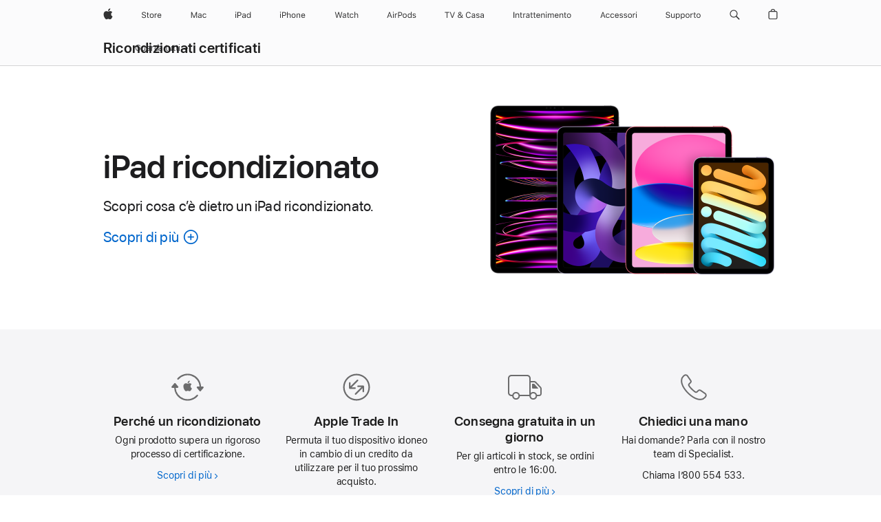

--- FILE ---
content_type: text/html;charset=utf-8
request_url: https://www.apple.com/it/shop/refurbished/ipad
body_size: 42478
content:
<!DOCTYPE html>
<html class="it-it nojs seg-consumer it emea" lang="it-IT" >
        <head>


            <link rel="preconnect" href="https://store.storeimages.cdn-apple.com/4668/store.apple.com" crossorigin="anonymous">
            <link rel="dns-prefetch" href="https://store.storeimages.cdn-apple.com/4668/store.apple.com" crossorigin="anonymous">

            <link rel="preconnect" href="https://www.apple.com" crossorigin="anonymous">
            <link rel="dns-prefetch" href="https://www.apple.com" crossorigin="anonymous">

            <meta name="viewport" content="width=device-width, height=device-height, initial-scale=1" />
    <title>Offerte iPad Ricondizionato - Apple (IT)</title>
    <meta charset="utf-8" />
    <meta http-equiv="X-UA-Compatible" content="IE=edge,chrome=1" />    
    <meta name="format-detection" content="telephone=no" />        
         <meta property="og:site_name" content="Apple (IT)" />
        <meta name="twitter:card" content="summary_large_image" />
        <meta property="og:title" content="Offerte iPad Ricondizionato - Apple (IT)" />
        <meta property="og:image" content="https://store.storeimages.cdn-apple.com/1/as-images.apple.com/is/refurb-ipad-og-202408?wid=1200&amp;hei=630&amp;fmt=jpeg&amp;qlt=95&amp;.v=1721055081544" />
        <meta property="og:locale" content="it_IT" />
        <meta property="og:url" content="https://www.apple.com/it/shop/refurbished/ipad" />
        <meta property="og:type" content="website" />
        <meta property="og:description" content="Risparmia fino al 15% acquistando un iPad ricondizionato sull’Apple Online Store. La consegna è gratuita. Tutti i modelli sono certificati Apple e includono 1 anno di garanzia." />
        <meta name="twitter:site" content="@apple" />
        <meta name="robots" content="max-image-preview:large" />
    <meta name="description" content="Risparmia fino al 15% acquistando un iPad ricondizionato sull’Apple Online Store. La consegna è gratuita. Tutti i modelli sono certificati Apple e includono 1 anno di garanzia." />
        
      
      
      <link rel="canonical" href="https://www.apple.com/it/shop/refurbished/ipad" />
          <script  crossorigin="anonymous"> document.cookie = "as_sfa=MnxpdHxpdHx8aXRfSVR8Y29uc3VtZXJ8aW50ZXJuZXR8MHwwfDE; path=/; domain=apple.com; expires=Thu, 16-Jul-2026 15:13:38 GMT; Secure;"; </script>
			<script type="application/ld+json">{"@context":"https://schema.org","@type":"Product","name":"iPad Air 11\" (M3) Wi‑Fi 128GB ricondizionato - Blu","url":"https://www.apple.com/it/shop/product/fc9x4ty/a/iPad-Air-11-M3-Wi‑Fi-128GB-ricondizionato-Blu","mainEntityOfPage":"https://www.apple.com/it/shop/product/fc9x4ty/a/iPad-Air-11-M3-Wi‑Fi-128GB-ricondizionato-Blu","brand":{"@type":"Organization","name":"Apple"},"offers":[{"@type":"Offer","priceCurrency":"EUR","price":569.00,"itemCondition":"http://schema.org/RefurbishedCondition","sku":"FC9X4TY/A","shippingDetails":{"@type":"OfferShippingDetails","shippingRate":{"@type":"MonetaryAmount","value":0,"currency":"EUR"}},"hasMerchantReturnPolicy":{"@type":"MerchantReturnPolicy","applicableCountry":"IT","returnPolicyCategory":"https://schema.org/MerchantReturnFiniteReturnWindow","merchantReturnDays":14,"returnMethod":"https://schema.org/ReturnByMail","returnFees":"https://schema.org/FreeReturn"}}],"image":"https://store.storeimages.cdn-apple.com/1/as-images.apple.com/is/refurb-ipad-air-7th-gen-wifi-blue-202509?wid=3607&hei=4000&fmt=jpeg&qlt=90&.v=1758908601047","description":"Data iniziale di immissione sul mercato: marzo 2025Display Liquid Retina da 11\"Chip Apple M3, 8GB di RAMVideocamera orizzontale 12MP Center StageRegistrazione video 4KCompatibile con Magic Keyboard e Apple PencilTouch ID nel tasto superioreRivestimento antiriflesso","color":"Blu"}</script>
			<script type="application/ld+json">{"@context":"https://schema.org","@type":"Product","name":"iPad Air 11\" (M3) Wi‑Fi 128GB ricondizionato - Galassia","url":"https://www.apple.com/it/shop/product/fc9y4ty/a/iPad-Air-11-M3-Wi‑Fi-128GB-ricondizionato-Galassia","mainEntityOfPage":"https://www.apple.com/it/shop/product/fc9y4ty/a/iPad-Air-11-M3-Wi‑Fi-128GB-ricondizionato-Galassia","brand":{"@type":"Organization","name":"Apple"},"offers":[{"@type":"Offer","priceCurrency":"EUR","price":569.00,"itemCondition":"http://schema.org/RefurbishedCondition","sku":"FC9Y4TY/A","shippingDetails":{"@type":"OfferShippingDetails","shippingRate":{"@type":"MonetaryAmount","value":0,"currency":"EUR"}},"hasMerchantReturnPolicy":{"@type":"MerchantReturnPolicy","applicableCountry":"IT","returnPolicyCategory":"https://schema.org/MerchantReturnFiniteReturnWindow","merchantReturnDays":14,"returnMethod":"https://schema.org/ReturnByMail","returnFees":"https://schema.org/FreeReturn"}}],"image":"https://store.storeimages.cdn-apple.com/1/as-images.apple.com/is/refurb-ipad-air-7th-gen-wifi-starlight-202509?wid=3607&hei=4000&fmt=jpeg&qlt=90&.v=1758908600481","description":"Data iniziale di immissione sul mercato: marzo 2025Display Liquid Retina da 11\"Chip Apple M3, 8GB di RAMVideocamera orizzontale 12MP Center StageRegistrazione video 4KCompatibile con Magic Keyboard e Apple PencilTouch ID nel tasto superioreRivestimento antiriflesso","color":"Galassia"}</script>
			<script type="application/ld+json">{"@context":"https://schema.org","@type":"Product","name":"Apple Pencil Pro ricondizionata","url":"https://www.apple.com/it/shop/product/fx2d3zm/a/apple-pencil-pro-ricondizionata","mainEntityOfPage":"https://www.apple.com/it/shop/product/fx2d3zm/a/apple-pencil-pro-ricondizionata","brand":{"@type":"Organization","name":"Apple"},"offers":[{"@type":"Offer","priceCurrency":"EUR","price":129.00,"itemCondition":"http://schema.org/RefurbishedCondition","sku":"FX2D3ZM/A","shippingDetails":{"@type":"OfferShippingDetails","shippingRate":{"@type":"MonetaryAmount","value":0,"currency":"EUR"}},"hasMerchantReturnPolicy":{"@type":"MerchantReturnPolicy","applicableCountry":"IT","returnPolicyCategory":"https://schema.org/MerchantReturnFiniteReturnWindow","merchantReturnDays":14,"returnMethod":"https://schema.org/ReturnByMail","returnFees":"https://schema.org/FreeReturn"}}],"image":"https://store.storeimages.cdn-apple.com/1/as-images.apple.com/is/refurb-apple-pencil-pro?wid=4000&hei=4000&fmt=jpeg&qlt=90&.v=1741217300238","isAccessoryOrSparePartFor":[{"@type":"Product","name":"iPad mini (A17 Pro)"},{"@type":"Product","name":"iPad Pro 11\" (M4)"},{"@type":"Product","name":"iPad Air 13\" (M2)"},{"@type":"Product","name":"iPad Pro 13\" (M4)"},{"@type":"Product","name":"iPad Air 11\" (M2)"}],"description":"Originally released May 2024\nApple Pencil Pro adds even more magical capabilities to help bring your ideas to life. Advanced features make marking up, taking notes, and creating a masterpiece more intuitive than ever."}</script>
			<script type="application/ld+json">{"@context":"https://schema.org","@type":"Product","name":"iPad Air 11\" (M3) Wi‑Fi + Cellular 256GB ricondizionato - Grigio siderale","url":"https://www.apple.com/it/shop/product/fcg04ty/a/iPad-Air-11-M3-Wi‑Fi-Cellular-256GB-ricondizionato-Grigio-siderale","mainEntityOfPage":"https://www.apple.com/it/shop/product/fcg04ty/a/iPad-Air-11-M3-Wi‑Fi-Cellular-256GB-ricondizionato-Grigio-siderale","brand":{"@type":"Organization","name":"Apple"},"offers":[{"@type":"Offer","priceCurrency":"EUR","price":819.00,"itemCondition":"http://schema.org/RefurbishedCondition","sku":"FCG04TY/A","shippingDetails":{"@type":"OfferShippingDetails","shippingRate":{"@type":"MonetaryAmount","value":0,"currency":"EUR"}},"hasMerchantReturnPolicy":{"@type":"MerchantReturnPolicy","applicableCountry":"IT","returnPolicyCategory":"https://schema.org/MerchantReturnFiniteReturnWindow","merchantReturnDays":14,"returnMethod":"https://schema.org/ReturnByMail","returnFees":"https://schema.org/FreeReturn"}}],"image":"https://store.storeimages.cdn-apple.com/1/as-images.apple.com/is/refurb-ipad-air-7th-gen-cell-spacegray-202509?wid=3607&hei=4000&fmt=jpeg&qlt=90&.v=1758908600046","description":"Data iniziale di immissione sul mercato: marzo 2025Display Liquid Retina da 11\"Chip Apple M3, 8GB di RAMVideocamera orizzontale 12MP Center StageRegistrazione video 4KCompatibile con Magic Keyboard e Apple PencilTouch ID nel tasto superioreRivestimento antiriflesso","color":"Grigio siderale"}</script>
			<script type="application/ld+json">{"@context":"https://schema.org","@type":"Product","name":"iPad Air 11\" (M3) Wi‑Fi 512GB ricondizionato - Viola","url":"https://www.apple.com/it/shop/product/fcae4ty/a/iPad-Air-11-M3-Wi‑Fi-512GB-ricondizionato-Viola","mainEntityOfPage":"https://www.apple.com/it/shop/product/fcae4ty/a/iPad-Air-11-M3-Wi‑Fi-512GB-ricondizionato-Viola","brand":{"@type":"Organization","name":"Apple"},"offers":[{"@type":"Offer","priceCurrency":"EUR","price":889.00,"itemCondition":"http://schema.org/RefurbishedCondition","sku":"FCAE4TY/A","shippingDetails":{"@type":"OfferShippingDetails","shippingRate":{"@type":"MonetaryAmount","value":0,"currency":"EUR"}},"hasMerchantReturnPolicy":{"@type":"MerchantReturnPolicy","applicableCountry":"IT","returnPolicyCategory":"https://schema.org/MerchantReturnFiniteReturnWindow","merchantReturnDays":14,"returnMethod":"https://schema.org/ReturnByMail","returnFees":"https://schema.org/FreeReturn"}}],"image":"https://store.storeimages.cdn-apple.com/1/as-images.apple.com/is/refurb-ipad-air-7th-gen-wifi-purple-202509?wid=3607&hei=4000&fmt=jpeg&qlt=90&.v=1758908600307","description":"Data iniziale di immissione sul mercato: marzo 2025Display Liquid Retina da 11\"Chip Apple M3, 8GB di RAMVideocamera orizzontale 12MP Center StageRegistrazione video 4KCompatibile con Magic Keyboard e Apple PencilTouch ID nel tasto superioreRivestimento antiriflesso","color":"Viola"}</script>
			<script type="application/ld+json">{"@context":"https://schema.org","@type":"Product","name":"iPad Air 11\" (M3) Wi‑Fi 128GB ricondizionato - Viola","url":"https://www.apple.com/it/shop/product/fca04ty/a/iPad-Air-11-M3-Wi‑Fi-128GB-ricondizionato-Viola","mainEntityOfPage":"https://www.apple.com/it/shop/product/fca04ty/a/iPad-Air-11-M3-Wi‑Fi-128GB-ricondizionato-Viola","brand":{"@type":"Organization","name":"Apple"},"offers":[{"@type":"Offer","priceCurrency":"EUR","price":569.00,"itemCondition":"http://schema.org/RefurbishedCondition","sku":"FCA04TY/A","shippingDetails":{"@type":"OfferShippingDetails","shippingRate":{"@type":"MonetaryAmount","value":0,"currency":"EUR"}},"hasMerchantReturnPolicy":{"@type":"MerchantReturnPolicy","applicableCountry":"IT","returnPolicyCategory":"https://schema.org/MerchantReturnFiniteReturnWindow","merchantReturnDays":14,"returnMethod":"https://schema.org/ReturnByMail","returnFees":"https://schema.org/FreeReturn"}}],"image":"https://store.storeimages.cdn-apple.com/1/as-images.apple.com/is/refurb-ipad-air-7th-gen-wifi-purple-202509?wid=3607&hei=4000&fmt=jpeg&qlt=90&.v=1758908600307","description":"Data iniziale di immissione sul mercato: marzo 2025Display Liquid Retina da 11\"Chip Apple M3, 8GB di RAMVideocamera orizzontale 12MP Center StageRegistrazione video 4KCompatibile con Magic Keyboard e Apple PencilTouch ID nel tasto superioreRivestimento antiriflesso","color":"Viola"}</script>
			<script type="application/ld+json">{"@context":"https://schema.org","@type":"Product","name":"iPad Air 11\" (M3) Wi‑Fi 256GB ricondizionato - Blu","url":"https://www.apple.com/it/shop/product/fca34ty/a/iPad-Air-11-M3-Wi‑Fi-256GB-ricondizionato-Blu","mainEntityOfPage":"https://www.apple.com/it/shop/product/fca34ty/a/iPad-Air-11-M3-Wi‑Fi-256GB-ricondizionato-Blu","brand":{"@type":"Organization","name":"Apple"},"offers":[{"@type":"Offer","priceCurrency":"EUR","price":669.00,"itemCondition":"http://schema.org/RefurbishedCondition","sku":"FCA34TY/A","shippingDetails":{"@type":"OfferShippingDetails","shippingRate":{"@type":"MonetaryAmount","value":0,"currency":"EUR"}},"hasMerchantReturnPolicy":{"@type":"MerchantReturnPolicy","applicableCountry":"IT","returnPolicyCategory":"https://schema.org/MerchantReturnFiniteReturnWindow","merchantReturnDays":14,"returnMethod":"https://schema.org/ReturnByMail","returnFees":"https://schema.org/FreeReturn"}}],"image":"https://store.storeimages.cdn-apple.com/1/as-images.apple.com/is/refurb-ipad-air-7th-gen-wifi-blue-202509?wid=3607&hei=4000&fmt=jpeg&qlt=90&.v=1758908601047","description":"Data iniziale di immissione sul mercato: marzo 2025Display Liquid Retina da 11\"Chip Apple M3, 8GB di RAMVideocamera orizzontale 12MP Center StageRegistrazione video 4KCompatibile con Magic Keyboard e Apple PencilTouch ID nel tasto superioreRivestimento antiriflesso","color":"Blu"}</script>
			<script type="application/ld+json">{"@context":"https://schema.org","@type":"Product","name":"iPad Air 11\" (M3) Wi‑Fi 128GB ricondizionato - Grigio siderale","url":"https://www.apple.com/it/shop/product/fc9w4ty/a/iPad-Air-11-M3-Wi‑Fi-128GB-ricondizionato-Grigio-siderale","mainEntityOfPage":"https://www.apple.com/it/shop/product/fc9w4ty/a/iPad-Air-11-M3-Wi‑Fi-128GB-ricondizionato-Grigio-siderale","brand":{"@type":"Organization","name":"Apple"},"offers":[{"@type":"Offer","priceCurrency":"EUR","price":569.00,"itemCondition":"http://schema.org/RefurbishedCondition","sku":"FC9W4TY/A","shippingDetails":{"@type":"OfferShippingDetails","shippingRate":{"@type":"MonetaryAmount","value":0,"currency":"EUR"}},"hasMerchantReturnPolicy":{"@type":"MerchantReturnPolicy","applicableCountry":"IT","returnPolicyCategory":"https://schema.org/MerchantReturnFiniteReturnWindow","merchantReturnDays":14,"returnMethod":"https://schema.org/ReturnByMail","returnFees":"https://schema.org/FreeReturn"}}],"image":"https://store.storeimages.cdn-apple.com/1/as-images.apple.com/is/refurb-ipad-air-7th-gen-wifi-spacegray-202509?wid=3607&hei=4000&fmt=jpeg&qlt=90&.v=1758908600352","description":"Data iniziale di immissione sul mercato: marzo 2025Display Liquid Retina da 11\"Chip Apple M3, 8GB di RAMVideocamera orizzontale 12MP Center StageRegistrazione video 4KCompatibile con Magic Keyboard e Apple PencilTouch ID nel tasto superioreRivestimento antiriflesso","color":"Grigio siderale"}</script>
			<script type="application/ld+json">{"@context":"https://schema.org","@type":"Product","name":"Apple Pencil (USB‑C) ricondizionata","url":"https://www.apple.com/it/shop/product/fuwa3zm/a/apple-pencil-usb‑c-ricondizionata","mainEntityOfPage":"https://www.apple.com/it/shop/product/fuwa3zm/a/apple-pencil-usb‑c-ricondizionata","brand":{"@type":"Organization","name":"Apple"},"offers":[{"@type":"Offer","priceCurrency":"EUR","price":79.00,"itemCondition":"http://schema.org/RefurbishedCondition","sku":"FUWA3ZM/A","shippingDetails":{"@type":"OfferShippingDetails","shippingRate":{"@type":"MonetaryAmount","value":0,"currency":"EUR"}},"hasMerchantReturnPolicy":{"@type":"MerchantReturnPolicy","applicableCountry":"IT","returnPolicyCategory":"https://schema.org/MerchantReturnFiniteReturnWindow","merchantReturnDays":14,"returnMethod":"https://schema.org/ReturnByMail","returnFees":"https://schema.org/FreeReturn"}}],"image":"https://store.storeimages.cdn-apple.com/1/as-images.apple.com/is/refurb-apple-pencil-usb-c?wid=4000&hei=4000&fmt=jpeg&qlt=90&.v=1714775057619","isAccessoryOrSparePartFor":[{"@type":"Product","name":"iPad Pro 12,9\" (quinta generazione)"},{"@type":"Product","name":"iPad Pro 11\" (M5)"},{"@type":"Product","name":"iPad Pro 11\" (prima generazione)"},{"@type":"Product","name":"iPad Pro 11\" (seconda generazione)"},{"@type":"Product","name":"iPad Pro 12,9\" (terza generazione)"},{"@type":"Product","name":"iPad mini (sesta generazione)"},{"@type":"Product","name":"iPad Pro 11\" (M4)"},{"@type":"Product","name":"iPad Pro 12,9\" (quarta generazione)"},{"@type":"Product","name":"iPad Pro 11\" (terza generazione)"},{"@type":"Product","name":"iPad Air (quarta generazione)"},{"@type":"Product","name":"iPad Pro 13\" (M4)"},{"@type":"Product","name":"iPad Air 13\" (M2)"},{"@type":"Product","name":"iPad Air 11\" (M2)"},{"@type":"Product","name":"iPad Pro 11\" (quarta generazione)"},{"@type":"Product","name":"iPad Air (quinta generazione)"},{"@type":"Product","name":"iPad (decima generazione)"},{"@type":"Product","name":"iPad Pro 13\" (M5)"},{"@type":"Product","name":"iPad Pro 12,9\" (sesta generazione)"}],"description":"Data iniziale di immissione sul mercato: novembre 2023\nApple Pencil (USB‑C) è perfetta per prendere appunti, disegnare, annotare documenti, tenere un diario e molto altro. È precisa all’ultimo pixel, ha una bassa latenza ed è sensibile all’inclinazione. Insomma, hai presente una matita vera?\nApple Pencil (USB-C) si abbina e si ricarica tramite cavo USB-C. Per riporla, basta agganciarla magneticamente al lato di iPad.\nApple Pencil (USB‑C) supporta le funzioni Apple Pencil senza contatto su iPad Pro 13\" (M4), iPad Pro 11\" (M4), iPad Pro 12,9\" (sesta generazione), iPad Pro 11\" (quarta generazione), iPad Air 13\" (M2) e iPad Air 11\" (M2)."}</script>
			<script type="application/ld+json">{"@context":"https://schema.org","@type":"BreadcrumbList","itemListElement":[{"@type":"ListItem","position":"1","name":"iPad ricondizionato"}]}</script>
		
		
	<script type="application/json" id="metrics">{"config":{"asMetrics":{"asMetricsFeatures":["sharedDataLayer"],"dataMule":"v1","storedEntryPointEnabled":false,"graffitiEnabled":false},"omniture":{"account":["applestoreww"],"trackingServer":"securemetrics.apple.com","internalDomains":["store.apple.com","secure.store.apple.com","secure1.store.apple.com","secure2.store.apple.com","epp.apple.com","secure1.epp.apple.com","storeint.apple.com","secure1.storeint.apple.com","www.apple.com"]},"global":{"cookieDomain":"apple.com"}},"data":{"node":"standard/home/refurbished/ipad","pageName":"AOS: home/refurbished/ipad","properties":{"isHomePage":false,"encryptedStoreId":"wFU4AYK9XFHAUF7UU","serverName":"c776848000","characterSetForCountry":"UTF-8","currencyCode":"EUR","computedChannel":"AOS: home/refurbished","storeSegmentVariable":"AOS: IT Consumer","storeFrontId":"11919","computedCustomStoreName":"AOS: Italian Consumer","langAttribute":"it-it","evarDataNodesEnabled":true},"currency":"EUR","area":"shop"}}</script>
    
    
    <link rel="image_src" href="https://store.storeimages.cdn-apple.com/1/as-images.apple.com/is/refurb-ipad-og-202408?wid=400&amp;hei=400&amp;fmt=jpeg&amp;qlt=90&amp;.v=UitMSHVQbjJoTGprN1V2RkQ1dUJVUml2VS8vRUdibUtGTi9YNjVsZmR5WDJLR3Y0SWRpTGppVElCV2ZDVjAzeVZGSGlOdkdlTjJwQmZldkxwRWVxd01kZ2c0NDRQbUNQRGVPNm1tZWlCdEk" />

            <script crossorigin="anonymous">
                     if (/(iPhone|iPod).*OS ([6-9]|[1-9][0-9]).*AppleWebKit.*Mobile.*Safari/.test(navigator.userAgent)) {
                       var headNode = document.getElementsByTagName("head")[0];
var sbNode = document.createElement('meta');
var url = decodeURI("https://www.apple.com/it/shop/refurbished/ipad");
var ses = "; " + document.cookie;
var sesParts = ses.split("; s_vi=");
ses = sesParts.length == 2 ? sesParts.pop().split(";").shift() : '';
if (ses !== '') {
    url += url.indexOf('?') >= 0 ? '&' : '?';
    url += 'ses=' + encodeURI(ses);
}
sbNode.name = 'apple-itunes-app';
sbNode.content = 'app-id=375380948, app-argument=' + url;
headNode.appendChild(sbNode);

                     }
                    else if (/(iPad).*OS ([6-9]|[1-9][0-9]).*AppleWebKit.*Mobile.*Safari/.test(navigator.userAgent)) {
                      var headNode = document.getElementsByTagName("head")[0];
var sbNode = document.createElement('meta');
var url = decodeURI("https://www.apple.com/it/shop/refurbished/ipad");
var ses = "; " + document.cookie;
var sesParts = ses.split("; s_vi=");
ses = sesParts.length == 2 ? sesParts.pop().split(";").shift() : '';
if (ses !== '') {
    url += url.indexOf('?') >= 0 ? '&' : '?';
    url += 'ses=' + encodeURI(ses);
}
sbNode.name = 'apple-itunes-app';
sbNode.content = 'app-id=375380948, app-argument=' + url;
headNode.appendChild(sbNode);

                    }
            </script>



        

        

        

            	<script crossorigin="anonymous">
		window.asUnsupportedBrowserUrl = "https://www.apple.com/it/shop/unsupported";
	</script>


<script crossorigin="anonymous">
	//replace nojs class with js on html element
	(function(html){
		html.className = html.className.replace(/\bnojs\b/,'js')
	})(document.documentElement);

	// add metric shim
	window.s = {
		t: () => {},
		tl: () => {},
		clearVars: () => {},
		pageName: 'disabled',
		disabled: true
	};
</script>

    
            <link data-srs rel="stylesheet" href="https://store.storeimages.cdn-apple.com/4668/store.apple.com/static-resources/rs-globalelements-2.20.0-e0ef1/dist/ac-globalnav.css" media="screen, print"  />




        <link data-srs rel="stylesheet" href="https://store.storeimages.cdn-apple.com/4668/store.apple.com/static-resources/rs-external-1.68.1-ed939/dist/it/external.css" media="screen, print"  />
        <link data-srs rel="stylesheet" href="https://store.storeimages.cdn-apple.com/4668/store.apple.com/static-resources/rs-vendor-1.31.0-51e19/dist/common-css@1.2.0/dist/common.css" media="screen, print"  />
        <link data-srs rel="stylesheet" href="https://store.storeimages.cdn-apple.com/4668/store.apple.com/static-resources/rs-accessories-3.15.2-f9220/dist/refurb-category.css" media="screen, print"  />

        <link data-srs rel="stylesheet" href="https://www.apple.com/wss/fonts?families=SF+Pro,v3:200,300,400,500,600|SF+Pro+Icons,v3|Apple+Monochrome+Emoji,v3|Apple+Monochrome+Emoji+Ind,v2|Graphik,v1"  />

    



<link rel="stylesheet" href="https://store.storeimages.cdn-apple.com/4668/store.apple.com/shop/Catalog/global/css/dd/program/refurb.css" media="screen, print" />

	<script crossorigin="anonymous">
		window.irOn=true;
	</script>

    <script crossorigin="anonymous">
        window.ECHO_CONFIG = {
            metadata: {
                environment: "",
                format: "common",
                fmt: "common",
                region: "emea",
                country: "IT",
                sf: "it",
                segment: "Consumer",
                locale: "it-it",
                referer: document.referrer,
                node: "standard/home/refurbished/ipad",
                pageResource: "accessories-3",
                feature: "refurb-category",
                targetEnabled: "false"
            },
            config: {
                "pageViewId": Math.random().toString(36).substring(2, 12) + '-' + Date.now().toString(36),
                "app": "com.apple.www.Store",
                "delaySendingPageViewDataMS": 500,
                "nonEssentialEventSampleRatePct": 0.1,
                "altTextEventSampleRatePct": 1.0,
                "customEventSampleRatePct": 25.0,
                "interactionEventSampleRatePct": 100.0,
                "performanceMeasureEventSampleRatePct": 5.0,
                "performanceNowEventSampleRatePct": 65.0,
                "resourceEventSampleRatePct": 5.0,
                "rumEventSampleRatePct": 25.0,
                "performanceMeasurePollingIntervalMS": 1000,
                "performanceMeasuresToReport": "".split(','),
                "resourceDisallowedResourceList": "securemetrics.apple.com".split(','),
                "resourcePollingIntervalMS": 2001,
                "sendErrors": true,
                "sendPageViewData": true,
                "sendResourceData":  true,
                "url": "https://xp.apple.com/report/2/xp_aos_clientperf,/shop/mdp/api/echo",
                "echoSubDomainName": "https://www.apple.com",
                "passiveEventIngestionUrl": "https://xp.apple.com/report/2/xp_aos_clientperf",
                "criticalEventIngestionUrl": "/shop/mdp/api/echo",
                "sendLoggingData": true,
                "eventListeners": null || {},
                "preLoadErrors": []
            }
        };

        window.ECHO_CONFIG.config.preLoadErrorListener = window.addEventListener('error', (event) => {
            window.ECHO_CONFIG.config.preLoadErrors.push(event);
        });

        window.AS_LOG_LEVEL = "ERROR";
    </script>


    
        <script data-srs

            src="https://store.storeimages.cdn-apple.com/4668/store.apple.com/static-resources/rs-external-1.68.1-ed939/dist/unsupportedBrowser.min.js"


         nomodule crossorigin="anonymous" integrity="sha384-xA4aSWL+MVd9UwGaciKIe6Ws2in1+cSOXfCZ/KgWWJeJ1eBDhPaftM2S97id4HfU"></script>
        <script data-srs

            src="https://store.storeimages.cdn-apple.com/4668/store.apple.com/static-resources/rs-echo-3.30.0-4f384/dist/echo.min.js"


         async crossorigin="anonymous" type="module" integrity="sha384-57kiFvsJ04kQkvJLsrJE9W6XZak+iSEPGJQnsO/qAdQJUo1Va2/XR8OWd9gD/K+B"></script>
        <script data-srs

            src="https://store.storeimages.cdn-apple.com/4668/store.apple.com/static-resources/rs-external-1.68.1-ed939/dist/external.js"


         crossorigin="anonymous" integrity="sha384-7UgHstVfwyQwDgXfwurVWh+HWOaKwNIYeZ5LVRPd7ydcPqb6tijs/y8E86ncDJSW"></script>
        <script data-srs

            src="https://store.storeimages.cdn-apple.com/4668/store.apple.com/static-resources/rs-external-1.68.1-ed939/dist/log.js"


         crossorigin="anonymous" integrity="sha384-LLtjA+VZTCx6UvMkbBiY8rm4va9KSPyu1dR1l67jFCnp/Kyuuf2KbM00MtPKB5zQ"></script>
        <script data-srs

            src="https://store.storeimages.cdn-apple.com/4668/store.apple.com/static-resources/rs-vendor-1.31.0-51e19/dist/adobe-appmeasurement@2.23.0/third-party/js/AppMeasurement.js"


         crossorigin="anonymous" integrity="sha384-F1AYDcGm0yYcO+ZUQ5n1Anuylmy4hDT+UjPesrQBpHh8174rgghpI9rMLgq1vgfs"></script>
        <script data-srs

            src="https://store.storeimages.cdn-apple.com/4668/store.apple.com/static-resources/rs-analytics-1.7.3-5b6dd/dist/analytics.js"


         crossorigin="anonymous" integrity="sha384-5AQ8BMKfJpk7nVx67WYjdUzasBP+D2B7GsYw8DhniTkok4bUCNu+8mol+sQJOgLk"></script>
        <script data-srs

            src="https://store.storeimages.cdn-apple.com/4668/store.apple.com/static-resources/rs-vendor-1.31.0-51e19/dist/lodash@4.17.21/lodash.min.js"


         crossorigin="anonymous" integrity="sha384-H6KKS1H1WwuERMSm+54dYLzjg0fKqRK5ZRyASdbrI/lwrCc6bXEmtGYr5SwvP1pZ"></script>
        <script data-srs

            src="https://store.storeimages.cdn-apple.com/4668/store.apple.com/static-resources/rs-vendor-1.31.0-51e19/dist/react@18.2.0/umd/react.production.min.js"


         crossorigin="anonymous" integrity="sha384-tMH8h3BGESGckSAVGZ82T9n90ztNXxvdwvdM6UoR56cYcf+0iGXBliJ29D+wZ/x8"></script>
        <script data-srs

            src="https://store.storeimages.cdn-apple.com/4668/store.apple.com/static-resources/rs-vendor-1.31.0-51e19/dist/react-dom@18.2.0/umd/react-dom.production.min.js"


         crossorigin="anonymous" integrity="sha384-bm7MnzvK++ykSwVJ2tynSE5TRdN+xL418osEVF2DE/L/gfWHj91J2Sphe582B1Bh"></script>
        <script data-srs

            src="https://store.storeimages.cdn-apple.com/4668/store.apple.com/static-resources/rs-accessories-3.15.2-f9220/dist/refurb-category.js"


         crossorigin="anonymous" integrity="sha384-KWpIH7hsq3ePq03lfJmgX2uB9DiPHVZXmufLHzy5ZpFfAHe9qDX7AqYpNzkYQ/Nn"></script>

        <script data-srs src="https://store.storeimages.cdn-apple.com/4668/store.apple.com/static-resources/rs-globalelements-2.20.0-e0ef1/dist/ac-globalnav.umd.js" defer crossorigin="anonymous" integrity="sha384-2VfvJpAfs3Z/4i+I+F4Ygb84rD642EhD4Xovy+V0ynqTvl2DUapTR3OqN+/Q2Gao"></script>
    <script data-srs src="https://store.storeimages.cdn-apple.com/4668/store.apple.com/static-resources/rs-globalelements-2.20.0-e0ef1/dist/globalelements.js" crossorigin="anonymous" integrity="sha384-Vd4M0TI5DAjH73dnM/hI4oN/2/mxN9SrrUwWVLjAtD3r4q5hE2DcNVMnjkwpAinh"></script>








    


        <script id="shldVerify" type="module" crossorigin="anonymous" src="/shop/shld/v1/verify.js" integrity="sha384-ks5BFNp9vK3a6D/0EnZWJmYLnvFIKqx9dh3gsx67abkqD22O3pf42MkW90VxN8TP"></script>
        <script crossorigin="anonymous">
            window.shldConfig= {
                isEnabled: true
            };
        </script>

    <script crossorigin="anonymous">
        (function () {
            const logger = typeof window.Log === "function" ? window.Log("pixel") : window.console;

            try {
                function sanitizeAndNormalizePathname(pathname) {
                    let newPathname = pathname;
                    let decodedPathname;

                    try {
                        decodedPathname = decodeURIComponent(pathname);
                    } catch (error) {
                        decodedPathname = pathname;
                    }

                    // first handle /storepickup and /<sf>/storepickup
                    if (decodedPathname.includes('/storepickup')) {
                        newPathname = '/storepickup';
                    }

                    // then handle /store and /<sf>/store
                    else if (decodedPathname.includes('/store')) {
                        const base = '/store';
                        const path = decodedPathname.split('/store')[1];
                        newPathname = `${base}${path}`;
                    }

                    // handle /search and /<sf>/search
                    else if (decodedPathname.includes('/search')) {
                        newPathname = '/search';
                    }

                    // handle /giftcard and /<sf>/giftcard
                    else if (decodedPathname.includes('/giftcard')) {
                        newPathname = '/giftcard';
                    }

                    // handle /shop/bag/saved_bag and /<sf>/shop/bag/saved_bag
                    else if (decodedPathname.includes('/shop/bag/saved_bag')) {
                        const base = '/shop/bag/saved_bag';
                        newPathname = `${base}`;
                    }

                    // handle /shop/order and /<sf>/shop/order
                    else if (decodedPathname.includes('/shop/bag')) {
                        const base = '/shop/bag';
                        newPathname = `${base}`;
                    }

                    // handle /shop/order and /<sf>/shop/order
                    else if (decodedPathname.includes('/shop/pdpAddToBag')) {
                        const base = '/shop/pdpAddToBag';
                        newPathname = `${base}`;
                    }

                    // handle /shop/order and /<sf>/shop/order
                    else if (decodedPathname.includes('/shop/order')) {
                        const base = '/shop/order';
                        const path = decodedPathname
                            .split(base)[1]
                            .replace(/\d/g, '0')
                            .replace(/[\w.-]+@[\w.-]+\.\w+/g, 'user@example.com');
                        newPathname = `${base}${path}`;
                    }

                    // handle /shop/recap and /<sf>/shop/recap
                    else if (decodedPathname.includes('/shop/recap')) {
                        const base = '/shop/recap';
                        newPathname = `${base}`;
                    }

                    // handle /shop/start and /<sf>/shop/start
                    else if (decodedPathname.includes('/shop/start')) {
                        const base = '/shop/start';
                        newPathname = `${base}`;
                    }

                    // handle /shop/confirm and /<sf>/shop/confirm
                    else if (decodedPathname.includes('/shop/confirm')) {
                        const base = '/shop/confirm';
                        newPathname = `${base}`;
                    }

                    // handle /shop/posThankYou and /<sf>/shop/posThankYou
                    else if (decodedPathname.includes('/shop/posThankYou')) {
                        const base = '/shop/posThankYou';
                        newPathname = `${base}`;
                    }

                    // handle /shop/yoursaves and /<sf>/shop/yoursaves
                    else if (decodedPathname.includes('/shop/yoursaves')) {
                        const base = '/shop/yoursaves';
                        newPathname = `${base}`;
                    }

                    // handle /shop and /<sf>/shop
                    else if (decodedPathname.includes('/shop')) {
                        const base = '/shop';
                        const path = decodedPathname.split('/shop')[1];
                        newPathname = `${base}${path}`;
                    }

                    // handle %
                    if (newPathname.includes('%')) {
                        newPathname = newPathname.split('%')[0];
                    }

                    return newPathname;
                }

                function getSanitizedLocation(location) {
                    if (!location) {
                        return {};
                    }
                    const newLocation = new URL(location);
                    if (newLocation.protocol.startsWith('http')) {
                        return newLocation;
                    }
                    newLocation.pathname = 'pathname';
                    return newLocation;
                }

                function getAosSanitizedLocation(location) {
                    const sanitizedLocation = getSanitizedLocation(location);

                    const normalizedPath = sanitizeAndNormalizePathname(sanitizedLocation.pathname);

                    sanitizedLocation.hash = '';
                    sanitizedLocation.href = `${sanitizedLocation.protocol}//${sanitizedLocation.host}${normalizedPath}`;
                    sanitizedLocation.password = '';
                    sanitizedLocation.pathname = normalizedPath;
                    sanitizedLocation.search = '';

                    return sanitizedLocation;
                }

                const sanitizedLocation = getAosSanitizedLocation(window.location);

                function getPageShopPath(pathname) {
                    let newPathname = pathname;

                    // handle /shop/product and /<sf>/shop/product
                    if (newPathname.includes('/shop/product')) {
                        const base = '/shop/product';
                        newPathname = `${base}`;
                    }

                    const pathElements = newPathname.split('/');

                    if (pathElements.length <= 5) {
                        return newPathname;
                    }

                    return pathElements.slice(0, 4).join('/');
                }

                const pageViewId = window.ECHO_CONFIG && window.ECHO_CONFIG.config && window.ECHO_CONFIG.config.pageViewId;
                const referrer = document.referrer.includes('apple.com') ? getAosSanitizedLocation(document.referrer).href : document.referrer;
                const host = sanitizedLocation.host;
                const pageHostname = sanitizedLocation.hostname;
                const pagePathname = sanitizedLocation.pathname;
                const pageUrl = sanitizedLocation.href;
                const pageShopPath = getPageShopPath(sanitizedLocation.pathname);
                const recordTime=Date.now();
                const src = `https://www.apple.com/shop/mdp/echo/echo.png?pageViewId=${pageViewId}&recordTime=${recordTime}&referrer=${referrer}&referer=${referrer}&host=${host}&pageHostname=${pageHostname}&pageUrl=${pageUrl}&pagePathname=${pagePathname}&pageShopPath=${pageShopPath}&eventType=pageview&environment=&format=common&region=emea&country=IT&sf=it&segment=Consumer&locale=it-it&node=standard/home/refurbished/ipad&pageResource=accessories-3&feature=refurb-category`;
                const pixelScript = document.createElement("img");

                pixelScript.setAttribute("src", src);
            } catch (e) {
                logger.error(e);
            }
        })();
    </script>

    <noscript>
        <img src="https://www.apple.com/shop/mdp/echo/echo.png?pageViewId=no-js&recordTime=no-js&referrer=no-js&referer=no-js&host=no-js&pageHostname=no-js&pageUrl=no-js&pagePathname=no-js&pageShopPath=no-js&eventType=pageview&environment=&format=common&region=emea&country=IT&sf=Consumer&segment=Consumer&locale=it-it&node=standard/home/refurbished/ipad&pageResource=accessories-3&feature=refurb-category" width="1" height="1" />
    </noscript>







            

            <script crossorigin="anonymous">
    window.chatConfig = {"chat":{"page":[{"name":"WEB_CHAT_COUNTRY","value":"it"},{"name":"WEB_CHAT_LANGUAGE","value":"it"},{"name":"WEB_CHAT_ORDERNUMBER","value":null},{"name":"WEB_CHAT_GEO","value":"emea"},{"name":"WEB_CHAT_SEGMENT","value":"consumer"},{"name":"WEB_CHAT_SECTION","value":"product selection"},{"name":"WEB_CHAT_SUBSECTION","value":"ipad"},{"name":"WEB_CHAT_REFER","value":null},{"name":"WEB_CHAT_APP","value":"AOS"},{"name":"WEB_CHAT_PAGE","value":"AOS: home/refurbished/ipad"},{"name":"url","value":"https://contactretail.apple.com"}]}};
</script>



    

<script crossorigin="anonymous">
	if(!/dssid2/.test(document.cookie) || !/as_dc/.test(document.cookie)) {
		document.addEventListener('DOMContentLoaded', () => {
			const ie = document.createElement("IMG");
			ie.src = '/it/shop/dc';
			ie.width = 1;
			ie.height = 1;
			ie.style.display = "none";
			ie.alt = "";
			document.body.appendChild(ie);
		});
	}
</script>


    


</head>


    <body class="as-theme-light-heroimage rf-refurb-category">
        	<script crossorigin="anonymous">
		window.as = window.as || {};
		window.as.isFlex = true;
	</script>
            <div class="metrics">
            <noscript>
        <img src="https://securemetrics.apple.com/b/ss/applestoreww/1/H.8--NS/0?pageName=No-Script:AOS%3A+home%2Frefurbished%2Fipad" height="1" width="1" alt=""/>
    </noscript>


        
        	<script></script>


        
        
    <script crossorigin="anonymous">
            if (window.asMetrics && window.asMetrics.initialize) {
                window.asMetrics.initialize();
            }
    </script>


    </div>




<script crossorigin="anonymous">
	if(!/dssid2/.test(document.cookie) || !/as_dc/.test(document.cookie)) {
		document.addEventListener('DOMContentLoaded', () => {
			const ie = document.createElement("IMG");
			ie.src = '/it/shop/dc';
			ie.width = 1;
			ie.height = 1;
			ie.style.display = "none";
			ie.alt = "";
			document.body.appendChild(ie);
		});
	}
</script>




        
        <script>
	if (window.asMicrodata) {
	    window.asMicrodata.enableUpdateSeo();
	    window.asMicrodata.updateSeoUrl('/it/shop/updateSEO');
	}
</script>


                    <script crossorigin="anonymous">
                window.NAMED_ASSETS = {"refurb_filter":"Filtra","refurb_close":"Chiudi","a11yPageLoading":"Caricamento nuova pagina","refurb_paginationPreviousButton":"pagina precedente","refurb_pagination":"numerazione pagine","refurb_fetching":"Recupero...","refurb_sortLabel":"Ordina per:","refurb_paginationDelimiter":"di","refurb_error":"Messaggio di errore","refurb_noProductsMessage":"Il prodotto che stai cercando non è attualmente disponibile. Riprova più tardi.<br /><a href=\"/it/shop/refurbished\" data-slot-name=\"namedAssets\" data-feature-name=\"Astro Link\" data-display-name=\"AOS: home/refurbished\" class=\"more\">Continua lo shopping</a>","refurb_a11yHeader":"Sfoglia i prodotti","refurb_reset":"Ripristina","refurb_confirm":"Fine","refurb_paginationNextButton":"pagina successiva","a11yPageLoadingDone":"Caricamento completato"};
            </script>

        
        <div id="page">

            


    <script id="aos-gn-links" type="application/json">
    {  "educationrouting" : "https://www.apple.com/it/shop/browse/home/education_routing",  "special_deals" : "https://www.apple.com/it/shop/refurbished",  "buy_iphone/iphone_se" : "https://www.apple.com/it/iphone",  "buy_mac" : "https://www.apple.com/it/shop/buy-mac",  "edu_store" : "https://www.apple.com/it-edu/store",  "order/list" : "https://secure.store.apple.com/it/shop/order/list",  "buy_airtag/airtag" : "https://www.apple.com/it/shop/browse/home/shop_airtag/family/airtag",  "buy_watch" : "https://www.apple.com/it/shop/buy-watch",  "ipad/keyboards" : "https://www.apple.com/it/shop/ipad/accessories/keyboards",  "ipad/accessories" : "https://www.apple.com/it/shop/ipad/accessories",  "accessories/all_accessories/made_by_apple" : "https://www.apple.com/it/shop/accessories/all/made-by-apple",  "watch/bands" : "https://www.apple.com/it/shop/watch/bands",  "buy_homepod/homepod_mini" : "https://www.apple.com/it/shop/homepod/family/homepod-mini",  "eppstore/veteransandmilitary" : "https://www.apple.com/it/",  "studio/apple_watch" : "https://www.apple.com/it/shop/studio/apple-watch",  "payment_plan" : "https://www.apple.com/it/shop/browse/finance/PaypalFinancingLandingPage",  "buy_homepod/homepod" : "https://www.apple.com/it/shop/homepod/family/homepod",  "buy_tv/apple_tv_4k" : "https://www.apple.com/it/shop/tv/family/apple-tv-4k",  "trade_in" : "https://www.apple.com/it/shop/trade-in",  "mac/accessories" : "https://www.apple.com/it/shop/mac/accessories",  "accessories/all_accessories/beats_featured" : "https://www.apple.com/it/shop/accessories/all/beats-featured",  "buy_iphone/carrier_offers" : "https://www.apple.com/it/shop/buy-iphone/carrier-offers",  "store" : "https://www.apple.com/it/store",  "watch/accessories" : "https://www.apple.com/it/shop/watch/accessories",  "buy_ipad" : "https://www.apple.com/it/shop/buy-ipad",  "buy_iphone" : "https://www.apple.com/it/shop/buy-iphone",  "smart_home/accessories" : "https://www.apple.com/it/shop/smart-home/accessories",  "buy_iphone/iphone_12" : "https://www.apple.com/it/iphone",  "buy_iphone/iphone_13" : "https://www.apple.com/it/iphone",  "product/MW5G3" : "/it/shop/product/mw5g3z/a/siri-remote",  "iphone/accessories" : "https://www.apple.com/it/shop/iphone/accessories",  "buy_accessories" : "https://www.apple.com/it/shop/accessories/all"}
    </script>


            <meta name="aos-gn-template" content="2.18.1-SNAPSHOT - Tue Jul 22 2025 12:19:03 GMT-0700 (Pacific Daylight Time)" />
            <meta name="globalnav-store-key" content="SJHJUH4YFCTTPD4F4" />
            <meta name="globalnav-search-field[action]" content="/it/search" />
            <meta name="globalnav-submenus-enabled" content="true" data-ff-enabled data-cms />
            <meta name="globalmessage-segment-redirect" content="true" data-cms />
            <meta name="globalnav-search-suggestions-enabled" content="true" data-cms />
            <meta name="globalnav-bag-flyout-enabled" content="true" data-cms />














































<div id="globalheader">
  <aside id="globalmessage-segment" lang="it-IT" dir="ltr" class="globalmessage-segment">
    <ul class="globalmessage-segment-content" data-strings="{&quot;view&quot;:&quot;Home page store {%STOREFRONT%}&quot;,&quot;segments&quot;:{&quot;smb&quot;:&quot;Home page store Business&quot;,&quot;eduInd&quot;:&quot;Home page store Education&quot;,&quot;other&quot;:&quot;Home page store&quot;},&quot;exit&quot;:&quot;Esci&quot;}"></ul>
  </aside>
  <nav id="globalnav" lang="it-IT" dir="ltr" aria-label="Globale" data-analytics-element-engagement-start="globalnav:onFlyoutOpen" data-analytics-element-engagement-end="globalnav:onFlyoutClose" data-store-api="https://www.apple.com/it/shop/bag/status" data-analytics-activitymap-region-id="global nav" data-analytics-region="global nav" class="globalnav no-js">
    <div class="globalnav-content">
      <div class="globalnav-item globalnav-menuback">
        <button class="globalnav-menuback-button" aria-label="Menu principale">
          <span class="globalnav-chevron-icon"><svg height="48" viewbox="0 0 9 48" width="9" xmlns="http://www.w3.org/2000/svg">
              <path d="m1.5618 24.0621 6.5581-6.4238c.2368-.2319.2407-.6118.0088-.8486-.2324-.2373-.6123-.2407-.8486-.0088l-7 6.8569c-.1157.1138-.1807.2695-.1802.4316.001.1621.0674.3174.1846.4297l7 6.7241c.1162.1118.2661.1675.4155.1675.1577 0 .3149-.062.4326-.1846.2295-.2388.2222-.6187-.0171-.8481z"></path></svg></span>
        </button>
      </div>
      <ul id="globalnav-list" class="globalnav-list">
        <li data-analytics-element-engagement="globalnav hover - apple" class="globalnav-item globalnav-item-apple">
          <a href="https://www.apple.com/it/" data-globalnav-item-name="apple" data-analytics-title="apple home" aria-label="Apple" class="globalnav-link globalnav-link-apple" data-autom="gn_apple"><span class="globalnav-image-regular globalnav-link-image"><svg height="44" viewbox="0 0 14 44" width="14" xmlns="http://www.w3.org/2000/svg">
                <path d="m13.0729 17.6825a3.61 3.61 0 0 0 -1.7248 3.0365 3.5132 3.5132 0 0 0 2.1379 3.2223 8.394 8.394 0 0 1 -1.0948 2.2618c-.6816.9812-1.3943 1.9623-2.4787 1.9623s-1.3633-.63-2.613-.63c-1.2187 0-1.6525.6507-2.644.6507s-1.6834-.9089-2.4787-2.0243a9.7842 9.7842 0 0 1 -1.6628-5.2776c0-3.0984 2.014-4.7405 3.9969-4.7405 1.0535 0 1.9314.6919 2.5924.6919.63 0 1.6112-.7333 2.8092-.7333a3.7579 3.7579 0 0 1 3.1604 1.5802zm-3.7284-2.8918a3.5615 3.5615 0 0 0 .8469-2.22 1.5353 1.5353 0 0 0 -.031-.32 3.5686 3.5686 0 0 0 -2.3445 1.2084 3.4629 3.4629 0 0 0 -.8779 2.1585 1.419 1.419 0 0 0 .031.2892 1.19 1.19 0 0 0 .2169.0207 3.0935 3.0935 0 0 0 2.1586-1.1368z"></path></svg></span><span class="globalnav-image-compact globalnav-link-image"><svg height="48" viewbox="0 0 17 48" width="17" xmlns="http://www.w3.org/2000/svg">
                <path d="m15.5752 19.0792a4.2055 4.2055 0 0 0 -2.01 3.5376 4.0931 4.0931 0 0 0 2.4908 3.7542 9.7779 9.7779 0 0 1 -1.2755 2.6351c-.7941 1.1431-1.6244 2.2862-2.8878 2.2862s-1.5883-.734-3.0443-.734c-1.42 0-1.9252.7581-3.08.7581s-1.9611-1.0589-2.8876-2.3584a11.3987 11.3987 0 0 1 -1.9373-6.1487c0-3.61 2.3464-5.523 4.6566-5.523 1.2274 0 2.25.8062 3.02.8062.734 0 1.8771-.8543 3.2729-.8543a4.3778 4.3778 0 0 1 3.6822 1.841zm-6.8586-2.0456a1.3865 1.3865 0 0 1 -.2527-.024 1.6557 1.6557 0 0 1 -.0361-.337 4.0341 4.0341 0 0 1 1.0228-2.5148 4.1571 4.1571 0 0 1 2.7314-1.4078 1.7815 1.7815 0 0 1 .0361.373 4.1487 4.1487 0 0 1 -.9867 2.587 3.6039 3.6039 0 0 1 -2.5148 1.3236z"></path></svg></span><span class="globalnav-link-text">Apple</span></a>
        </li>
        <li class="globalnav-item globalnav-menu" data-topnav-flyout-item="menu" data-topnav-flyout-label="Menu" role="none">
          <div class="globalnav-flyout" data-topnav-flyout="menu">
            <div class="globalnav-menu-list">
              <div data-analytics-element-engagement="globalnav hover - store" class="globalnav-item globalnav-item-store globalnav-item-menu">
                <ul class="globalnav-submenu-trigger-group" role="none">
                  <li class="globalnav-submenu-trigger-item">
                    <a href="/it/store" data-globalnav-item-name="store" data-topnav-flyout-trigger-compact="" data-analytics-title="store" data-analytics-element-engagement="hover - store" aria-label="Store" class="globalnav-link globalnav-submenu-trigger-link globalnav-link-store" data-autom="gn_store"><span class="globalnav-link-text-container"><span class="globalnav-image-regular globalnav-link-image"><svg height="44" viewbox="0 0 30 44" width="30" xmlns="http://www.w3.org/2000/svg">
                            <path d="m26.5679 20.4629c1.002 0 1.67.738 1.693 1.857h-3.48c.076-1.119.779-1.857 1.787-1.857zm2.754 2.672v-.387c0-1.963-1.037-3.176-2.742-3.176-1.735 0-2.848 1.289-2.848 3.276 0 1.998 1.096 3.263 2.848 3.263 1.383 0 2.367-.668 2.66-1.746h-1.008c-.264.557-.814.856-1.629.856-1.072 0-1.769-.791-1.822-2.039v-.047zm-9.547-3.451h.96v.937h.094c.188-.615.914-1.049 1.752-1.049.164 0 .375.012.504.03v1.007c-.082-.023-.445-.058-.644-.058-.961 0-1.659 1.098-1.659 1.535v3.914h-1.007zm-4.27 5.519c-1.195 0-1.869-.867-1.869-2.361 0-1.5.674-2.361 1.869-2.361 1.196 0 1.87.861 1.87 2.361 0 1.494-.674 2.361-1.87 2.361zm0-5.631c-1.798 0-2.912 1.237-2.912 3.27 0 2.027 1.114 3.269 2.912 3.269 1.799 0 2.913-1.242 2.913-3.269 0-2.033-1.114-3.27-2.913-3.27zm-5.478-1.475v1.635h1.407v.843h-1.407v3.575c0 .744.282 1.06.938 1.06.182 0 .281-.006.469-.023v.849c-.199.035-.393.059-.592.059-1.301 0-1.822-.481-1.822-1.688v-3.832h-1.02v-.843h1.02v-1.635zm-8.103 5.694c.129.885.973 1.447 2.174 1.447 1.137 0 1.975-.615 1.975-1.453 0-.72-.527-1.177-1.693-1.47l-1.084-.282c-1.53-.386-2.192-1.078-2.192-2.279 0-1.436 1.201-2.408 2.988-2.408 1.635 0 2.854.972 2.942 2.338h-1.061c-.146-.867-.861-1.383-1.916-1.383-1.125 0-1.869.562-1.869 1.418 0 .662.463 1.043 1.629 1.342l.885.234c1.752.439 2.455 1.119 2.455 2.361 0 1.553-1.225 2.543-3.158 2.543-1.793 0-3.03-.949-3.141-2.408z"></path></svg></span><span class="globalnav-link-text">Store</span></span></a>
                  </li>
                </ul>
              </div>
              <div data-analytics-element-engagement="globalnav hover - mac" class="globalnav-item globalnav-item-mac globalnav-item-menu">
                <ul class="globalnav-submenu-trigger-group" role="none">
                  <li class="globalnav-submenu-trigger-item">
                    <a href="https://www.apple.com/it/mac/" data-globalnav-item-name="mac" data-topnav-flyout-trigger-compact="" data-analytics-title="mac" data-analytics-element-engagement="hover - mac" aria-label="Mac" class="globalnav-link globalnav-submenu-trigger-link globalnav-link-mac" data-autom="gn_mac"><span class="globalnav-link-text-container"><span class="globalnav-image-regular globalnav-link-image"><svg height="44" viewbox="0 0 23 44" width="23" xmlns="http://www.w3.org/2000/svg">
                            <path d="m8.1558 25.9987v-6.457h-.0703l-2.666 6.457h-.8907l-2.666-6.457h-.0703v6.457h-.9844v-8.4551h1.2246l2.8945 7.0547h.0938l2.8945-7.0547h1.2246v8.4551zm2.5166-1.7696c0-1.1309.832-1.7812 2.3027-1.8691l1.8223-.1113v-.5742c0-.7793-.4863-1.207-1.4297-1.207-.7559 0-1.2832.2871-1.4238.7852h-1.0195c.1348-1.0137 1.1309-1.6816 2.4785-1.6816 1.541 0 2.4023.791 2.4023 2.1035v4.3242h-.9609v-.9318h-.0938c-.4102.6738-1.1016 1.043-1.9453 1.043-1.2246 0-2.1328-.7266-2.1328-1.8809zm4.125-.5859v-.5801l-1.6992.1113c-.9609.0645-1.3828.3984-1.3828 1.0312 0 .6445.5449 1.0195 1.2773 1.0195 1.0371.0001 1.8047-.6796 1.8047-1.5819zm6.958-2.0273c-.1641-.627-.7207-1.1367-1.6289-1.1367-1.1367 0-1.8516.9082-1.8516 2.3379 0 1.459.7266 2.3848 1.8516 2.3848.8496 0 1.4414-.3926 1.6289-1.1074h1.0195c-.1816 1.1602-1.125 2.0156-2.6426 2.0156-1.7695 0-2.9004-1.2832-2.9004-3.293 0-1.9688 1.125-3.2461 2.8945-3.2461 1.5352 0 2.4727.9199 2.6484 2.0449z"></path></svg></span><span class="globalnav-link-text">Mac</span></span></a>
                  </li>
                </ul>
              </div>
              <div data-analytics-element-engagement="globalnav hover - ipad" class="globalnav-item globalnav-item-ipad globalnav-item-menu">
                <ul class="globalnav-submenu-trigger-group" role="none">
                  <li class="globalnav-submenu-trigger-item">
                    <a href="https://www.apple.com/it/ipad/" data-globalnav-item-name="ipad" data-topnav-flyout-trigger-compact="" data-analytics-title="ipad" data-analytics-element-engagement="hover - ipad" aria-label="iPad" class="globalnav-link globalnav-submenu-trigger-link globalnav-link-ipad" data-autom="gn_ipad"><span class="globalnav-link-text-container"><span class="globalnav-image-regular globalnav-link-image"><svg height="44" viewbox="0 0 24 44" width="24" xmlns="http://www.w3.org/2000/svg">
                            <path d="m14.9575 23.7002c0 .902-.768 1.582-1.805 1.582-.732 0-1.277-.375-1.277-1.02 0-.632.422-.966 1.383-1.031l1.699-.111zm-1.395-4.072c-1.347 0-2.343.668-2.478 1.681h1.019c.141-.498.668-.785 1.424-.785.944 0 1.43.428 1.43 1.207v.574l-1.822.112c-1.471.088-2.303.738-2.303 1.869 0 1.154.908 1.881 2.133 1.881.844 0 1.535-.369 1.945-1.043h.094v.931h.961v-4.324c0-1.312-.862-2.103-2.403-2.103zm6.769 5.575c-1.155 0-1.846-.885-1.846-2.361 0-1.471.697-2.362 1.846-2.362 1.142 0 1.857.914 1.857 2.362 0 1.459-.709 2.361-1.857 2.361zm1.834-8.027v3.503h-.088c-.358-.691-1.102-1.107-1.981-1.107-1.605 0-2.654 1.289-2.654 3.27 0 1.986 1.037 3.269 2.654 3.269.873 0 1.623-.416 2.022-1.119h.093v1.008h.961v-8.824zm-15.394 4.869h-1.863v-3.563h1.863c1.225 0 1.899.639 1.899 1.799 0 1.119-.697 1.764-1.899 1.764zm.276-4.5h-3.194v8.455h1.055v-3.018h2.127c1.588 0 2.719-1.119 2.719-2.701 0-1.611-1.108-2.736-2.707-2.736zm-6.064 8.454h1.008v-6.316h-1.008zm-.199-8.237c0-.387.316-.704.703-.704s.703.317.703.704c0 .386-.316.703-.703.703s-.703-.317-.703-.703z"></path></svg></span><span class="globalnav-link-text">iPad</span></span></a>
                  </li>
                </ul>
              </div>
              <div data-analytics-element-engagement="globalnav hover - iphone" class="globalnav-item globalnav-item-iphone globalnav-item-menu">
                <ul class="globalnav-submenu-trigger-group" role="none">
                  <li class="globalnav-submenu-trigger-item">
                    <a href="https://www.apple.com/it/iphone/" data-globalnav-item-name="iphone" data-topnav-flyout-trigger-compact="" data-analytics-title="iphone" data-analytics-element-engagement="hover - iphone" aria-label="iPhone" class="globalnav-link globalnav-submenu-trigger-link globalnav-link-iphone" data-autom="gn_iphone"><span class="globalnav-link-text-container"><span class="globalnav-image-regular globalnav-link-image"><svg height="44" viewbox="0 0 38 44" width="38" xmlns="http://www.w3.org/2000/svg">
                            <path d="m32.7129 22.3203h3.48c-.023-1.119-.691-1.857-1.693-1.857-1.008 0-1.711.738-1.787 1.857zm4.459 2.045c-.293 1.078-1.277 1.746-2.66 1.746-1.752 0-2.848-1.266-2.848-3.264 0-1.986 1.113-3.275 2.848-3.275 1.705 0 2.742 1.213 2.742 3.176v.386h-4.541v.047c.053 1.248.75 2.039 1.822 2.039.815 0 1.366-.298 1.629-.855zm-12.282-4.682h.961v.996h.094c.316-.697.932-1.107 1.898-1.107 1.418 0 2.209.838 2.209 2.338v4.09h-1.007v-3.844c0-1.137-.481-1.676-1.489-1.676s-1.658.674-1.658 1.781v3.739h-1.008zm-2.499 3.158c0-1.5-.674-2.361-1.869-2.361-1.196 0-1.87.861-1.87 2.361 0 1.495.674 2.362 1.87 2.362 1.195 0 1.869-.867 1.869-2.362zm-4.782 0c0-2.033 1.114-3.269 2.913-3.269 1.798 0 2.912 1.236 2.912 3.269 0 2.028-1.114 3.27-2.912 3.27-1.799 0-2.913-1.242-2.913-3.27zm-6.636-5.666h1.008v3.504h.093c.317-.697.979-1.107 1.946-1.107 1.336 0 2.179.855 2.179 2.338v4.09h-1.007v-3.844c0-1.119-.504-1.676-1.459-1.676-1.131 0-1.752.715-1.752 1.781v3.739h-1.008zm-6.015 4.87h1.863c1.202 0 1.899-.645 1.899-1.764 0-1.16-.674-1.799-1.899-1.799h-1.863zm2.139-4.5c1.599 0 2.707 1.125 2.707 2.736 0 1.582-1.131 2.701-2.719 2.701h-2.127v3.018h-1.055v-8.455zm-6.114 8.454h1.008v-6.316h-1.008zm-.2-8.238c0-.386.317-.703.703-.703.387 0 .704.317.704.703 0 .387-.317.704-.704.704-.386 0-.703-.317-.703-.704z"></path></svg></span><span class="globalnav-link-text">iPhone</span></span></a>
                  </li>
                </ul>
              </div>
              <div data-analytics-element-engagement="globalnav hover - watch" class="globalnav-item globalnav-item-watch globalnav-item-menu">
                <ul class="globalnav-submenu-trigger-group" role="none">
                  <li class="globalnav-submenu-trigger-item">
                    <a href="https://www.apple.com/it/watch/" data-globalnav-item-name="watch" data-topnav-flyout-trigger-compact="" data-analytics-title="watch" data-analytics-element-engagement="hover - watch" aria-label="Watch" class="globalnav-link globalnav-submenu-trigger-link globalnav-link-watch" data-autom="gn_watch"><span class="globalnav-link-text-container"><span class="globalnav-image-regular globalnav-link-image"><svg height="44" viewbox="0 0 35 44" width="35" xmlns="http://www.w3.org/2000/svg">
                            <path d="m28.9819 17.1758h1.008v3.504h.094c.316-.697.978-1.108 1.945-1.108 1.336 0 2.18.856 2.18 2.338v4.09h-1.008v-3.844c0-1.119-.504-1.675-1.459-1.675-1.131 0-1.752.715-1.752 1.781v3.738h-1.008zm-2.42 4.441c-.164-.627-.721-1.136-1.629-1.136-1.137 0-1.852.908-1.852 2.338 0 1.459.727 2.384 1.852 2.384.849 0 1.441-.392 1.629-1.107h1.019c-.182 1.16-1.125 2.016-2.642 2.016-1.77 0-2.901-1.284-2.901-3.293 0-1.969 1.125-3.247 2.895-3.247 1.535 0 2.472.92 2.648 2.045zm-6.533-3.568v1.635h1.407v.844h-1.407v3.574c0 .744.282 1.06.938 1.06.182 0 .281-.006.469-.023v.85c-.2.035-.393.058-.592.058-1.301 0-1.822-.48-1.822-1.687v-3.832h-1.02v-.844h1.02v-1.635zm-4.2 5.596v-.58l-1.699.111c-.961.064-1.383.398-1.383 1.031 0 .645.545 1.02 1.277 1.02 1.038 0 1.805-.68 1.805-1.582zm-4.125.586c0-1.131.832-1.782 2.303-1.869l1.822-.112v-.574c0-.779-.486-1.207-1.43-1.207-.755 0-1.283.287-1.423.785h-1.02c.135-1.014 1.131-1.682 2.479-1.682 1.541 0 2.402.792 2.402 2.104v4.324h-.961v-.931h-.094c-.41.673-1.101 1.043-1.945 1.043-1.225 0-2.133-.727-2.133-1.881zm-7.684 1.769h-.996l-2.303-8.455h1.101l1.682 6.873h.07l1.893-6.873h1.066l1.893 6.873h.07l1.682-6.873h1.101l-2.302 8.455h-.996l-1.946-6.674h-.07z"></path></svg></span><span class="globalnav-link-text">Watch</span></span></a>
                  </li>
                </ul>
              </div>
              <div data-analytics-element-engagement="globalnav hover - airpods" class="globalnav-item globalnav-item-airpods globalnav-item-menu">
                <ul class="globalnav-submenu-trigger-group" role="none">
                  <li class="globalnav-submenu-trigger-item">
                    <a href="https://www.apple.com/it/airpods/" data-globalnav-item-name="airpods" data-topnav-flyout-trigger-compact="" data-analytics-title="airpods" data-analytics-element-engagement="hover - airpods" aria-label="AirPods" class="globalnav-link globalnav-submenu-trigger-link globalnav-link-airpods" data-autom="gn_airpods"><span class="globalnav-link-text-container"><span class="globalnav-image-regular globalnav-link-image"><svg height="44" viewbox="0 0 43 44" width="43" xmlns="http://www.w3.org/2000/svg">
                            <path d="m11.7153 19.6836h.961v.937h.094c.187-.615.914-1.048 1.752-1.048.164 0 .375.011.504.029v1.008c-.082-.024-.446-.059-.645-.059-.961 0-1.658.645-1.658 1.535v3.914h-1.008zm28.135-.111c1.324 0 2.244.656 2.379 1.693h-.996c-.135-.504-.627-.838-1.389-.838-.75 0-1.336.381-1.336.943 0 .434.352.704 1.096.885l.973.235c1.189.287 1.763.802 1.763 1.711 0 1.13-1.095 1.91-2.531 1.91-1.406 0-2.373-.674-2.484-1.723h1.037c.17.533.674.873 1.482.873.85 0 1.459-.404 1.459-.984 0-.434-.328-.727-1.002-.891l-1.084-.264c-1.183-.287-1.722-.796-1.722-1.71 0-1.049 1.013-1.84 2.355-1.84zm-6.665 5.631c-1.155 0-1.846-.885-1.846-2.362 0-1.471.697-2.361 1.846-2.361 1.142 0 1.857.914 1.857 2.361 0 1.459-.709 2.362-1.857 2.362zm1.834-8.028v3.504h-.088c-.358-.691-1.102-1.107-1.981-1.107-1.605 0-2.654 1.289-2.654 3.269 0 1.987 1.037 3.27 2.654 3.27.873 0 1.623-.416 2.022-1.119h.094v1.007h.961v-8.824zm-9.001 8.028c-1.195 0-1.869-.868-1.869-2.362 0-1.5.674-2.361 1.869-2.361 1.196 0 1.869.861 1.869 2.361 0 1.494-.673 2.362-1.869 2.362zm0-5.631c-1.799 0-2.912 1.236-2.912 3.269 0 2.028 1.113 3.27 2.912 3.27s2.912-1.242 2.912-3.27c0-2.033-1.113-3.269-2.912-3.269zm-17.071 6.427h1.008v-6.316h-1.008zm-.199-8.238c0-.387.317-.703.703-.703.387 0 .703.316.703.703s-.316.703-.703.703c-.386 0-.703-.316-.703-.703zm-6.137 4.922 1.324-3.773h.093l1.325 3.773zm1.892-5.139h-1.043l-3.117 8.455h1.107l.85-2.42h3.363l.85 2.42h1.107zm14.868 4.5h-1.864v-3.562h1.864c1.224 0 1.898.639 1.898 1.799 0 1.119-.697 1.763-1.898 1.763zm.275-4.5h-3.193v8.455h1.054v-3.017h2.127c1.588 0 2.719-1.119 2.719-2.701 0-1.612-1.107-2.737-2.707-2.737z"></path></svg></span><span class="globalnav-link-text">AirPods</span></span></a>
                  </li>
                </ul>
              </div>
              <div data-analytics-element-engagement="globalnav hover - tv-home" class="globalnav-item globalnav-item-tv-home globalnav-item-menu">
                <ul class="globalnav-submenu-trigger-group" role="none">
                  <li class="globalnav-submenu-trigger-item">
                    <a href="https://www.apple.com/it/tv-home/" data-globalnav-item-name="tv-home" data-topnav-flyout-trigger-compact="" data-analytics-title="tv &amp; home" data-analytics-element-engagement="hover - tv &amp; home" aria-label="TV &amp; Casa" class="globalnav-link globalnav-submenu-trigger-link globalnav-link-tv-home" data-autom="gn_tv-home"><span class="globalnav-link-text-container"><span class="globalnav-image-regular globalnav-link-image"><svg height="44" viewbox="0 0 57 44" width="57" xmlns="http://www.w3.org/2000/svg">
                            <path d="m2.9754 26v-7.5059h-2.7246v-.9492h6.5039v.9492h-2.7246v7.5059zm7.7314 0-3.1172-8.4551h1.1074l2.4844 7.0898h.0938l2.4844-7.0898h1.1074l-3.1172 8.4551zm13.981-.8438c-.7207.6328-1.7109 1.002-2.7363 1.002-1.6816 0-2.8594-.9961-2.8594-2.4141 0-1.002.5449-1.7637 1.6758-2.3613.0762-.0352.2344-.1172.3281-.1641-.7793-.8203-1.0605-1.3652-1.0605-1.9805 0-1.084.9199-1.8926 2.1562-1.8926 1.248 0 2.1562.7969 2.1562 1.9043 0 .8672-.5215 1.5-1.8281 2.1855l2.1152 2.2734c.2637-.5273.3984-1.2188.3984-2.2734v-.1465h.9844v.1523c0 1.3125-.2344 2.2676-.6973 2.9824l1.4708 1.5764h-1.3242zm-4.541-1.4824c0 .9492.7676 1.5938 1.8984 1.5938.7676 0 1.5586-.3047 2.0215-.791l-2.3906-2.6133c-.0645.0234-.2168.0996-.2988.1406-.8145.4219-1.2305 1.0078-1.2305 1.6699zm3.2109-4.3886c0-.6562-.4746-1.1016-1.1602-1.1016-.6738 0-1.1543.457-1.1543 1.1133 0 .4688.2402.8789.9082 1.541 1.0313-.5274 1.4063-.9492 1.4063-1.5527zm7.4942 2.4902c0-2.7305 1.4297-4.4297 3.7266-4.4297 1.7812 0 3.1699 1.1191 3.4219 2.748h-1.0724c-.2812-1.0898-1.1836-1.7754-2.3496-1.7754-1.623 0-2.6426 1.3359-2.6426 3.457s1.0195 3.4512 2.6484 3.4512c1.1777 0 2.0742-.6035 2.3438-1.582h1.0723c-.2812 1.5527-1.6172 2.5547-3.416 2.5547-2.2969 0-3.7324-1.6992-3.7324-4.4238zm8.2939 2.4551c0-1.1309.832-1.7812 2.3027-1.8691l1.8223-.1113v-.5742c0-.7793-.4863-1.207-1.4297-1.207-.7559 0-1.2832.2871-1.4238.7852h-1.0195c.1348-1.0137 1.1309-1.6816 2.4785-1.6816 1.541 0 2.4023.791 2.4023 2.1035v4.324h-.9609v-.9316h-.0938c-.4102.6738-1.1016 1.043-1.9453 1.043-1.2246-.0001-2.1328-.7266-2.1328-1.8809zm4.125-.586v-.5801l-1.6992.1113c-.9609.0645-1.3828.3984-1.3828 1.0312 0 .6445.5449 1.0195 1.2773 1.0195 1.0371.0002 1.8047-.6795 1.8047-1.5819zm4.9605-4.0722c1.3242 0 2.2441.6562 2.3789 1.6934h-.9961c-.1348-.5039-.627-.8379-1.3887-.8379-.75 0-1.3359.3809-1.3359.9434 0 .4336.3516.7031 1.0957.8848l.9727.2344c1.1895.2871 1.7637.8027 1.7637 1.7109 0 1.1309-1.0957 1.9102-2.5312 1.9102-1.4062 0-2.373-.6738-2.4844-1.7227h1.0371c.1699.5332.6738.873 1.4824.873.8496 0 1.459-.4043 1.459-.9844 0-.4336-.3281-.7266-1.002-.8906l-1.084-.2637c-1.1836-.2871-1.7227-.7969-1.7227-1.7109 0-1.0489 1.0137-1.8399 2.3555-1.8399zm3.5771 4.6582c0-1.1309.832-1.7812 2.3027-1.8691l1.8223-.1113v-.5742c0-.7793-.4863-1.207-1.4297-1.207-.7559 0-1.2832.2871-1.4238.7852h-1.0195c.1348-1.0137 1.1309-1.6816 2.4785-1.6816 1.541 0 2.4023.791 2.4023 2.1035v4.324h-.9609v-.9316h-.0938c-.4102.6738-1.1016 1.043-1.9453 1.043-1.2246-.0001-2.1328-.7266-2.1328-1.8809zm4.125-.586v-.5801l-1.6992.1113c-.9609.0645-1.3828.3984-1.3828 1.0312 0 .6445.5449 1.0195 1.2773 1.0195 1.0371.0002 1.8047-.6795 1.8047-1.5819z"></path></svg></span><span class="globalnav-link-text">TV &amp; Casa</span></span></a>
                  </li>
                </ul>
              </div>
              <div data-analytics-element-engagement="globalnav hover - entertainment" class="globalnav-item globalnav-item-entertainment globalnav-item-menu">
                <ul class="globalnav-submenu-trigger-group" role="none">
                  <li class="globalnav-submenu-trigger-item">
                    <a href="https://www.apple.com/it/services/" data-globalnav-item-name="entertainment" data-topnav-flyout-trigger-compact="" data-analytics-title="entertainment" data-analytics-element-engagement="hover - entertainment" aria-label="Intrattenimento" class="globalnav-link globalnav-submenu-trigger-link globalnav-link-entertainment" data-autom="gn_entertainment"><span class="globalnav-link-text-container"><span class="globalnav-image-regular globalnav-link-image"><svg id="Outlined" xmlns="http://www.w3.org/2000/svg" width="86" height="44" viewbox="0 0 86 44">
                            <path id="art_" d="M1.078,17.5449H2.1327V26H1.078ZM4.04,19.6836H5.06v.9492h.0937a1.8559,1.8559,0,0,1,1.84-1.0605A2.059,2.059,0,0,1,9.2021,21.91V26h-1.02V22.1562c0-1.1367-.4687-1.6816-1.4765-1.6816A1.5978,1.5978,0,0,0,5.06,22.2617V26H4.04Zm7.28,4.6758V20.5273h-.9961v-.8437H11.32V18.0488h1.0547v1.6348h1.3828v.8437H12.3749v3.5743c0,.7441.2578,1.0429.9141,1.0429a4.25,4.25,0,0,0,.4687-.0234v.8672a3.3815,3.3815,0,0,1-.5918.0586C11.8651,26.0469,11.32,25.5664,11.32,24.3594Zm3.8418-4.6758h1.0195v.9375h.0938a1.6446,1.6446,0,0,1,1.6875-1.0488,3.4216,3.4216,0,0,1,.51.041v.99a3.6746,3.6746,0,0,0-.627-.0586,1.53,1.53,0,0,0-1.6641,1.541V26H15.162Zm4.0752,4.5527v-.0117c0-1.125.832-1.7754,2.3027-1.8633l1.8106-.1113v-.5742c0-.7793-.4746-1.2012-1.418-1.2012-.7558,0-1.2539.2813-1.4179.7734l-.0059.0176h-1.02l.0058-.0351a2.2542,2.2542,0,0,1,2.4727-1.6582c1.541,0,2.4023.791,2.4023,2.1035V26h-1.02v-.9316h-.0938a2.1051,2.1051,0,0,1-1.91,1.0429A1.9121,1.9121,0,0,1,19.2372,24.2363Zm2.32.99a1.651,1.651,0,0,0,1.793-1.5821V23.07l-1.6875.1055c-.9609.0586-1.3828.3984-1.3828,1.0254v.0117C20.28,24.8516,20.8251,25.2266,21.5575,25.2266Zm4.9541-.8672V20.5273h-.9961v-.8437h.9961V18.0488h1.0547v1.6348h1.3828v.8437H27.5663v3.5743c0,.7441.2578,1.0429.9141,1.0429a4.25,4.25,0,0,0,.4687-.0234v.8672a3.3815,3.3815,0,0,1-.5918.0586C27.0565,26.0469,26.5116,25.5664,26.5116,24.3594Zm4.2393,0V20.5273h-.9961v-.8437h.9961V18.0488h1.0547v1.6348h1.3828v.8437H31.8056v3.5743c0,.7441.2578,1.0429.914,1.0429a4.2506,4.2506,0,0,0,.4688-.0234v.8672a3.3815,3.3815,0,0,1-.5918.0586C31.2958,26.0469,30.7509,25.5664,30.7509,24.3594Zm3.4365-1.4942v-.0058c0-1.9512,1.1133-3.2871,2.83-3.2871s2.76,1.2773,2.76,3.164v.3985H35.23a1.8506,1.8506,0,0,0,1.875,2.0683,1.6287,1.6287,0,0,0,1.5527-.7851l.0234-.0528h1.02l-.0117.0469a2.5154,2.5154,0,0,1-2.6075,1.6992C35.2772,26.1113,34.1874,24.8457,34.1874,22.8652Zm1.0605-.5449H38.74c-.1054-1.248-.7968-1.84-1.7285-1.84A1.7763,1.7763,0,0,0,35.2479,22.32Zm5.9913-2.6367h1.02v.9492h.0937a1.8559,1.8559,0,0,1,1.84-1.0605,2.059,2.059,0,0,1,2.209,2.3379V26h-1.02V22.1562c0-1.1367-.4687-1.6816-1.4765-1.6816a1.5978,1.5978,0,0,0-1.6465,1.7871V26h-1.02Zm6.7177-1.9219a.7032.7032,0,1,1,.7032.7031A.7052.7052,0,0,1,47.9569,17.7617Zm.1875,1.9219h1.02V26h-1.02Zm2.8213,0h1.02v.9609h.0937a1.7231,1.7231,0,0,1,1.7051-1.0722A1.8234,1.8234,0,0,1,55.53,20.68h.0937a2.1147,2.1147,0,0,1,1.9336-1.1074,1.8426,1.8426,0,0,1,2.01,2.0625V26h-1.02V21.8691c0-.9316-.4278-1.3945-1.3184-1.3945A1.4208,1.4208,0,0,0,55.77,21.94V26h-1.02V21.7109a1.1964,1.1964,0,0,0-1.3125-1.2363,1.5225,1.5225,0,0,0-1.4531,1.6113V26h-1.02Zm10.0059,3.1816v-.0058c0-1.9512,1.1133-3.2871,2.83-3.2871s2.76,1.2773,2.76,3.164v.3985H62.0146a1.8505,1.8505,0,0,0,1.875,2.0683,1.6287,1.6287,0,0,0,1.5527-.7851l.0234-.0528h1.02l-.0118.0469a2.5153,2.5153,0,0,1-2.6074,1.6992C62.0614,26.1113,60.9716,24.8457,60.9716,22.8652Zm1.06-.5449h3.4922c-.1055-1.248-.7969-1.84-1.7285-1.84A1.7763,1.7763,0,0,0,62.0321,22.32Zm5.9912-2.6367h1.02v.9492h.0937a1.8559,1.8559,0,0,1,1.84-1.0605A2.0589,2.0589,0,0,1,73.1854,21.91V26h-1.02V22.1562c0-1.1367-.4687-1.6816-1.4765-1.6816a1.5978,1.5978,0,0,0-1.6465,1.7871V26h-1.02Zm7.28,4.6758V20.5273h-.9961v-.8437h.9961V18.0488h1.0547v1.6348h1.3828v.8437H76.3583v3.5743c0,.7441.2578,1.0429.9141,1.0429a4.25,4.25,0,0,0,.4687-.0234v.8672a3.3815,3.3815,0,0,1-.5918.0586C75.8485,26.0469,75.3036,25.5664,75.3036,24.3594ZM78.74,22.8477v-.0118c0-2.0273,1.1133-3.2636,2.9121-3.2636s2.9122,1.2363,2.9122,3.2636v.0118c0,2.0214-1.1133,3.2636-2.9122,3.2636S78.74,24.8691,78.74,22.8477Zm4.7813,0v-.0118c0-1.4941-.6738-2.3613-1.8692-2.3613s-1.8691.8672-1.8691,2.3613v.0118c0,1.4882.6738,2.3613,1.8691,2.3613S83.5214,24.3359,83.5214,22.8477Z"></path></svg></span><span class="globalnav-link-text">Intrattenimento</span></span></a>
                  </li>
                </ul>
              </div>
              <div data-analytics-element-engagement="globalnav hover - accessories" class="globalnav-item globalnav-item-accessories globalnav-item-menu">
                <ul class="globalnav-submenu-trigger-group" role="none">
                  <li class="globalnav-submenu-trigger-item">
                    <a href="/it/shop/accessories/all" data-globalnav-item-name="accessories" data-topnav-flyout-trigger-compact="" data-analytics-title="accessories" data-analytics-element-engagement="hover - accessories" aria-label="Accessori" class="globalnav-link globalnav-submenu-trigger-link globalnav-link-accessories" data-autom="gn_accessories"><span class="globalnav-link-text-container"><span class="globalnav-image-regular globalnav-link-image"><svg height="44" viewbox="0 0 54 44" width="54" xmlns="http://www.w3.org/2000/svg">
                            <path d="m5.6501 23.5801h-3.3633l-.8496 2.4199h-1.1075l3.1172-8.4551h1.043l3.1172 8.4551h-1.1074zm-3.0528-.8965h2.7422l-1.3242-3.7734h-.0938zm10.0987-1.0664c-.1641-.627-.7207-1.1367-1.6289-1.1367-1.1367 0-1.8516.9082-1.8516 2.3379 0 1.459.7266 2.3848 1.8516 2.3848.8496 0 1.4414-.3926 1.6289-1.1074h1.0195c-.1816 1.1602-1.125 2.0156-2.6426 2.0156-1.7695 0-2.9004-1.2832-2.9004-3.293 0-1.9688 1.125-3.2461 2.8945-3.2461 1.5352 0 2.4727.9199 2.6484 2.0449zm6.5947 0c-.1641-.627-.7207-1.1367-1.6289-1.1367-1.1367 0-1.8516.9082-1.8516 2.3379 0 1.459.7266 2.3848 1.8516 2.3848.8496 0 1.4414-.3926 1.6289-1.1074h1.0195c-.1816 1.1602-1.125 2.0156-2.6426 2.0156-1.7695 0-2.9004-1.2832-2.9004-3.293 0-1.9688 1.125-3.2461 2.8945-3.2461 1.5352 0 2.4727.9199 2.6484 2.0449zm7.5796 2.748c-.293 1.0781-1.2773 1.7461-2.6602 1.7461-1.752 0-2.8477-1.2656-2.8477-3.2637 0-1.9863 1.1133-3.2754 2.8477-3.2754 1.7051 0 2.7422 1.2129 2.7422 3.1758v.3867h-4.541v.0469c.0527 1.248.75 2.0391 1.8223 2.0391.8145 0 1.3652-.2988 1.6289-.8555zm-4.459-2.0449h3.4805c-.0234-1.1191-.6914-1.8574-1.6934-1.8574-1.0078 0-1.7109.7383-1.7871 1.8574zm8.2119-2.748c1.3242 0 2.2441.6562 2.3789 1.6934h-.9961c-.1348-.5039-.627-.8379-1.3887-.8379-.75 0-1.3359.3809-1.3359.9434 0 .4336.3516.7031 1.0957.8848l.9727.2344c1.1895.2871 1.7637.8027 1.7637 1.7109 0 1.1309-1.0957 1.9102-2.5312 1.9102-1.4062 0-2.373-.6738-2.4844-1.7227h1.0371c.1699.5332.6738.873 1.4824.873.8496 0 1.459-.4043 1.459-.9844 0-.4336-.3281-.7266-1.002-.8906l-1.084-.2637c-1.1836-.2871-1.7227-.7969-1.7227-1.7109 0-1.0489 1.0137-1.8399 2.3555-1.8399zm6.0439 0c1.3242 0 2.2441.6562 2.3789 1.6934h-.996c-.1348-.5039-.627-.8379-1.3887-.8379-.75 0-1.3359.3809-1.3359.9434 0 .4336.3516.7031 1.0957.8848l.9727.2344c1.1895.2871 1.7637.8027 1.7637 1.7109 0 1.1309-1.0957 1.9102-2.5312 1.9102-1.4062 0-2.373-.6738-2.4844-1.7227h1.0371c.1699.5332.6738.873 1.4824.873.8496 0 1.459-.4043 1.459-.9844 0-.4336-.3281-.7266-1.002-.8906l-1.084-.2637c-1.1836-.2871-1.7227-.7969-1.7227-1.7109 0-1.0489 1.0137-1.8399 2.3554-1.8399zm3.6358 3.2695c0-2.0332 1.1133-3.2695 2.9121-3.2695s2.9121 1.2363 2.9121 3.2695c0 2.0273-1.1133 3.2695-2.9121 3.2695s-2.9121-1.2422-2.9121-3.2695zm4.7812 0c0-1.5-.6738-2.3613-1.8691-2.3613s-1.8691.8613-1.8691 2.3613c0 1.4941.6738 2.3613 1.8691 2.3613s1.8691-.8672 1.8691-2.3613zm2.5054-3.1582h.9609v.9375h.0938c.1875-.6152.9141-1.0488 1.752-1.0488.1641 0 .375.0117.5039.0293v1.0078c-.082-.0234-.4453-.0586-.6445-.0586-.9609 0-1.6582.6445-1.6582 1.5352v3.914h-1.0078v-6.3164zm4.2744-1.9219c0-.3867.3164-.7031.7031-.7031s.7031.3164.7031.7031-.3164.7031-.7031.7031-.7031-.3164-.7031-.7031zm.1992 1.9219h1.0078v6.3164h-1.0078z"></path></svg></span><span class="globalnav-link-text">Accessori</span></span></a>
                  </li>
                </ul>
              </div>
              <div data-analytics-element-engagement="globalnav hover - support" class="globalnav-item globalnav-item-support globalnav-item-menu">
                <ul class="globalnav-submenu-trigger-group" role="none">
                  <li class="globalnav-submenu-trigger-item">
                    <a href="https://www.apple.com/it/support/" data-globalnav-item-name="support" data-topnav-flyout-trigger-compact="" data-analytics-title="support" data-analytics-element-engagement="hover - support" data-analytics-exit-link="true" aria-label="Supporto" class="globalnav-link globalnav-submenu-trigger-link globalnav-link-support" data-autom="gn_support"><span class="globalnav-link-text-container"><span class="globalnav-image-regular globalnav-link-image"><svg height="44" viewbox="0 0 51 44" width="51" xmlns="http://www.w3.org/2000/svg">
                            <path d="m1.3464 23.7816c.1289.8848.9727 1.4473 2.1738 1.4473 1.1367 0 1.9746-.6152 1.9746-1.4531 0-.7207-.5273-1.1777-1.6934-1.4707l-1.084-.2812c-1.5293-.3867-2.1914-1.0781-2.1914-2.2793 0-1.4355 1.2012-2.4082 2.9883-2.4082 1.6348 0 2.8535.9727 2.9414 2.3379h-1.0605c-.1465-.8672-.8613-1.3828-1.916-1.3828-1.125 0-1.8691.5625-1.8691 1.418 0 .6621.4629 1.043 1.6289 1.3418l.8848.2344c1.752.4395 2.4551 1.1191 2.4551 2.3613 0 1.5527-1.2246 2.543-3.1582 2.543-1.793 0-3.0293-.9492-3.1406-2.4082h1.0663zm11.8447 2.209h-.9609v-.9902h-.0938c-.3164.7031-.9902 1.1016-1.957 1.1016-1.418 0-2.1562-.8438-2.1562-2.3379v-4.0898h1.0078v3.8438c0 1.1367.4219 1.6641 1.4297 1.6641 1.1133 0 1.7227-.6621 1.7227-1.7695v-3.7383h1.0078v6.3162zm7.5088-3.1582c0 1.9746-1.0488 3.2695-2.6543 3.2695-.9023 0-1.6289-.3926-1.9746-1.0605h-.0938v3.0586h-1.0078v-8.4258h.9609v1.0547h.0938c.4043-.7266 1.1602-1.166 2.0215-1.166 1.6114 0 2.6543 1.2832 2.6543 3.2695zm-1.0429 0c0-1.4766-.6914-2.3613-1.8457-2.3613-1.1426 0-1.8633.9082-1.8633 2.3613 0 1.4473.7207 2.3613 1.8574 2.3613 1.1601.0001 1.8516-.8847 1.8516-2.3613zm8.2358 0c0 1.9746-1.0488 3.2695-2.6543 3.2695-.9023 0-1.6289-.3926-1.9746-1.0605h-.0938v3.0586h-1.0078v-8.4258h.9609v1.0547h.0938c.4043-.7266 1.1602-1.166 2.0215-1.166 1.6113 0 2.6543 1.2832 2.6543 3.2695zm-1.043 0c0-1.4766-.6914-2.3613-1.8457-2.3613-1.1426 0-1.8633.9082-1.8633 2.3613 0 1.4473.7207 2.3613 1.8574 2.3613 1.1602.0001 1.8516-.8847 1.8516-2.3613zm2.1885 0c0-2.0332 1.1133-3.2695 2.9121-3.2695s2.9121 1.2363 2.9121 3.2695c0 2.0273-1.1133 3.2695-2.9121 3.2695-1.7988.0001-2.9121-1.2421-2.9121-3.2695zm4.7812 0c0-1.5-.6738-2.3613-1.8691-2.3613s-1.8691.8613-1.8691 2.3613c0 1.4941.6738 2.3613 1.8691 2.3613 1.1953.0001 1.8691-.8671 1.8691-2.3613zm2.5049-3.1582h.9609v.9375h.0938c.1875-.6152.9141-1.0488 1.752-1.0488.1641 0 .375.0117.5039.0293v1.0078c-.082-.0234-.4453-.0586-.6445-.0586-.9609 0-1.6582.6445-1.6582 1.5352v3.9141h-1.0078v-6.3165zm6.2315-1.6347v1.6348h1.4062v.8438h-1.4062v3.5742c0 .7441.2812 1.0605.9375 1.0605.1816 0 .2812-.0059.4688-.0234v.8496c-.1992.0352-.3926.0586-.5918.0586-1.3008 0-1.8223-.4805-1.8223-1.6875v-3.832h-1.0195v-.8438h1.0195v-1.6348zm2.4057 4.7929c0-2.0332 1.1133-3.2695 2.9121-3.2695s2.9121 1.2363 2.9121 3.2695c0 2.0273-1.1133 3.2695-2.9121 3.2695s-2.9121-1.2421-2.9121-3.2695zm4.7813 0c0-1.5-.6738-2.3613-1.8691-2.3613s-1.8691.8613-1.8691 2.3613c0 1.4941.6738 2.3613 1.8691 2.3613s1.8691-.8671 1.8691-2.3613z"></path></svg></span><span class="globalnav-link-text">Supporto</span></span></a>
                  </li>
                </ul>
              </div>
            </div>
          </div>
        </li>
        <li class="globalnav-item globalnav-search" data-topnav-flyout-label="Cerca su apple.com" data-analytics-title="open - search field" data-autom="globalnav-search">
          <a role="button" id="globalnav-menubutton-link-search" class="globalnav-link globalnav-link-search" href="/it/search" data-topnav-flyout-trigger-regular="" data-topnav-flyout-trigger-compact="" aria-label="Cerca su apple.com" data-analytics-title="open - search field"><span class="globalnav-image-regular"><svg xmlns="http://www.w3.org/2000/svg" width="15px" height="44px" viewbox="0 0 15 44">
                <path d="M14.298,27.202l-3.87-3.87c0.701-0.929,1.122-2.081,1.122-3.332c0-3.06-2.489-5.55-5.55-5.55c-3.06,0-5.55,2.49-5.55,5.55 c0,3.061,2.49,5.55,5.55,5.55c1.251,0,2.403-0.421,3.332-1.122l3.87,3.87c0.151,0.151,0.35,0.228,0.548,0.228 s0.396-0.076,0.548-0.228C14.601,27.995,14.601,27.505,14.298,27.202z M1.55,20c0-2.454,1.997-4.45,4.45-4.45 c2.454,0,4.45,1.997,4.45,4.45S8.454,24.45,6,24.45C3.546,24.45,1.55,22.454,1.55,20z"></path>
              </svg> </span><span class="globalnav-image-compact"><svg height="48" viewbox="0 0 17 48" width="17" xmlns="http://www.w3.org/2000/svg">
                <path d="m16.2294 29.9556-4.1755-4.0821a6.4711 6.4711 0 1 0 -1.2839 1.2625l4.2005 4.1066a.9.9 0 1 0 1.2588-1.287zm-14.5294-8.0017a5.2455 5.2455 0 1 1 5.2455 5.2527 5.2549 5.2549 0 0 1 -5.2455-5.2527z"></path></svg></span></a>
          <div id="globalnav-submenu-search" class="globalnav-flyout globalnav-submenu" aria-labelledby="globalnav-menubutton-link-search">
            <div class="globalnav-flyout-scroll-container">
              <div class="globalnav-flyout-content globalnav-submenu-content">
                <form class="globalnav-searchfield" action="/it/search" method="get">
                  <div class="globalnav-searchfield-wrapper">
                    <input class="globalnav-searchfield-input" placeholder="Cerca su apple.com" aria-label="Cerca su apple.com" autocorrect="off" autocapitalize="off" autocomplete="off"></input><input id="globalnav-searchfield-src" type="hidden" name="src" value=""></input><input type="hidden" name="type" value=""></input><input type="hidden" name="page" value=""></input><input type="hidden" name="locale" value=""></input><button class="globalnav-searchfield-reset" aria-label="Cancella la ricerca" tabindex="-1" type="button">
                      <span class="globalnav-image-regular"><svg height="14" viewbox="0 0 14 14" width="14" xmlns="http://www.w3.org/2000/svg">
                          <path d="m7 .0339a6.9661 6.9661 0 1 0 6.9661 6.9661 6.9661 6.9661 0 0 0 -6.9661-6.9661zm2.798 8.9867a.55.55 0 0 1 -.778.7774l-2.02-2.02-2.02 2.02a.55.55 0 0 1 -.7784-.7774l2.0206-2.0206-2.0204-2.02a.55.55 0 0 1 .7782-.7778l2.02 2.02 2.02-2.02a.55.55 0 0 1 .778.7778l-2.0203 2.02z"></path></svg></span><span class="globalnav-image-compact"><svg height="16" viewbox="0 0 16 16" width="16" xmlns="http://www.w3.org/2000/svg">
                          <path d="m0 8a8.0474 8.0474 0 0 1 7.9922-8 8.0609 8.0609 0 0 1 8.0078 8 8.0541 8.0541 0 0 1 -8 8 8.0541 8.0541 0 0 1 -8-8zm5.6549 3.2863 2.3373-2.353 2.3451 2.353a.6935.6935 0 0 0 .4627.1961.6662.6662 0 0 0 .6667-.6667.6777.6777 0 0 0 -.1961-.4706l-2.3451-2.3373 2.3529-2.3607a.5943.5943 0 0 0 .1961-.4549.66.66 0 0 0 -.6667-.6589.6142.6142 0 0 0 -.447.1961l-2.3686 2.3606-2.353-2.3527a.6152.6152 0 0 0 -.447-.1883.6529.6529 0 0 0 -.6667.651.6264.6264 0 0 0 .1961.4549l2.3451 2.3529-2.3451 2.353a.61.61 0 0 0 -.1961.4549.6661.6661 0 0 0 .6667.6667.6589.6589 0 0 0 .4627-.1961z"></path></svg></span></button><button class="globalnav-searchfield-submit" aria-label="Avvia la ricerca" tabindex="-1" aria-hidden="true" type="submit">
                      <span class="globalnav-image-regular"><svg height="32" viewbox="0 0 30 32" width="30" xmlns="http://www.w3.org/2000/svg">
                          <path d="m23.3291 23.3066-4.35-4.35c-.0105-.0105-.0247-.0136-.0355-.0235a6.8714 6.8714 0 1 0 -1.5736 1.4969c.0214.0256.03.0575.0542.0815l4.35 4.35a1.1 1.1 0 1 0 1.5557-1.5547zm-15.4507-8.582a5.6031 5.6031 0 1 1 5.603 5.61 5.613 5.613 0 0 1 -5.603-5.61z"></path></svg></span><span class="globalnav-image-compact"><svg width="38" height="40" viewbox="0 0 38 40" xmlns="http://www.w3.org/2000/svg">
                          <path d="m28.6724 27.8633-5.07-5.07c-.0095-.0095-.0224-.0122-.032-.0213a7.9967 7.9967 0 1 0 -1.8711 1.7625c.0254.03.0357.0681.0642.0967l5.07 5.07a1.3 1.3 0 0 0 1.8389-1.8379zm-18.0035-10.0033a6.5447 6.5447 0 1 1 6.545 6.5449 6.5518 6.5518 0 0 1 -6.545-6.5449z"></path></svg></span>
                    </button>
                  </div>
                  <div class="globalnav-searchresults-count" role="status" aria-live="polite" data-topnav-searchresults-label="total results"></div>
                </form>
                <div class="globalnav-searchresults"></div>
              </div>
            </div>
          </div>
        </li>
        <li class="globalnav-item globalnav-bag" id="globalnav-bag" data-analytics-region="bag">
          <div class="globalnav-bag-wrapper">
            <a role="button" id="globalnav-menubutton-link-bag" href="/it/shop/bag" aria-label="Shopping bag" data-globalnav-item-name="bag" data-topnav-flyout-trigger-regular="" data-topnav-flyout-trigger-compact="" data-analytics-title="open - bag" class="globalnav-link globalnav-link-bag" data-autom="gn_bag"><span class="globalnav-image-regular"><svg height="44" viewbox="0 0 14 44" width="14" xmlns="http://www.w3.org/2000/svg">
                  <path d="m11.3535 16.0283h-1.0205a3.4229 3.4229 0 0 0 -3.333-2.9648 3.4229 3.4229 0 0 0 -3.333 2.9648h-1.02a2.1184 2.1184 0 0 0 -2.117 2.1162v7.7155a2.1186 2.1186 0 0 0 2.1162 2.1167h8.707a2.1186 2.1186 0 0 0 2.1168-2.1167v-7.7155a2.1184 2.1184 0 0 0 -2.1165-2.1162zm-4.3535-1.8652a2.3169 2.3169 0 0 1 2.2222 1.8652h-4.4444a2.3169 2.3169 0 0 1 2.2222-1.8652zm5.37 11.6969a1.0182 1.0182 0 0 1 -1.0166 1.0171h-8.7069a1.0182 1.0182 0 0 1 -1.0165-1.0171v-7.7155a1.0178 1.0178 0 0 1 1.0166-1.0166h8.707a1.0178 1.0178 0 0 1 1.0164 1.0166z"></path></svg></span><span class="globalnav-image-compact"><svg height="48" viewbox="0 0 17 48" width="17" xmlns="http://www.w3.org/2000/svg">
                  <path d="m13.4575 16.9268h-1.1353a3.8394 3.8394 0 0 0 -7.6444 0h-1.1353a2.6032 2.6032 0 0 0 -2.6 2.6v8.9232a2.6032 2.6032 0 0 0 2.6 2.6h9.915a2.6032 2.6032 0 0 0 2.6-2.6v-8.9231a2.6032 2.6032 0 0 0 -2.6-2.6001zm-4.9575-2.2768a2.658 2.658 0 0 1 2.6221 2.2764h-5.2442a2.658 2.658 0 0 1 2.6221-2.2764zm6.3574 13.8a1.4014 1.4014 0 0 1 -1.4 1.4h-9.9149a1.4014 1.4014 0 0 1 -1.4-1.4v-8.9231a1.4014 1.4014 0 0 1 1.4-1.4h9.915a1.4014 1.4014 0 0 1 1.4 1.4z"></path></svg></span></a><span class="globalnav-bag-badge" aria-hidden="true" data-analytics-title="open - bag"><span class="globalnav-bag-badge-separator"></span><span class="globalnav-bag-badge-number">0</span><span class="globalnav-bag-badge-unit">+</span></span>
          </div>
          <div id="globalnav-submenu-bag" class="globalnav-flyout globalnav-submenu" aria-labelledby="globalnav-menubutton-link-bag">
            <div class="globalnav-flyout-scroll-container">
              <div class="globalnav-flyout-content globalnav-submenu-content"></div>
            </div>
          </div>
        </li>
      </ul>
      <div class="globalnav-menutrigger">
        <button id="globalnav-menutrigger-button" class="globalnav-menutrigger-button" aria-controls="globalnav-list" aria-label="Menu" data-topnav-menu-label-open="Menu" data-topnav-menu-label-close="Close" data-topnav-flyout-trigger-compact="menu">
          <svg width="18" height="18" viewbox="0 0 18 18">
            <polyline id="globalnav-menutrigger-bread-bottom" class="globalnav-menutrigger-bread globalnav-menutrigger-bread-bottom" fill="none" stroke="currentColor" stroke-width="1.2" stroke-linecap="round" stroke-linejoin="round" points="2 12, 16 12">
              <animate id="globalnav-anim-menutrigger-bread-bottom-open" attributename="points" keytimes="0;0.5;1" dur="0.24s" begin="indefinite" fill="freeze" calcmode="spline" keysplines="0.42, 0, 1, 1;0, 0, 0.58, 1" values=" 2 12, 16 12; 2 9, 16 9; 3.5 15, 15 3.5"></animate>
              <animate id="globalnav-anim-menutrigger-bread-bottom-close" attributename="points" keytimes="0;0.5;1" dur="0.24s" begin="indefinite" fill="freeze" calcmode="spline" keysplines="0.42, 0, 1, 1;0, 0, 0.58, 1" values=" 3.5 15, 15 3.5; 2 9, 16 9; 2 12, 16 12"></animate>
            </polyline>
            <polyline id="globalnav-menutrigger-bread-top" class="globalnav-menutrigger-bread globalnav-menutrigger-bread-top" fill="none" stroke="currentColor" stroke-width="1.2" stroke-linecap="round" stroke-linejoin="round" points="2 5, 16 5">
              <animate id="globalnav-anim-menutrigger-bread-top-open" attributename="points" keytimes="0;0.5;1" dur="0.24s" begin="indefinite" fill="freeze" calcmode="spline" keysplines="0.42, 0, 1, 1;0, 0, 0.58, 1" values=" 2 5, 16 5; 2 9, 16 9; 3.5 3.5, 15 15"></animate>
              <animate id="globalnav-anim-menutrigger-bread-top-close" attributename="points" keytimes="0;0.5;1" dur="0.24s" begin="indefinite" fill="freeze" calcmode="spline" keysplines="0.42, 0, 1, 1;0, 0, 0.58, 1" values=" 3.5 3.5, 15 15; 2 9, 16 9; 2 5, 16 5"></animate>
            </polyline>
          </svg>
        </button>
      </div>
    </div>
  </nav>
  <div id="globalnav-curtain" class="globalnav-curtain"></div>
  <div id="globalnav-placeholder" class="globalnav-placeholder"></div>
</div>
<script id="__ACGH_DATA__" type="application/json">{"props":{"globalNavData":{"locale":"it_IT","ariaLabel":"Globale","analyticsAttributes":[{"name":"data-analytics-activitymap-region-id","value":"global nav"},{"name":"data-analytics-region","value":"global nav"}],"links":[{"id":"1564ede9f2aea6964980330751fa47b5","name":"apple","text":"Apple","url":"https://www.apple.com/it/","ariaLabel":"Apple","submenuAriaLabel":"Menu Apple","images":[{"name":"regular","assetInline":"<svg height=\"44\" viewBox=\"0 0 14 44\" width=\"14\" xmlns=\"http://www.w3.org/2000/svg\"><path d=\"m13.0729 17.6825a3.61 3.61 0 0 0 -1.7248 3.0365 3.5132 3.5132 0 0 0 2.1379 3.2223 8.394 8.394 0 0 1 -1.0948 2.2618c-.6816.9812-1.3943 1.9623-2.4787 1.9623s-1.3633-.63-2.613-.63c-1.2187 0-1.6525.6507-2.644.6507s-1.6834-.9089-2.4787-2.0243a9.7842 9.7842 0 0 1 -1.6628-5.2776c0-3.0984 2.014-4.7405 3.9969-4.7405 1.0535 0 1.9314.6919 2.5924.6919.63 0 1.6112-.7333 2.8092-.7333a3.7579 3.7579 0 0 1 3.1604 1.5802zm-3.7284-2.8918a3.5615 3.5615 0 0 0 .8469-2.22 1.5353 1.5353 0 0 0 -.031-.32 3.5686 3.5686 0 0 0 -2.3445 1.2084 3.4629 3.4629 0 0 0 -.8779 2.1585 1.419 1.419 0 0 0 .031.2892 1.19 1.19 0 0 0 .2169.0207 3.0935 3.0935 0 0 0 2.1586-1.1368z\"/></svg>"},{"name":"compact","assetInline":"<svg height=\"48\" viewBox=\"0 0 17 48\" width=\"17\" xmlns=\"http://www.w3.org/2000/svg\"><path d=\"m15.5752 19.0792a4.2055 4.2055 0 0 0 -2.01 3.5376 4.0931 4.0931 0 0 0 2.4908 3.7542 9.7779 9.7779 0 0 1 -1.2755 2.6351c-.7941 1.1431-1.6244 2.2862-2.8878 2.2862s-1.5883-.734-3.0443-.734c-1.42 0-1.9252.7581-3.08.7581s-1.9611-1.0589-2.8876-2.3584a11.3987 11.3987 0 0 1 -1.9373-6.1487c0-3.61 2.3464-5.523 4.6566-5.523 1.2274 0 2.25.8062 3.02.8062.734 0 1.8771-.8543 3.2729-.8543a4.3778 4.3778 0 0 1 3.6822 1.841zm-6.8586-2.0456a1.3865 1.3865 0 0 1 -.2527-.024 1.6557 1.6557 0 0 1 -.0361-.337 4.0341 4.0341 0 0 1 1.0228-2.5148 4.1571 4.1571 0 0 1 2.7314-1.4078 1.7815 1.7815 0 0 1 .0361.373 4.1487 4.1487 0 0 1 -.9867 2.587 3.6039 3.6039 0 0 1 -2.5148 1.3236z\"/></svg>"}],"analyticsAttributes":[{"name":"data-analytics-title","value":"apple home"}]},{"id":"4572c47bd2994d95d94b5d9e63256f11","name":"store","text":"Store","url":"/it/store","ariaLabel":"Store","submenuAriaLabel":"Menu Store","images":[{"name":"regular","assetInline":"<svg height=\"44\" viewBox=\"0 0 30 44\" width=\"30\" xmlns=\"http://www.w3.org/2000/svg\"><path d=\"m26.5679 20.4629c1.002 0 1.67.738 1.693 1.857h-3.48c.076-1.119.779-1.857 1.787-1.857zm2.754 2.672v-.387c0-1.963-1.037-3.176-2.742-3.176-1.735 0-2.848 1.289-2.848 3.276 0 1.998 1.096 3.263 2.848 3.263 1.383 0 2.367-.668 2.66-1.746h-1.008c-.264.557-.814.856-1.629.856-1.072 0-1.769-.791-1.822-2.039v-.047zm-9.547-3.451h.96v.937h.094c.188-.615.914-1.049 1.752-1.049.164 0 .375.012.504.03v1.007c-.082-.023-.445-.058-.644-.058-.961 0-1.659 1.098-1.659 1.535v3.914h-1.007zm-4.27 5.519c-1.195 0-1.869-.867-1.869-2.361 0-1.5.674-2.361 1.869-2.361 1.196 0 1.87.861 1.87 2.361 0 1.494-.674 2.361-1.87 2.361zm0-5.631c-1.798 0-2.912 1.237-2.912 3.27 0 2.027 1.114 3.269 2.912 3.269 1.799 0 2.913-1.242 2.913-3.269 0-2.033-1.114-3.27-2.913-3.27zm-5.478-1.475v1.635h1.407v.843h-1.407v3.575c0 .744.282 1.06.938 1.06.182 0 .281-.006.469-.023v.849c-.199.035-.393.059-.592.059-1.301 0-1.822-.481-1.822-1.688v-3.832h-1.02v-.843h1.02v-1.635zm-8.103 5.694c.129.885.973 1.447 2.174 1.447 1.137 0 1.975-.615 1.975-1.453 0-.72-.527-1.177-1.693-1.47l-1.084-.282c-1.53-.386-2.192-1.078-2.192-2.279 0-1.436 1.201-2.408 2.988-2.408 1.635 0 2.854.972 2.942 2.338h-1.061c-.146-.867-.861-1.383-1.916-1.383-1.125 0-1.869.562-1.869 1.418 0 .662.463 1.043 1.629 1.342l.885.234c1.752.439 2.455 1.119 2.455 2.361 0 1.553-1.225 2.543-3.158 2.543-1.793 0-3.03-.949-3.141-2.408z\"/></svg>"}],"analyticsAttributes":[{"name":"data-analytics-title","value":"store"},{"name":"data-analytics-element-engagement","value":"hover - store"}]},{"id":"5893b52d352c2654211c95ef2508cf41","name":"mac","text":"Mac","url":"https://www.apple.com/it/mac/","ariaLabel":"Mac","submenuAriaLabel":"Menu Mac","images":[{"name":"regular","assetInline":"<svg height=\"44\" viewBox=\"0 0 23 44\" width=\"23\" xmlns=\"http://www.w3.org/2000/svg\"><path d=\"m8.1558 25.9987v-6.457h-.0703l-2.666 6.457h-.8907l-2.666-6.457h-.0703v6.457h-.9844v-8.4551h1.2246l2.8945 7.0547h.0938l2.8945-7.0547h1.2246v8.4551zm2.5166-1.7696c0-1.1309.832-1.7812 2.3027-1.8691l1.8223-.1113v-.5742c0-.7793-.4863-1.207-1.4297-1.207-.7559 0-1.2832.2871-1.4238.7852h-1.0195c.1348-1.0137 1.1309-1.6816 2.4785-1.6816 1.541 0 2.4023.791 2.4023 2.1035v4.3242h-.9609v-.9318h-.0938c-.4102.6738-1.1016 1.043-1.9453 1.043-1.2246 0-2.1328-.7266-2.1328-1.8809zm4.125-.5859v-.5801l-1.6992.1113c-.9609.0645-1.3828.3984-1.3828 1.0312 0 .6445.5449 1.0195 1.2773 1.0195 1.0371.0001 1.8047-.6796 1.8047-1.5819zm6.958-2.0273c-.1641-.627-.7207-1.1367-1.6289-1.1367-1.1367 0-1.8516.9082-1.8516 2.3379 0 1.459.7266 2.3848 1.8516 2.3848.8496 0 1.4414-.3926 1.6289-1.1074h1.0195c-.1816 1.1602-1.125 2.0156-2.6426 2.0156-1.7695 0-2.9004-1.2832-2.9004-3.293 0-1.9688 1.125-3.2461 2.8945-3.2461 1.5352 0 2.4727.9199 2.6484 2.0449z\"/></svg>"}],"analyticsAttributes":[{"name":"data-analytics-title","value":"mac"},{"name":"data-analytics-element-engagement","value":"hover - mac"}]},{"id":"0e0babc3c9fbe1890ee03f864fbc2eb4","name":"ipad","text":"iPad","url":"https://www.apple.com/it/ipad/","ariaLabel":"iPad","submenuAriaLabel":"Menu iPad","images":[{"name":"regular","assetInline":"<svg height=\"44\" viewBox=\"0 0 24 44\" width=\"24\" xmlns=\"http://www.w3.org/2000/svg\"><path d=\"m14.9575 23.7002c0 .902-.768 1.582-1.805 1.582-.732 0-1.277-.375-1.277-1.02 0-.632.422-.966 1.383-1.031l1.699-.111zm-1.395-4.072c-1.347 0-2.343.668-2.478 1.681h1.019c.141-.498.668-.785 1.424-.785.944 0 1.43.428 1.43 1.207v.574l-1.822.112c-1.471.088-2.303.738-2.303 1.869 0 1.154.908 1.881 2.133 1.881.844 0 1.535-.369 1.945-1.043h.094v.931h.961v-4.324c0-1.312-.862-2.103-2.403-2.103zm6.769 5.575c-1.155 0-1.846-.885-1.846-2.361 0-1.471.697-2.362 1.846-2.362 1.142 0 1.857.914 1.857 2.362 0 1.459-.709 2.361-1.857 2.361zm1.834-8.027v3.503h-.088c-.358-.691-1.102-1.107-1.981-1.107-1.605 0-2.654 1.289-2.654 3.27 0 1.986 1.037 3.269 2.654 3.269.873 0 1.623-.416 2.022-1.119h.093v1.008h.961v-8.824zm-15.394 4.869h-1.863v-3.563h1.863c1.225 0 1.899.639 1.899 1.799 0 1.119-.697 1.764-1.899 1.764zm.276-4.5h-3.194v8.455h1.055v-3.018h2.127c1.588 0 2.719-1.119 2.719-2.701 0-1.611-1.108-2.736-2.707-2.736zm-6.064 8.454h1.008v-6.316h-1.008zm-.199-8.237c0-.387.316-.704.703-.704s.703.317.703.704c0 .386-.316.703-.703.703s-.703-.317-.703-.703z\"/></svg>"}],"analyticsAttributes":[{"name":"data-analytics-title","value":"ipad"},{"name":"data-analytics-element-engagement","value":"hover - ipad"}]},{"id":"51d2b8c5c16ef9aa7ccf97e23df05762","name":"iphone","text":"iPhone","url":"https://www.apple.com/it/iphone/","ariaLabel":"iPhone","submenuAriaLabel":"Menu iPhone","images":[{"name":"regular","assetInline":"<svg height=\"44\" viewBox=\"0 0 38 44\" width=\"38\" xmlns=\"http://www.w3.org/2000/svg\"><path d=\"m32.7129 22.3203h3.48c-.023-1.119-.691-1.857-1.693-1.857-1.008 0-1.711.738-1.787 1.857zm4.459 2.045c-.293 1.078-1.277 1.746-2.66 1.746-1.752 0-2.848-1.266-2.848-3.264 0-1.986 1.113-3.275 2.848-3.275 1.705 0 2.742 1.213 2.742 3.176v.386h-4.541v.047c.053 1.248.75 2.039 1.822 2.039.815 0 1.366-.298 1.629-.855zm-12.282-4.682h.961v.996h.094c.316-.697.932-1.107 1.898-1.107 1.418 0 2.209.838 2.209 2.338v4.09h-1.007v-3.844c0-1.137-.481-1.676-1.489-1.676s-1.658.674-1.658 1.781v3.739h-1.008zm-2.499 3.158c0-1.5-.674-2.361-1.869-2.361-1.196 0-1.87.861-1.87 2.361 0 1.495.674 2.362 1.87 2.362 1.195 0 1.869-.867 1.869-2.362zm-4.782 0c0-2.033 1.114-3.269 2.913-3.269 1.798 0 2.912 1.236 2.912 3.269 0 2.028-1.114 3.27-2.912 3.27-1.799 0-2.913-1.242-2.913-3.27zm-6.636-5.666h1.008v3.504h.093c.317-.697.979-1.107 1.946-1.107 1.336 0 2.179.855 2.179 2.338v4.09h-1.007v-3.844c0-1.119-.504-1.676-1.459-1.676-1.131 0-1.752.715-1.752 1.781v3.739h-1.008zm-6.015 4.87h1.863c1.202 0 1.899-.645 1.899-1.764 0-1.16-.674-1.799-1.899-1.799h-1.863zm2.139-4.5c1.599 0 2.707 1.125 2.707 2.736 0 1.582-1.131 2.701-2.719 2.701h-2.127v3.018h-1.055v-8.455zm-6.114 8.454h1.008v-6.316h-1.008zm-.2-8.238c0-.386.317-.703.703-.703.387 0 .704.317.704.703 0 .387-.317.704-.704.704-.386 0-.703-.317-.703-.704z\"/></svg>"}],"analyticsAttributes":[{"name":"data-analytics-title","value":"iphone"},{"name":"data-analytics-element-engagement","value":"hover - iphone"}]},{"id":"5df8d205a9d6c97bed51f24438d838c5","name":"watch","text":"Watch","url":"https://www.apple.com/it/watch/","ariaLabel":"Watch","submenuAriaLabel":"Menu Watch","images":[{"name":"regular","assetInline":"<svg height=\"44\" viewBox=\"0 0 35 44\" width=\"35\" xmlns=\"http://www.w3.org/2000/svg\"><path d=\"m28.9819 17.1758h1.008v3.504h.094c.316-.697.978-1.108 1.945-1.108 1.336 0 2.18.856 2.18 2.338v4.09h-1.008v-3.844c0-1.119-.504-1.675-1.459-1.675-1.131 0-1.752.715-1.752 1.781v3.738h-1.008zm-2.42 4.441c-.164-.627-.721-1.136-1.629-1.136-1.137 0-1.852.908-1.852 2.338 0 1.459.727 2.384 1.852 2.384.849 0 1.441-.392 1.629-1.107h1.019c-.182 1.16-1.125 2.016-2.642 2.016-1.77 0-2.901-1.284-2.901-3.293 0-1.969 1.125-3.247 2.895-3.247 1.535 0 2.472.92 2.648 2.045zm-6.533-3.568v1.635h1.407v.844h-1.407v3.574c0 .744.282 1.06.938 1.06.182 0 .281-.006.469-.023v.85c-.2.035-.393.058-.592.058-1.301 0-1.822-.48-1.822-1.687v-3.832h-1.02v-.844h1.02v-1.635zm-4.2 5.596v-.58l-1.699.111c-.961.064-1.383.398-1.383 1.031 0 .645.545 1.02 1.277 1.02 1.038 0 1.805-.68 1.805-1.582zm-4.125.586c0-1.131.832-1.782 2.303-1.869l1.822-.112v-.574c0-.779-.486-1.207-1.43-1.207-.755 0-1.283.287-1.423.785h-1.02c.135-1.014 1.131-1.682 2.479-1.682 1.541 0 2.402.792 2.402 2.104v4.324h-.961v-.931h-.094c-.41.673-1.101 1.043-1.945 1.043-1.225 0-2.133-.727-2.133-1.881zm-7.684 1.769h-.996l-2.303-8.455h1.101l1.682 6.873h.07l1.893-6.873h1.066l1.893 6.873h.07l1.682-6.873h1.101l-2.302 8.455h-.996l-1.946-6.674h-.07z\"/></svg>"}],"analyticsAttributes":[{"name":"data-analytics-title","value":"watch"},{"name":"data-analytics-element-engagement","value":"hover - watch"}]},{"id":"2c115f0bb520cedb1b69d3a9051cbd26","name":"airpods","text":"AirPods","url":"https://www.apple.com/it/airpods/","ariaLabel":"AirPods","submenuAriaLabel":"Menu AirPods","images":[{"name":"regular","assetInline":"<svg height=\"44\" viewBox=\"0 0 43 44\" width=\"43\" xmlns=\"http://www.w3.org/2000/svg\"><path d=\"m11.7153 19.6836h.961v.937h.094c.187-.615.914-1.048 1.752-1.048.164 0 .375.011.504.029v1.008c-.082-.024-.446-.059-.645-.059-.961 0-1.658.645-1.658 1.535v3.914h-1.008zm28.135-.111c1.324 0 2.244.656 2.379 1.693h-.996c-.135-.504-.627-.838-1.389-.838-.75 0-1.336.381-1.336.943 0 .434.352.704 1.096.885l.973.235c1.189.287 1.763.802 1.763 1.711 0 1.13-1.095 1.91-2.531 1.91-1.406 0-2.373-.674-2.484-1.723h1.037c.17.533.674.873 1.482.873.85 0 1.459-.404 1.459-.984 0-.434-.328-.727-1.002-.891l-1.084-.264c-1.183-.287-1.722-.796-1.722-1.71 0-1.049 1.013-1.84 2.355-1.84zm-6.665 5.631c-1.155 0-1.846-.885-1.846-2.362 0-1.471.697-2.361 1.846-2.361 1.142 0 1.857.914 1.857 2.361 0 1.459-.709 2.362-1.857 2.362zm1.834-8.028v3.504h-.088c-.358-.691-1.102-1.107-1.981-1.107-1.605 0-2.654 1.289-2.654 3.269 0 1.987 1.037 3.27 2.654 3.27.873 0 1.623-.416 2.022-1.119h.094v1.007h.961v-8.824zm-9.001 8.028c-1.195 0-1.869-.868-1.869-2.362 0-1.5.674-2.361 1.869-2.361 1.196 0 1.869.861 1.869 2.361 0 1.494-.673 2.362-1.869 2.362zm0-5.631c-1.799 0-2.912 1.236-2.912 3.269 0 2.028 1.113 3.27 2.912 3.27s2.912-1.242 2.912-3.27c0-2.033-1.113-3.269-2.912-3.269zm-17.071 6.427h1.008v-6.316h-1.008zm-.199-8.238c0-.387.317-.703.703-.703.387 0 .703.316.703.703s-.316.703-.703.703c-.386 0-.703-.316-.703-.703zm-6.137 4.922 1.324-3.773h.093l1.325 3.773zm1.892-5.139h-1.043l-3.117 8.455h1.107l.85-2.42h3.363l.85 2.42h1.107zm14.868 4.5h-1.864v-3.562h1.864c1.224 0 1.898.639 1.898 1.799 0 1.119-.697 1.763-1.898 1.763zm.275-4.5h-3.193v8.455h1.054v-3.017h2.127c1.588 0 2.719-1.119 2.719-2.701 0-1.612-1.107-2.737-2.707-2.737z\"/></svg>"}],"analyticsAttributes":[{"name":"data-analytics-title","value":"airpods"},{"name":"data-analytics-element-engagement","value":"hover - airpods"}]},{"id":"9dfee621a04388e3dc089a4d788f72ec","name":"tv-home","text":"TV & Casa","url":"","ariaLabel":"TV & Casa","submenuAriaLabel":"Menu TV & Casa","images":[{"name":"regular","assetInline":"<svg height=\"44\" viewBox=\"0 0 57 44\" width=\"57\" xmlns=\"http://www.w3.org/2000/svg\"><path d=\"m2.9754 26v-7.5059h-2.7246v-.9492h6.5039v.9492h-2.7246v7.5059zm7.7314 0-3.1172-8.4551h1.1074l2.4844 7.0898h.0938l2.4844-7.0898h1.1074l-3.1172 8.4551zm13.981-.8438c-.7207.6328-1.7109 1.002-2.7363 1.002-1.6816 0-2.8594-.9961-2.8594-2.4141 0-1.002.5449-1.7637 1.6758-2.3613.0762-.0352.2344-.1172.3281-.1641-.7793-.8203-1.0605-1.3652-1.0605-1.9805 0-1.084.9199-1.8926 2.1562-1.8926 1.248 0 2.1562.7969 2.1562 1.9043 0 .8672-.5215 1.5-1.8281 2.1855l2.1152 2.2734c.2637-.5273.3984-1.2188.3984-2.2734v-.1465h.9844v.1523c0 1.3125-.2344 2.2676-.6973 2.9824l1.4708 1.5764h-1.3242zm-4.541-1.4824c0 .9492.7676 1.5938 1.8984 1.5938.7676 0 1.5586-.3047 2.0215-.791l-2.3906-2.6133c-.0645.0234-.2168.0996-.2988.1406-.8145.4219-1.2305 1.0078-1.2305 1.6699zm3.2109-4.3886c0-.6562-.4746-1.1016-1.1602-1.1016-.6738 0-1.1543.457-1.1543 1.1133 0 .4688.2402.8789.9082 1.541 1.0313-.5274 1.4063-.9492 1.4063-1.5527zm7.4942 2.4902c0-2.7305 1.4297-4.4297 3.7266-4.4297 1.7812 0 3.1699 1.1191 3.4219 2.748h-1.0724c-.2812-1.0898-1.1836-1.7754-2.3496-1.7754-1.623 0-2.6426 1.3359-2.6426 3.457s1.0195 3.4512 2.6484 3.4512c1.1777 0 2.0742-.6035 2.3438-1.582h1.0723c-.2812 1.5527-1.6172 2.5547-3.416 2.5547-2.2969 0-3.7324-1.6992-3.7324-4.4238zm8.2939 2.4551c0-1.1309.832-1.7812 2.3027-1.8691l1.8223-.1113v-.5742c0-.7793-.4863-1.207-1.4297-1.207-.7559 0-1.2832.2871-1.4238.7852h-1.0195c.1348-1.0137 1.1309-1.6816 2.4785-1.6816 1.541 0 2.4023.791 2.4023 2.1035v4.324h-.9609v-.9316h-.0938c-.4102.6738-1.1016 1.043-1.9453 1.043-1.2246-.0001-2.1328-.7266-2.1328-1.8809zm4.125-.586v-.5801l-1.6992.1113c-.9609.0645-1.3828.3984-1.3828 1.0312 0 .6445.5449 1.0195 1.2773 1.0195 1.0371.0002 1.8047-.6795 1.8047-1.5819zm4.9605-4.0722c1.3242 0 2.2441.6562 2.3789 1.6934h-.9961c-.1348-.5039-.627-.8379-1.3887-.8379-.75 0-1.3359.3809-1.3359.9434 0 .4336.3516.7031 1.0957.8848l.9727.2344c1.1895.2871 1.7637.8027 1.7637 1.7109 0 1.1309-1.0957 1.9102-2.5312 1.9102-1.4062 0-2.373-.6738-2.4844-1.7227h1.0371c.1699.5332.6738.873 1.4824.873.8496 0 1.459-.4043 1.459-.9844 0-.4336-.3281-.7266-1.002-.8906l-1.084-.2637c-1.1836-.2871-1.7227-.7969-1.7227-1.7109 0-1.0489 1.0137-1.8399 2.3555-1.8399zm3.5771 4.6582c0-1.1309.832-1.7812 2.3027-1.8691l1.8223-.1113v-.5742c0-.7793-.4863-1.207-1.4297-1.207-.7559 0-1.2832.2871-1.4238.7852h-1.0195c.1348-1.0137 1.1309-1.6816 2.4785-1.6816 1.541 0 2.4023.791 2.4023 2.1035v4.324h-.9609v-.9316h-.0938c-.4102.6738-1.1016 1.043-1.9453 1.043-1.2246-.0001-2.1328-.7266-2.1328-1.8809zm4.125-.586v-.5801l-1.6992.1113c-.9609.0645-1.3828.3984-1.3828 1.0312 0 .6445.5449 1.0195 1.2773 1.0195 1.0371.0002 1.8047-.6795 1.8047-1.5819z\"/></svg>"}],"analyticsAttributes":[{"name":"data-analytics-title","value":"tv & home"},{"name":"data-analytics-element-engagement","value":"hover - tv & home"}]},{"id":"de8335f50c4f4a0e4f4c12d4f751099f","name":"entertainment","text":"Intrattenimento","url":"https://www.apple.com/it/services/","ariaLabel":"Intrattenimento","submenuAriaLabel":"Menu Intrattenimento","images":[{"name":"regular","assetInline":"<svg id=\"Outlined\" xmlns=\"http://www.w3.org/2000/svg\" width=\"86\" height=\"44\" viewBox=\"0 0 86 44\"><path id=\"art_\" d=\"M1.078,17.5449H2.1327V26H1.078ZM4.04,19.6836H5.06v.9492h.0937a1.8559,1.8559,0,0,1,1.84-1.0605A2.059,2.059,0,0,1,9.2021,21.91V26h-1.02V22.1562c0-1.1367-.4687-1.6816-1.4765-1.6816A1.5978,1.5978,0,0,0,5.06,22.2617V26H4.04Zm7.28,4.6758V20.5273h-.9961v-.8437H11.32V18.0488h1.0547v1.6348h1.3828v.8437H12.3749v3.5743c0,.7441.2578,1.0429.9141,1.0429a4.25,4.25,0,0,0,.4687-.0234v.8672a3.3815,3.3815,0,0,1-.5918.0586C11.8651,26.0469,11.32,25.5664,11.32,24.3594Zm3.8418-4.6758h1.0195v.9375h.0938a1.6446,1.6446,0,0,1,1.6875-1.0488,3.4216,3.4216,0,0,1,.51.041v.99a3.6746,3.6746,0,0,0-.627-.0586,1.53,1.53,0,0,0-1.6641,1.541V26H15.162Zm4.0752,4.5527v-.0117c0-1.125.832-1.7754,2.3027-1.8633l1.8106-.1113v-.5742c0-.7793-.4746-1.2012-1.418-1.2012-.7558,0-1.2539.2813-1.4179.7734l-.0059.0176h-1.02l.0058-.0351a2.2542,2.2542,0,0,1,2.4727-1.6582c1.541,0,2.4023.791,2.4023,2.1035V26h-1.02v-.9316h-.0938a2.1051,2.1051,0,0,1-1.91,1.0429A1.9121,1.9121,0,0,1,19.2372,24.2363Zm2.32.99a1.651,1.651,0,0,0,1.793-1.5821V23.07l-1.6875.1055c-.9609.0586-1.3828.3984-1.3828,1.0254v.0117C20.28,24.8516,20.8251,25.2266,21.5575,25.2266Zm4.9541-.8672V20.5273h-.9961v-.8437h.9961V18.0488h1.0547v1.6348h1.3828v.8437H27.5663v3.5743c0,.7441.2578,1.0429.9141,1.0429a4.25,4.25,0,0,0,.4687-.0234v.8672a3.3815,3.3815,0,0,1-.5918.0586C27.0565,26.0469,26.5116,25.5664,26.5116,24.3594Zm4.2393,0V20.5273h-.9961v-.8437h.9961V18.0488h1.0547v1.6348h1.3828v.8437H31.8056v3.5743c0,.7441.2578,1.0429.914,1.0429a4.2506,4.2506,0,0,0,.4688-.0234v.8672a3.3815,3.3815,0,0,1-.5918.0586C31.2958,26.0469,30.7509,25.5664,30.7509,24.3594Zm3.4365-1.4942v-.0058c0-1.9512,1.1133-3.2871,2.83-3.2871s2.76,1.2773,2.76,3.164v.3985H35.23a1.8506,1.8506,0,0,0,1.875,2.0683,1.6287,1.6287,0,0,0,1.5527-.7851l.0234-.0528h1.02l-.0117.0469a2.5154,2.5154,0,0,1-2.6075,1.6992C35.2772,26.1113,34.1874,24.8457,34.1874,22.8652Zm1.0605-.5449H38.74c-.1054-1.248-.7968-1.84-1.7285-1.84A1.7763,1.7763,0,0,0,35.2479,22.32Zm5.9913-2.6367h1.02v.9492h.0937a1.8559,1.8559,0,0,1,1.84-1.0605,2.059,2.059,0,0,1,2.209,2.3379V26h-1.02V22.1562c0-1.1367-.4687-1.6816-1.4765-1.6816a1.5978,1.5978,0,0,0-1.6465,1.7871V26h-1.02Zm6.7177-1.9219a.7032.7032,0,1,1,.7032.7031A.7052.7052,0,0,1,47.9569,17.7617Zm.1875,1.9219h1.02V26h-1.02Zm2.8213,0h1.02v.9609h.0937a1.7231,1.7231,0,0,1,1.7051-1.0722A1.8234,1.8234,0,0,1,55.53,20.68h.0937a2.1147,2.1147,0,0,1,1.9336-1.1074,1.8426,1.8426,0,0,1,2.01,2.0625V26h-1.02V21.8691c0-.9316-.4278-1.3945-1.3184-1.3945A1.4208,1.4208,0,0,0,55.77,21.94V26h-1.02V21.7109a1.1964,1.1964,0,0,0-1.3125-1.2363,1.5225,1.5225,0,0,0-1.4531,1.6113V26h-1.02Zm10.0059,3.1816v-.0058c0-1.9512,1.1133-3.2871,2.83-3.2871s2.76,1.2773,2.76,3.164v.3985H62.0146a1.8505,1.8505,0,0,0,1.875,2.0683,1.6287,1.6287,0,0,0,1.5527-.7851l.0234-.0528h1.02l-.0118.0469a2.5153,2.5153,0,0,1-2.6074,1.6992C62.0614,26.1113,60.9716,24.8457,60.9716,22.8652Zm1.06-.5449h3.4922c-.1055-1.248-.7969-1.84-1.7285-1.84A1.7763,1.7763,0,0,0,62.0321,22.32Zm5.9912-2.6367h1.02v.9492h.0937a1.8559,1.8559,0,0,1,1.84-1.0605A2.0589,2.0589,0,0,1,73.1854,21.91V26h-1.02V22.1562c0-1.1367-.4687-1.6816-1.4765-1.6816a1.5978,1.5978,0,0,0-1.6465,1.7871V26h-1.02Zm7.28,4.6758V20.5273h-.9961v-.8437h.9961V18.0488h1.0547v1.6348h1.3828v.8437H76.3583v3.5743c0,.7441.2578,1.0429.9141,1.0429a4.25,4.25,0,0,0,.4687-.0234v.8672a3.3815,3.3815,0,0,1-.5918.0586C75.8485,26.0469,75.3036,25.5664,75.3036,24.3594ZM78.74,22.8477v-.0118c0-2.0273,1.1133-3.2636,2.9121-3.2636s2.9122,1.2363,2.9122,3.2636v.0118c0,2.0214-1.1133,3.2636-2.9122,3.2636S78.74,24.8691,78.74,22.8477Zm4.7813,0v-.0118c0-1.4941-.6738-2.3613-1.8692-2.3613s-1.8691.8672-1.8691,2.3613v.0118c0,1.4882.6738,2.3613,1.8691,2.3613S83.5214,24.3359,83.5214,22.8477Z\"/></svg>"}],"analyticsAttributes":[{"name":"data-analytics-title","value":"entertainment"},{"name":"data-analytics-element-engagement","value":"hover - entertainment"}]},{"id":"036c73a77fc700e616e5a7eb3fb601ed","name":"accessories","text":"Accessori","url":"/it/shop/accessories/all","ariaLabel":"Accessori","submenuAriaLabel":"Menu Accessori","images":[{"name":"regular","assetInline":"<svg height=\"44\" viewBox=\"0 0 54 44\" width=\"54\" xmlns=\"http://www.w3.org/2000/svg\"><path d=\"m5.6501 23.5801h-3.3633l-.8496 2.4199h-1.1075l3.1172-8.4551h1.043l3.1172 8.4551h-1.1074zm-3.0528-.8965h2.7422l-1.3242-3.7734h-.0938zm10.0987-1.0664c-.1641-.627-.7207-1.1367-1.6289-1.1367-1.1367 0-1.8516.9082-1.8516 2.3379 0 1.459.7266 2.3848 1.8516 2.3848.8496 0 1.4414-.3926 1.6289-1.1074h1.0195c-.1816 1.1602-1.125 2.0156-2.6426 2.0156-1.7695 0-2.9004-1.2832-2.9004-3.293 0-1.9688 1.125-3.2461 2.8945-3.2461 1.5352 0 2.4727.9199 2.6484 2.0449zm6.5947 0c-.1641-.627-.7207-1.1367-1.6289-1.1367-1.1367 0-1.8516.9082-1.8516 2.3379 0 1.459.7266 2.3848 1.8516 2.3848.8496 0 1.4414-.3926 1.6289-1.1074h1.0195c-.1816 1.1602-1.125 2.0156-2.6426 2.0156-1.7695 0-2.9004-1.2832-2.9004-3.293 0-1.9688 1.125-3.2461 2.8945-3.2461 1.5352 0 2.4727.9199 2.6484 2.0449zm7.5796 2.748c-.293 1.0781-1.2773 1.7461-2.6602 1.7461-1.752 0-2.8477-1.2656-2.8477-3.2637 0-1.9863 1.1133-3.2754 2.8477-3.2754 1.7051 0 2.7422 1.2129 2.7422 3.1758v.3867h-4.541v.0469c.0527 1.248.75 2.0391 1.8223 2.0391.8145 0 1.3652-.2988 1.6289-.8555zm-4.459-2.0449h3.4805c-.0234-1.1191-.6914-1.8574-1.6934-1.8574-1.0078 0-1.7109.7383-1.7871 1.8574zm8.2119-2.748c1.3242 0 2.2441.6562 2.3789 1.6934h-.9961c-.1348-.5039-.627-.8379-1.3887-.8379-.75 0-1.3359.3809-1.3359.9434 0 .4336.3516.7031 1.0957.8848l.9727.2344c1.1895.2871 1.7637.8027 1.7637 1.7109 0 1.1309-1.0957 1.9102-2.5312 1.9102-1.4062 0-2.373-.6738-2.4844-1.7227h1.0371c.1699.5332.6738.873 1.4824.873.8496 0 1.459-.4043 1.459-.9844 0-.4336-.3281-.7266-1.002-.8906l-1.084-.2637c-1.1836-.2871-1.7227-.7969-1.7227-1.7109 0-1.0489 1.0137-1.8399 2.3555-1.8399zm6.0439 0c1.3242 0 2.2441.6562 2.3789 1.6934h-.996c-.1348-.5039-.627-.8379-1.3887-.8379-.75 0-1.3359.3809-1.3359.9434 0 .4336.3516.7031 1.0957.8848l.9727.2344c1.1895.2871 1.7637.8027 1.7637 1.7109 0 1.1309-1.0957 1.9102-2.5312 1.9102-1.4062 0-2.373-.6738-2.4844-1.7227h1.0371c.1699.5332.6738.873 1.4824.873.8496 0 1.459-.4043 1.459-.9844 0-.4336-.3281-.7266-1.002-.8906l-1.084-.2637c-1.1836-.2871-1.7227-.7969-1.7227-1.7109 0-1.0489 1.0137-1.8399 2.3554-1.8399zm3.6358 3.2695c0-2.0332 1.1133-3.2695 2.9121-3.2695s2.9121 1.2363 2.9121 3.2695c0 2.0273-1.1133 3.2695-2.9121 3.2695s-2.9121-1.2422-2.9121-3.2695zm4.7812 0c0-1.5-.6738-2.3613-1.8691-2.3613s-1.8691.8613-1.8691 2.3613c0 1.4941.6738 2.3613 1.8691 2.3613s1.8691-.8672 1.8691-2.3613zm2.5054-3.1582h.9609v.9375h.0938c.1875-.6152.9141-1.0488 1.752-1.0488.1641 0 .375.0117.5039.0293v1.0078c-.082-.0234-.4453-.0586-.6445-.0586-.9609 0-1.6582.6445-1.6582 1.5352v3.914h-1.0078v-6.3164zm4.2744-1.9219c0-.3867.3164-.7031.7031-.7031s.7031.3164.7031.7031-.3164.7031-.7031.7031-.7031-.3164-.7031-.7031zm.1992 1.9219h1.0078v6.3164h-1.0078z\"/></svg>"}],"analyticsAttributes":[{"name":"data-analytics-title","value":"accessories"},{"name":"data-analytics-element-engagement","value":"hover - accessories"}]},{"id":"ce6e1a22509947e24a34c23176ace37d","name":"support","text":"Supporto","url":"https://www.apple.com/it/support/","ariaLabel":"Supporto","submenuAriaLabel":"Menu Supporto","images":[{"name":"regular","assetInline":"<svg height=\"44\" viewBox=\"0 0 51 44\" width=\"51\" xmlns=\"http://www.w3.org/2000/svg\"><path d=\"m1.3464 23.7816c.1289.8848.9727 1.4473 2.1738 1.4473 1.1367 0 1.9746-.6152 1.9746-1.4531 0-.7207-.5273-1.1777-1.6934-1.4707l-1.084-.2812c-1.5293-.3867-2.1914-1.0781-2.1914-2.2793 0-1.4355 1.2012-2.4082 2.9883-2.4082 1.6348 0 2.8535.9727 2.9414 2.3379h-1.0605c-.1465-.8672-.8613-1.3828-1.916-1.3828-1.125 0-1.8691.5625-1.8691 1.418 0 .6621.4629 1.043 1.6289 1.3418l.8848.2344c1.752.4395 2.4551 1.1191 2.4551 2.3613 0 1.5527-1.2246 2.543-3.1582 2.543-1.793 0-3.0293-.9492-3.1406-2.4082h1.0663zm11.8447 2.209h-.9609v-.9902h-.0938c-.3164.7031-.9902 1.1016-1.957 1.1016-1.418 0-2.1562-.8438-2.1562-2.3379v-4.0898h1.0078v3.8438c0 1.1367.4219 1.6641 1.4297 1.6641 1.1133 0 1.7227-.6621 1.7227-1.7695v-3.7383h1.0078v6.3162zm7.5088-3.1582c0 1.9746-1.0488 3.2695-2.6543 3.2695-.9023 0-1.6289-.3926-1.9746-1.0605h-.0938v3.0586h-1.0078v-8.4258h.9609v1.0547h.0938c.4043-.7266 1.1602-1.166 2.0215-1.166 1.6114 0 2.6543 1.2832 2.6543 3.2695zm-1.0429 0c0-1.4766-.6914-2.3613-1.8457-2.3613-1.1426 0-1.8633.9082-1.8633 2.3613 0 1.4473.7207 2.3613 1.8574 2.3613 1.1601.0001 1.8516-.8847 1.8516-2.3613zm8.2358 0c0 1.9746-1.0488 3.2695-2.6543 3.2695-.9023 0-1.6289-.3926-1.9746-1.0605h-.0938v3.0586h-1.0078v-8.4258h.9609v1.0547h.0938c.4043-.7266 1.1602-1.166 2.0215-1.166 1.6113 0 2.6543 1.2832 2.6543 3.2695zm-1.043 0c0-1.4766-.6914-2.3613-1.8457-2.3613-1.1426 0-1.8633.9082-1.8633 2.3613 0 1.4473.7207 2.3613 1.8574 2.3613 1.1602.0001 1.8516-.8847 1.8516-2.3613zm2.1885 0c0-2.0332 1.1133-3.2695 2.9121-3.2695s2.9121 1.2363 2.9121 3.2695c0 2.0273-1.1133 3.2695-2.9121 3.2695-1.7988.0001-2.9121-1.2421-2.9121-3.2695zm4.7812 0c0-1.5-.6738-2.3613-1.8691-2.3613s-1.8691.8613-1.8691 2.3613c0 1.4941.6738 2.3613 1.8691 2.3613 1.1953.0001 1.8691-.8671 1.8691-2.3613zm2.5049-3.1582h.9609v.9375h.0938c.1875-.6152.9141-1.0488 1.752-1.0488.1641 0 .375.0117.5039.0293v1.0078c-.082-.0234-.4453-.0586-.6445-.0586-.9609 0-1.6582.6445-1.6582 1.5352v3.9141h-1.0078v-6.3165zm6.2315-1.6347v1.6348h1.4062v.8438h-1.4062v3.5742c0 .7441.2812 1.0605.9375 1.0605.1816 0 .2812-.0059.4688-.0234v.8496c-.1992.0352-.3926.0586-.5918.0586-1.3008 0-1.8223-.4805-1.8223-1.6875v-3.832h-1.0195v-.8438h1.0195v-1.6348zm2.4057 4.7929c0-2.0332 1.1133-3.2695 2.9121-3.2695s2.9121 1.2363 2.9121 3.2695c0 2.0273-1.1133 3.2695-2.9121 3.2695s-2.9121-1.2421-2.9121-3.2695zm4.7813 0c0-1.5-.6738-2.3613-1.8691-2.3613s-1.8691.8613-1.8691 2.3613c0 1.4941.6738 2.3613 1.8691 2.3613s1.8691-.8671 1.8691-2.3613z\"/></svg>"}],"analyticsAttributes":[{"name":"data-analytics-title","value":"support"},{"name":"data-analytics-element-engagement","value":"hover - support"},{"name":"data-analytics-exit-link","value":"true"}]}],"bag":{"analyticsAttributes":[{"name":"data-analytics-region","value":"bag"}],"open":{"url":"/it/shop/goto/bag","images":[{"name":"regular","assetInline":"<svg height=\"44\" viewBox=\"0 0 14 44\" width=\"14\" xmlns=\"http://www.w3.org/2000/svg\"><path d=\"m11.3535 16.0283h-1.0205a3.4229 3.4229 0 0 0 -3.333-2.9648 3.4229 3.4229 0 0 0 -3.333 2.9648h-1.02a2.1184 2.1184 0 0 0 -2.117 2.1162v7.7155a2.1186 2.1186 0 0 0 2.1162 2.1167h8.707a2.1186 2.1186 0 0 0 2.1168-2.1167v-7.7155a2.1184 2.1184 0 0 0 -2.1165-2.1162zm-4.3535-1.8652a2.3169 2.3169 0 0 1 2.2222 1.8652h-4.4444a2.3169 2.3169 0 0 1 2.2222-1.8652zm5.37 11.6969a1.0182 1.0182 0 0 1 -1.0166 1.0171h-8.7069a1.0182 1.0182 0 0 1 -1.0165-1.0171v-7.7155a1.0178 1.0178 0 0 1 1.0166-1.0166h8.707a1.0178 1.0178 0 0 1 1.0164 1.0166z\"/></svg>"},{"name":"compact","assetInline":"<svg height=\"48\" viewBox=\"0 0 17 48\" width=\"17\" xmlns=\"http://www.w3.org/2000/svg\"><path d=\"m13.4575 16.9268h-1.1353a3.8394 3.8394 0 0 0 -7.6444 0h-1.1353a2.6032 2.6032 0 0 0 -2.6 2.6v8.9232a2.6032 2.6032 0 0 0 2.6 2.6h9.915a2.6032 2.6032 0 0 0 2.6-2.6v-8.9231a2.6032 2.6032 0 0 0 -2.6-2.6001zm-4.9575-2.2768a2.658 2.658 0 0 1 2.6221 2.2764h-5.2442a2.658 2.658 0 0 1 2.6221-2.2764zm6.3574 13.8a1.4014 1.4014 0 0 1 -1.4 1.4h-9.9149a1.4014 1.4014 0 0 1 -1.4-1.4v-8.9231a1.4014 1.4014 0 0 1 1.4-1.4h9.915a1.4014 1.4014 0 0 1 1.4 1.4z\"/></svg>"}],"analyticsAttributes":[{"name":"data-analytics-title","value":"open - bag"}],"ariaLabel":"Shopping bag"},"close":{"analyticsAttributes":[{"name":"data-analytics-click","value":"prop3:close - bag"},{"name":"data-analytics-title","value":"close - bag"}],"ariaLabel":"Chiudi"},"badge":{"ariaLabel":"Shopping bag con conteggio articoli: {%BAGITEMCOUNT%}"},"storeApiUrl":"/[storefront]/shop/bag/status"},"search":{"analyticsAttributes":[{"name":"data-analytics-region","value":"search"}],"open":{"url":"/it/search","images":[{"name":"regular","assetInline":"<svg xmlns=\"http://www.w3.org/2000/svg\" width=\"15px\" height=\"44px\" viewBox=\"0 0 15 44\">\n<path d=\"M14.298,27.202l-3.87-3.87c0.701-0.929,1.122-2.081,1.122-3.332c0-3.06-2.489-5.55-5.55-5.55c-3.06,0-5.55,2.49-5.55,5.55 c0,3.061,2.49,5.55,5.55,5.55c1.251,0,2.403-0.421,3.332-1.122l3.87,3.87c0.151,0.151,0.35,0.228,0.548,0.228 s0.396-0.076,0.548-0.228C14.601,27.995,14.601,27.505,14.298,27.202z M1.55,20c0-2.454,1.997-4.45,4.45-4.45 c2.454,0,4.45,1.997,4.45,4.45S8.454,24.45,6,24.45C3.546,24.45,1.55,22.454,1.55,20z\"/>\n</svg>\n"},{"name":"compact","assetInline":"<svg height=\"48\" viewBox=\"0 0 17 48\" width=\"17\" xmlns=\"http://www.w3.org/2000/svg\"><path d=\"m16.2294 29.9556-4.1755-4.0821a6.4711 6.4711 0 1 0 -1.2839 1.2625l4.2005 4.1066a.9.9 0 1 0 1.2588-1.287zm-14.5294-8.0017a5.2455 5.2455 0 1 1 5.2455 5.2527 5.2549 5.2549 0 0 1 -5.2455-5.2527z\"/></svg>"}],"ariaLabel":"Cerca su apple.com","analyticsAttributes":[{"name":"data-analytics-title","value":"open - search field"}]},"close":{"ariaLabel":"Chiudi"},"input":{"placeholderTextRegular":"Cerca su apple.com","placeholderTextCompact":"Cerca","ariaLabel":"Cerca su apple.com"},"submit":{"images":[{"name":"regular","assetInline":"<svg height=\"32\" viewBox=\"0 0 30 32\" width=\"30\" xmlns=\"http://www.w3.org/2000/svg\"><path d=\"m23.3291 23.3066-4.35-4.35c-.0105-.0105-.0247-.0136-.0355-.0235a6.8714 6.8714 0 1 0 -1.5736 1.4969c.0214.0256.03.0575.0542.0815l4.35 4.35a1.1 1.1 0 1 0 1.5557-1.5547zm-15.4507-8.582a5.6031 5.6031 0 1 1 5.603 5.61 5.613 5.613 0 0 1 -5.603-5.61z\"/></svg>"},{"name":"compact","assetInline":"<svg width=\"38\" height=\"40\" viewBox=\"0 0 38 40\" xmlns=\"http://www.w3.org/2000/svg\"><path d=\"m28.6724 27.8633-5.07-5.07c-.0095-.0095-.0224-.0122-.032-.0213a7.9967 7.9967 0 1 0 -1.8711 1.7625c.0254.03.0357.0681.0642.0967l5.07 5.07a1.3 1.3 0 0 0 1.8389-1.8379zm-18.0035-10.0033a6.5447 6.5447 0 1 1 6.545 6.5449 6.5518 6.5518 0 0 1 -6.545-6.5449z\"/></svg>"}],"ariaLabel":"Avvia la ricerca"},"reset":{"images":[{"name":"regular","assetInline":"<svg height=\"14\" viewBox=\"0 0 14 14\" width=\"14\" xmlns=\"http://www.w3.org/2000/svg\"><path d=\"m7 .0339a6.9661 6.9661 0 1 0 6.9661 6.9661 6.9661 6.9661 0 0 0 -6.9661-6.9661zm2.798 8.9867a.55.55 0 0 1 -.778.7774l-2.02-2.02-2.02 2.02a.55.55 0 0 1 -.7784-.7774l2.0206-2.0206-2.0204-2.02a.55.55 0 0 1 .7782-.7778l2.02 2.02 2.02-2.02a.55.55 0 0 1 .778.7778l-2.0203 2.02z\"/></svg>"},{"name":"compact","assetInline":"<svg height=\"16\" viewBox=\"0 0 16 16\" width=\"16\" xmlns=\"http://www.w3.org/2000/svg\"><path d=\"m0 8a8.0474 8.0474 0 0 1 7.9922-8 8.0609 8.0609 0 0 1 8.0078 8 8.0541 8.0541 0 0 1 -8 8 8.0541 8.0541 0 0 1 -8-8zm5.6549 3.2863 2.3373-2.353 2.3451 2.353a.6935.6935 0 0 0 .4627.1961.6662.6662 0 0 0 .6667-.6667.6777.6777 0 0 0 -.1961-.4706l-2.3451-2.3373 2.3529-2.3607a.5943.5943 0 0 0 .1961-.4549.66.66 0 0 0 -.6667-.6589.6142.6142 0 0 0 -.447.1961l-2.3686 2.3606-2.353-2.3527a.6152.6152 0 0 0 -.447-.1883.6529.6529 0 0 0 -.6667.651.6264.6264 0 0 0 .1961.4549l2.3451 2.3529-2.3451 2.353a.61.61 0 0 0 -.1961.4549.6661.6661 0 0 0 .6667.6667.6589.6589 0 0 0 .4627-.1961z\" /></svg>"}],"ariaLabel":"Cancella la ricerca"},"results":{"ariaLabel":"total results"},"defaultLinks":{"title":"Link rapidi","images":[{"name":"regular","assetInline":"<svg height=\"16\" viewBox=\"0 0 9 16\" width=\"9\" xmlns=\"http://www.w3.org/2000/svg\"><path d=\"m8.6124 8.1035-2.99 2.99a.5.5 0 0 1 -.7071-.7071l2.1366-2.1364h-6.316a.5.5 0 0 1 0-1h6.316l-2.1368-2.1367a.5.5 0 0 1 .7071-.7071l2.99 2.99a.5.5 0 0 1 .0002.7073z\"/></svg>"},{"name":"compact","assetInline":"<svg height=\"25\" viewBox=\"0 0 13 25\" width=\"13\" xmlns=\"http://www.w3.org/2000/svg\"><path d=\"m12.3577 13.4238-4.4444 4.4444a.6.6 0 0 1 -.8486-.8477l3.37-3.37h-9.3231a.65.65 0 0 1 0-1.3008h9.3232l-3.37-3.37a.6.6 0 0 1 .8486-.8477l4.4444 4.4444a.5989.5989 0 0 1 -.0001.8474z\"/></svg>"}],"analyticsAttributes":[{"name":"data-analytics-region","value":"defaultlinks search"}]},"defaultLinksApiUrl":"/search-services/suggestions/defaultlinks/","suggestedLinks":{"title":"Link suggeriti","images":[{"name":"regular","assetInline":"<svg height=\"16\" viewBox=\"0 0 9 16\" width=\"9\" xmlns=\"http://www.w3.org/2000/svg\"><path d=\"m8.6124 8.1035-2.99 2.99a.5.5 0 0 1 -.7071-.7071l2.1366-2.1364h-6.316a.5.5 0 0 1 0-1h6.316l-2.1368-2.1367a.5.5 0 0 1 .7071-.7071l2.99 2.99a.5.5 0 0 1 .0002.7073z\"/></svg>"},{"name":"compact","assetInline":"<svg height=\"25\" viewBox=\"0 0 13 25\" width=\"13\" xmlns=\"http://www.w3.org/2000/svg\"><path d=\"m12.3577 13.4238-4.4444 4.4444a.6.6 0 0 1 -.8486-.8477l3.37-3.37h-9.3231a.65.65 0 0 1 0-1.3008h9.3232l-3.37-3.37a.6.6 0 0 1 .8486-.8477l4.4444 4.4444a.5989.5989 0 0 1 -.0001.8474z\"/></svg>"}],"analyticsAttributes":[{"name":"data-analytics-region","value":"suggested links"}]},"suggestedSearches":{"title":"Ricerche suggerite","images":[{"name":"regular","assetInline":"<svg height=\"16\" viewBox=\"0 0 9 16\" width=\"9\" xmlns=\"http://www.w3.org/2000/svg\"><path d=\"m8.6235 11.2266-2.2141-2.2142a3.43 3.43 0 0 0 .7381-2.1124 3.469 3.469 0 1 0 -1.5315 2.8737l2.23 2.23a.55.55 0 0 0 .7773-.7773zm-7.708-4.3266a2.7659 2.7659 0 1 1 2.7657 2.766 2.7694 2.7694 0 0 1 -2.7657-2.766z\"/></svg>"},{"name":"compact","assetInline":"<svg height=\"25\" viewBox=\"0 0 13 25\" width=\"13\" xmlns=\"http://www.w3.org/2000/svg\"><path d=\"m12.3936 17.7969-3.1231-3.1231a4.83 4.83 0 0 0 1.023-2.9541 4.89 4.89 0 1 0 -2.1806 4.059v.0006l3.1484 3.1484a.8.8 0 0 0 1.1319-1.1308zm-10.9536-6.0769a3.9768 3.9768 0 1 1 3.976 3.9773 3.981 3.981 0 0 1 -3.976-3.9773z\"/></svg>"}],"analyticsAttributes":[{"name":"data-analytics-region","value":"suggested search"}]},"suggestionsApiUrl":"/search-services/suggestions/"},"segmentbar":{"dataStrings":{"view":"Home page store {%STOREFRONT%}","exit":"Esci","segments":{"smb":"Home page store Business","eduInd":"Home page store Education","other":"Home page store"}}},"menu":{"open":{"ariaLabel":"Menu"},"close":{"ariaLabel":"Chiudi"},"back":{"ariaLabel":"Menu principale","images":[{"name":"compact","assetInline":"<svg height=\"48\" viewBox=\"0 0 9 48\" width=\"9\" xmlns=\"http://www.w3.org/2000/svg\"><path d=\"m1.5618 24.0621 6.5581-6.4238c.2368-.2319.2407-.6118.0088-.8486-.2324-.2373-.6123-.2407-.8486-.0088l-7 6.8569c-.1157.1138-.1807.2695-.1802.4316.001.1621.0674.3174.1846.4297l7 6.7241c.1162.1118.2661.1675.4155.1675.1577 0 .3149-.062.4326-.1846.2295-.2388.2222-.6187-.0171-.8481z\"/></svg>"}]}},"submenu":{"open":{"images":[{"name":"regular","assetInline":"<svg height=\"10\" viewBox=\"0 0 10 10\" width=\"10\" xmlns=\"http://www.w3.org/2000/svg\"><path d=\"m4.6725 6.635-2.655-2.667a.445.445 0 0 1 -.123-.304.4331.4331 0 0 1 .427-.439h.006a.447.447 0 0 1 .316.135l2.357 2.365 2.356-2.365a.458.458 0 0 1 .316-.135.433.433 0 0 1 .433.433v.006a.4189.4189 0 0 1 -.123.3l-2.655 2.671a.4451.4451 0 0 1 -.327.14.464.464 0 0 1 -.328-.14z\"/></svg>"},{"name":"compact","assetInline":"<svg height=\"48\" viewBox=\"0 0 9 48\" width=\"9\" xmlns=\"http://www.w3.org/2000/svg\"><path d=\"m7.4382 24.0621-6.5581-6.4238c-.2368-.2319-.2407-.6118-.0088-.8486.2324-.2373.6123-.2407.8486-.0088l7 6.8569c.1157.1138.1807.2695.1802.4316-.001.1621-.0674.3174-.1846.4297l-7 6.7242c-.1162.1118-.2661.1675-.4155.1675-.1577 0-.3149-.062-.4326-.1846-.2295-.2388-.2222-.6187.0171-.8481l6.5537-6.2959z\"/></svg>"}]}},"textDirection":"ltr","wwwDomain":"www.apple.com","searchUrlPath":"/it/search","storeUrlPath":"/it","hasAbsoluteUrls":"true","hasShopRedirectUrls":true,"analyticsType":"aos","storeApiKey":"","submenuApiUrl":"https://www.apple.com/api-www/global-elements/global-header/v1/flyouts","useRelativeSearchRequest":"true"}}}</script>

















                    <div class="as-localnav-pattern-background "></div>
        <input type="checkbox" id="as-localnav-menustate" class="as-localnav-menustate" aria-hidden="true"/>
        <nav id="as-localnav" class="as-localnav as-localnav-border as-localnav-scrim  large-as-localnav-collapsible" role="navigation"  aria-label="Local" data-analytics-region="localnav">
            <div class="as-localnav-wrapper">
                <div class="as-localnav-background"></div>
                <div class="as-localnav-content">

                                <div class="as-localnav-title as-localnav-title-compact" data-autom="localnavHeader">
                                    <a href="/it/shop/refurbished" data-feature-name="local nav" data-display-name="
     Ricondizionati certificati
    " class="localnav-title">
     Ricondizionati certificati
    </a>
                                </div>
                            <div class="as-localnav-menu">
    <a href="#as-localnav-menustate" role="button" class="as-localnav-menucta-anchor as-localnav-menucta-anchor-open" id="as-localnav-menustate-open" aria-labelledby="as-localnav-browseall-button-label">
        <span class="as-localnav-menucta-anchor-label"></span>
    </a>
    <a href="#" role="button" class="as-localnav-menucta-anchor as-localnav-menucta-anchor-close" id="as-localnav-menustate-close" aria-labelledby="as-localnav-browseall-button-label">
        <span class="as-localnav-menucta-anchor-label"></span>
    </a>

    <div class="as-localnav-menu-tray" aria-hidden="true">  
        <div class="as-localnav-browseall as-localnav-tray-content" id="as-localnav-tray-content" >
        <div class="as-localnav-browseall-listcontainer as-localnav-productlist-container" data-autom="productlistcontainer">
            <h2 class="as-localnav-browseall-list-title" id="as-localnav-productlist-header" style="--r-localnav-flyout-productlist-header: 1;">Scegli il tipo di prodotto ricondizionato</h2>
                <ul class="as-localnav-browseall-list as-localnav-productlist" id="as-localnav-productlist" style="--r-localnav-flyout-list-size: 8;">
                        <li class="as-localnav-browseall-listitem" style="--r-localnav-flyout-productlist-item: 0;">
<a href="/it/shop/refurbished/mac"    data-feature-name="local nav" data-display-name="product=Mac"    
   class="  as-localnav-browseall-link">Mac</a>                        </li>
                        <li class="as-localnav-browseall-listitem" style="--r-localnav-flyout-productlist-item: 1;">
<a href="/it/shop/refurbished/ipad"    data-feature-name="local nav" data-display-name="product=iPad"    
   class="  as-localnav-browseall-link">iPad</a>                        </li>
                        <li class="as-localnav-browseall-listitem" style="--r-localnav-flyout-productlist-item: 2;">
<a href="/it/shop/refurbished/iphone"    data-feature-name="local nav" data-display-name="product=iPhone"    
   class="  as-localnav-browseall-link">iPhone</a>                        </li>
                        <li class="as-localnav-browseall-listitem" style="--r-localnav-flyout-productlist-item: 3;">
<a href="/it/shop/refurbished/airpods"    data-feature-name="local nav" data-display-name="product=AirPods"    
   class="  as-localnav-browseall-link">AirPods</a>                        </li>
                        <li class="as-localnav-browseall-listitem" style="--r-localnav-flyout-productlist-item: 4;">
<a href="/it/shop/refurbished/appletv"    data-feature-name="local nav" data-display-name="product=Apple TV"    
   class="  as-localnav-browseall-link">Apple TV</a>                        </li>
                        <li class="as-localnav-browseall-listitem" style="--r-localnav-flyout-productlist-item: 5;">
<a href="/it/shop/refurbished/homepod"    data-feature-name="local nav" data-display-name="product=HomePod"    
   class="  as-localnav-browseall-link">HomePod</a>                        </li>
                        <li class="as-localnav-browseall-listitem" style="--r-localnav-flyout-productlist-item: 6;">
<a href="/it/shop/refurbished/accessories"    data-feature-name="local nav" data-display-name="product=Accessori"    
   class="  as-localnav-browseall-link">Accessori</a>                        </li>
                        <li class="as-localnav-browseall-listitem" style="--r-localnav-flyout-productlist-item: 7;">
<a href="/it/shop/refurbished/about"    data-feature-name="local nav" data-display-name="product=Perché scegliere i prodotti ricondizionati "    
   class="  as-localnav-browseall-link">Perché scegliere i prodotti ricondizionati </a>                        </li>
                </ul>
        </div>
</div>
    </div>

    <div class="as-localnav-actions">
        <div class="as-localnav-action as-localnav-action-menucta" aria-hidden="true">
            <label for="as-localnav-menustate" class="as-localnav-menucta as-localnav-browseall-menucta" id="as-localnav-browseall-button-label">
                <span class="as-localnav-browseall-menu-title nowrap">
                    Guarda tutti
                    
                </span>
                <span class="as-localnav-menucta-chevron"></span>
            </label>
        </div>
    </div>
</div>
                </div>
            </div>
        </nav>
        <label class="as-localnav-curtain" id="as-localnav-curtain" for="as-localnav-menustate" data-original-aria-hidden aria-hidden="true"></label>


            <div role="main">
                <div id="notification-portal"></div>
                    <div class="as-l-fullwidth  as-navtuck" data-events="event52">
        
<div>
	<div class="dd-refurb-category-header dd-refurb-refresh-202408">
  <div class="dd-l-plate">
    <div class="row">
      <div class="column large-7 small-12">
        <div class="dd-info">
          <h1 class="t-headline">iPad ricondizionato</h1>
          <p class="dd-subcopy dd-compact-right-small-25">Scopri cosa c’è dietro un iPad ricondizionato.</p>
          <p class="dd-link">
            <a href="/it/shop/browse/overlay/refurbished/ipad" data-slot-name="main1" data-feature-name="Astro Link" data-display-name="AOS: overlay/refurbished/ipad" role="button" data-ase-loader="buyflow-info-overlay-loader" data-ase-loader-action="load" class="as-buttonlink">Scopri di più<span class="icon  icon-after icon-pluscircle"><span class="visuallyhidden"> sugli iPad ricondizionati.</span></span></a>
          </p>
        </div>
      </div>
      <div class="column large-5 small-12">
        <div class="dd-background">
          <img src="https://store.storeimages.cdn-apple.com/1/as-images.apple.com/is/ipad-refurb-category-202408?wid=2880&amp;hei=960&amp;fmt=png-alpha&amp;.v=WkNER3ZFU0NaWjJxblJ3eDFzMnpCKzFrTVZncDN3OWdidUJ5UVBKRk5RazJtcTJCWTkxVXVQRmVYWDhYT2s4VHg2bitObzZwQzk4cEorV1dZdzhIazRUUTlNTDNJUjZia2xWMmdEaHdxVDQ" alt="Modelli di iPad, iPad Pro, iPad Air, iPad, iPad mini" width="1440" height="480" class="dd-hero ir" />
        </div>
      </div>
    </div>
  </div>
</div>
</div>

        
        
        
        
        
        
        
        
        
    </div>

                <div id="root"></div>
                
                

                
                        <script>
           window.REFURB_GRID_BOOTSTRAP = {"dimensions":[{"legend":"Modelli","sortOrder":0,"key":"refurbClearModel"},{"legend":"Colore","sortOrder":1,"key":"dimensionColor"},{"legend":"Dimensioni schermo","sortOrder":2,"key":"dimensionScreensize"},{"legend":"Archiviazione","sortOrder":3,"key":"dimensionCapacity"},{"legend":"Connessioni","sortOrder":4,"key":"dimensionconnectivity"},{"legend":"Anno di lancio","sortOrder":5,"key":"dimensionRelYear"}],"tiles":[{"sort":{"priceAsc":0,"priceDesc":9},"filters":{"dimensions":{"refurbClearModel":"ipadaccessories"}},"image":{"sources":[{"srcSet":"https://store.storeimages.cdn-apple.com/1/as-images.apple.com/is/refurb-apple-pencil-usb-c?wid=400&hei=400&fmt=jpeg&qlt=90&.v=YjVWTjEyaWRNZ3BxOFBLOGNNLzlqTXFGQmFiNXNUWDJ1MlZ1bjU3aFFVZTVlaGNxdjZyUHVNbUQxQ3ZuZXFsL1hvL0YwR3NwVHB5S3ljYkMvMUpCMGhySFg1MlprSWF0STdiLzVlYWNPVGs","type":"image/jpeg"}],"width":"200","height":"200","attrs":"","imageName":"refurb-apple-pencil-usb-c","originalImageName":"refurb-apple-pencil-usb-c","alt":"Lato piatto di Apple Pencil (seconda generazione) che si attacca magneticamente per ricaricare e abbinare il dispositivo automaticamente","noImage":false,"deferSrc":false,"singleElementSources":true,"scaleFactor":"2x"},"sortOrder":0,"omnitureModel":{"slotName":"","featureName":"Refurb","linkText":"AOS: home/refurbished/ipad","partNumber":"FUWA3ZM/A","basePartNumber":"FUWA3","commitCodeId":0,"customerCommitString":"Entro 24 ore"},"productDetailsUrl":"/it/shop/product/fuwa3zm/a/apple-pencil-usb%E2%80%91c-ricondizionata?fnode=6aecc876a78095db8da62c33172a298f104693a23278df5bd43f0eca9d4d1d9125b24777dd64e84ad3c3e9bf84d7e85b04d54565217a2442d3a0ada4e714cecfd3bd8a758fb668074902c2286d2507d5","title":"Apple Pencil (USB‑C) ricondizionata","price":{"priceFeeDisclaimer":"","previousPrice":{"amount":null,"raw_amount":"79.00","previousPrice":"<span class = \"was-text\">Era</span> € 89,00"},"savings":"Risparmia € 10,00","priceCurrency":"EUR","partNumber":"FUWA3ZM/A","showItemPropPrice":true,"showItemPropAvailability":false,"showPromoAsIncludes":false,"showPayPal":false,"showDynamicFinancing":false,"chooseDefaultPurchaseOption":false,"originalProductAmount":89.00,"adjustedPrice":{},"currentPrice":{"amount":"<span class=\"visuallyhidden\">Ora</span>€ 79,00","raw_amount":"79.00"},"basePartNumber":"FUWA3","refurbProduct":true},"partNumber":"FUWA3ZM/A","lob":"Accessories"},{"sort":{"priceAsc":1,"priceDesc":8},"filters":{"dimensions":{"refurbClearModel":"ipadaccessories"}},"image":{"sources":[{"srcSet":"https://store.storeimages.cdn-apple.com/1/as-images.apple.com/is/refurb-apple-pencil-pro?wid=400&hei=400&fmt=jpeg&qlt=90&.v=YjVWTjEyaWRNZ3BxOFBLOGNNLzlqSVdST3JlL3ExTXRJYTArUHZhVzdVa2NEOENNc3A4dkF0RFh0REsvbE5KaGVBcUJqNzBSNmF5RUlzRnhMTW41aHZGb1lhSDQweVg0c1BQSUt0WEI3Z1U","type":"image/jpeg"}],"width":"200","height":"200","attrs":"","imageName":"refurb-apple-pencil-pro","originalImageName":"refurb-apple-pencil-pro","alt":"Apple Pencil Pro, white color, engraving reads, Apple Pencil Pro, the word Apple represented by an Apple logo","noImage":false,"deferSrc":false,"singleElementSources":true,"scaleFactor":"2x"},"sortOrder":1,"omnitureModel":{"slotName":"","featureName":"Refurb","linkText":"AOS: home/refurbished/ipad","partNumber":"FX2D3ZM/A","basePartNumber":"FX2D3","commitCodeId":0,"customerCommitString":"Entro 24 ore"},"productDetailsUrl":"/it/shop/product/fx2d3zm/a/apple-pencil-pro-ricondizionata?fnode=6aecc876a78095db8da62c33172a298f104693a23278df5bd43f0eca9d4d1d9125b24777dd64e84ad3c3e9bf84d7e85b04d54565217a2442d3a0ada4e714cecfd3bd8a758fb668074902c2286d2507d5","title":"Apple Pencil Pro ricondizionata","price":{"priceFeeDisclaimer":"","previousPrice":{"amount":null,"raw_amount":"129.00","previousPrice":"<span class = \"was-text\">Era</span> € 149,00"},"savings":"Risparmia € 20,00","priceCurrency":"EUR","partNumber":"FX2D3ZM/A","showItemPropPrice":true,"showItemPropAvailability":false,"showPromoAsIncludes":false,"showPayPal":false,"showDynamicFinancing":false,"chooseDefaultPurchaseOption":false,"originalProductAmount":149.00,"adjustedPrice":{},"currentPrice":{"amount":"<span class=\"visuallyhidden\">Ora</span>€ 129,00","raw_amount":"129.00"},"basePartNumber":"FX2D3","refurbProduct":true},"partNumber":"FX2D3ZM/A","lob":"Accessories"},{"sort":{"priceAsc":2,"priceDesc":7},"filters":{"dimensions":{"dimensionCapacity":"128gb","dimensionScreensize":"11inch","dimensionconnectivity":"wifi","refurbClearModel":"ipadair_11","dimensionRelYear":"2025","dimensionColor":"space_gray"}},"image":{"sources":[{"srcSet":"https://store.storeimages.cdn-apple.com/1/as-images.apple.com/is/refurb-ipad-air-7th-gen-wifi-spacegray-202509?wid=400&hei=400&fmt=jpeg&qlt=90&.v=ejFkbU9MZ3c3VG10WjJvMnd0Uit3cVN4ckZWRm1jMDB2Mllic1N3NkQ5OFBvRDJ0NGwzQzB3b2hxRnZhMjdVbGZEaVF0ZmZnOHBxYnZ0NVMzY2tTWUxrNkxqcEdrM2x6OUZ3Z2JnTllhUU5MUGo0WXZBYjJ4Q01ac3NKN3Vuazc","type":"image/jpeg"}],"width":"200","height":"200","attrs":"","imageName":"refurb-ipad-air-7th-gen-wifi-spacegray-202509","originalImageName":"refurb-ipad-air-7th-gen-wifi-spacegray-202509","alt":"iPad Air, Wi-Fi, back exterior, Space Gray, single-lens camera, iPad Air, front exterior, black display bezel, rounded corners","noImage":false,"deferSrc":false,"singleElementSources":true,"scaleFactor":"2x"},"sortOrder":2,"omnitureModel":{"slotName":"","featureName":"Refurb","linkText":"AOS: home/refurbished/ipad","partNumber":"FC9W4TY/A","basePartNumber":"FC9W4","commitCodeId":0,"customerCommitString":"Entro 24 ore"},"productDetailsUrl":"/it/shop/product/fc9w4ty/a/iPad-Air-11-M3-Wi%E2%80%91Fi-128GB-ricondizionato-Grigio-siderale?fnode=6aecc876a78095db8da62c33172a298f104693a23278df5bd43f0eca9d4d1d9125b24777dd64e84ad3c3e9bf84d7e85b04d54565217a2442d3a0ada4e714cecfd3bd8a758fb668074902c2286d2507d5","title":"iPad Air 11\" (M3) Wi‑Fi 128GB ricondizionato - Grigio siderale","price":{"priceFeeDisclaimer":"","previousPrice":{"amount":null,"raw_amount":"569.00","previousPrice":"<span class = \"was-text\">Era</span> € 669,00"},"savings":"Risparmia € 100,00","priceCurrency":"EUR","partNumber":"FC9W4TY/A","showItemPropPrice":true,"showItemPropAvailability":false,"showPromoAsIncludes":false,"showPayPal":false,"showDynamicFinancing":false,"chooseDefaultPurchaseOption":false,"originalProductAmount":669.00,"adjustedPrice":{},"currentPrice":{"amount":"<span class=\"visuallyhidden\">Ora</span>€ 569,00","raw_amount":"569.00"},"basePartNumber":"FC9W4","refurbProduct":true},"partNumber":"FC9W4TY/A","lob":"ipad"},{"sort":{"priceAsc":3,"priceDesc":6},"filters":{"dimensions":{"dimensionCapacity":"128gb","dimensionScreensize":"11inch","dimensionconnectivity":"wifi","refurbClearModel":"ipadair_11","dimensionRelYear":"2025","dimensionColor":"blue"}},"image":{"sources":[{"srcSet":"https://store.storeimages.cdn-apple.com/1/as-images.apple.com/is/refurb-ipad-air-7th-gen-wifi-blue-202509?wid=400&hei=400&fmt=jpeg&qlt=90&.v=ejFkbU9MZ3c3VG10WjJvMnd0Uit3bXR3SE5WcXlsSzBEeFVzSXhXTk5xZ3lhTVpTa3BzSjg3b0N0d3p3dkFPTjE1dTlZczl0eUxQeit5cXR5YjdwcE4xYTVCQlpxNHZiOEN2WlkrMGFRWTdyME1EVXJrRGZNbTRMbVp1RjQ4eGU","type":"image/jpeg"}],"width":"200","height":"200","attrs":"","imageName":"refurb-ipad-air-7th-gen-wifi-blue-202509","originalImageName":"refurb-ipad-air-7th-gen-wifi-blue-202509","alt":"iPad Air, Wi-Fi, back exterior, Blue, single-lens camera, iPad Air, front exterior, black display bezel, rounded corners","noImage":false,"deferSrc":false,"singleElementSources":true,"scaleFactor":"2x"},"sortOrder":3,"omnitureModel":{"slotName":"","featureName":"Refurb","linkText":"AOS: home/refurbished/ipad","partNumber":"FC9X4TY/A","basePartNumber":"FC9X4","commitCodeId":0,"customerCommitString":"Entro 24 ore"},"productDetailsUrl":"/it/shop/product/fc9x4ty/a/iPad-Air-11-M3-Wi%E2%80%91Fi-128GB-ricondizionato-Blu?fnode=6aecc876a78095db8da62c33172a298f104693a23278df5bd43f0eca9d4d1d9125b24777dd64e84ad3c3e9bf84d7e85b04d54565217a2442d3a0ada4e714cecfd3bd8a758fb668074902c2286d2507d5","title":"iPad Air 11\" (M3) Wi‑Fi 128GB ricondizionato - Blu","price":{"priceFeeDisclaimer":"","previousPrice":{"amount":null,"raw_amount":"569.00","previousPrice":"<span class = \"was-text\">Era</span> € 669,00"},"savings":"Risparmia € 100,00","priceCurrency":"EUR","partNumber":"FC9X4TY/A","showItemPropPrice":true,"showItemPropAvailability":false,"showPromoAsIncludes":false,"showPayPal":false,"showDynamicFinancing":false,"chooseDefaultPurchaseOption":false,"originalProductAmount":669.00,"adjustedPrice":{},"currentPrice":{"amount":"<span class=\"visuallyhidden\">Ora</span>€ 569,00","raw_amount":"569.00"},"basePartNumber":"FC9X4","refurbProduct":true},"partNumber":"FC9X4TY/A","lob":"ipad"},{"sort":{"priceAsc":4,"priceDesc":5},"filters":{"dimensions":{"dimensionCapacity":"128gb","dimensionScreensize":"11inch","dimensionconnectivity":"wifi","refurbClearModel":"ipadair_11","dimensionRelYear":"2025","dimensionColor":"starlight"}},"image":{"sources":[{"srcSet":"https://store.storeimages.cdn-apple.com/1/as-images.apple.com/is/refurb-ipad-air-7th-gen-wifi-starlight-202509?wid=400&hei=400&fmt=jpeg&qlt=90&.v=ejFkbU9MZ3c3VG10WjJvMnd0Uit3bWgxQkhGRTVXRzJqZDkxbHMzOEdZb255d0NSTkJKQUZ6Z1ZLc3ZpVThFVGZEaVF0ZmZnOHBxYnZ0NVMzY2tTWUxrNkxqcEdrM2x6OUZ3Z2JnTllhUU9yUjBtbUJsWUcxMi9PSVg0a0x6K3E","type":"image/jpeg"}],"width":"200","height":"200","attrs":"","imageName":"refurb-ipad-air-7th-gen-wifi-starlight-202509","originalImageName":"refurb-ipad-air-7th-gen-wifi-starlight-202509","alt":"iPad Air, Wi-Fi,  back exterior, Starlight, single-lens camera, iPad Air, front exterior, black display bezel, rounded corners","noImage":false,"deferSrc":false,"singleElementSources":true,"scaleFactor":"2x"},"sortOrder":4,"omnitureModel":{"slotName":"","featureName":"Refurb","linkText":"AOS: home/refurbished/ipad","partNumber":"FC9Y4TY/A","basePartNumber":"FC9Y4","commitCodeId":0,"customerCommitString":"Entro 24 ore"},"productDetailsUrl":"/it/shop/product/fc9y4ty/a/iPad-Air-11-M3-Wi%E2%80%91Fi-128GB-ricondizionato-Galassia?fnode=6aecc876a78095db8da62c33172a298f104693a23278df5bd43f0eca9d4d1d9125b24777dd64e84ad3c3e9bf84d7e85b04d54565217a2442d3a0ada4e714cecfd3bd8a758fb668074902c2286d2507d5","title":"iPad Air 11\" (M3) Wi‑Fi 128GB ricondizionato - Galassia","price":{"priceFeeDisclaimer":"","previousPrice":{"amount":null,"raw_amount":"569.00","previousPrice":"<span class = \"was-text\">Era</span> € 669,00"},"savings":"Risparmia € 100,00","priceCurrency":"EUR","partNumber":"FC9Y4TY/A","showItemPropPrice":true,"showItemPropAvailability":false,"showPromoAsIncludes":false,"showPayPal":false,"showDynamicFinancing":false,"chooseDefaultPurchaseOption":false,"originalProductAmount":669.00,"adjustedPrice":{},"currentPrice":{"amount":"<span class=\"visuallyhidden\">Ora</span>€ 569,00","raw_amount":"569.00"},"basePartNumber":"FC9Y4","refurbProduct":true},"partNumber":"FC9Y4TY/A","lob":"ipad"},{"sort":{"priceAsc":5,"priceDesc":4},"filters":{"dimensions":{"dimensionCapacity":"128gb","dimensionScreensize":"11inch","dimensionconnectivity":"wifi","refurbClearModel":"ipadair_11","dimensionRelYear":"2025","dimensionColor":"purple"}},"image":{"sources":[{"srcSet":"https://store.storeimages.cdn-apple.com/1/as-images.apple.com/is/refurb-ipad-air-7th-gen-wifi-purple-202509?wid=400&hei=400&fmt=jpeg&qlt=90&.v=ejFkbU9MZ3c3VG10WjJvMnd0Uit3dnFxZ0xtcDRxdzBOekJ3cWRNSzFWUkY0aStxMXg2aWxyV3dFeWJ3SmdNeTgvcThyMWgxemFRblVaVUJ2Vlg2MzRKWlgzZzdyUXEzcGE2bUxYbWVvdHFuMzNZQXZiNjI4TkpRL21palBVSEs","type":"image/jpeg"}],"width":"200","height":"200","attrs":"","imageName":"refurb-ipad-air-7th-gen-wifi-purple-202509","originalImageName":"refurb-ipad-air-7th-gen-wifi-purple-202509","alt":"iPad Air, Wi-Fi, back exterior, Purple, single-lens camera, iPad Air, front exterior, black display bezel, rounded corners","noImage":false,"deferSrc":false,"singleElementSources":true,"scaleFactor":"2x"},"sortOrder":5,"omnitureModel":{"slotName":"","featureName":"Refurb","linkText":"AOS: home/refurbished/ipad","partNumber":"FCA04TY/A","basePartNumber":"FCA04","commitCodeId":0,"customerCommitString":"Entro 24 ore"},"productDetailsUrl":"/it/shop/product/fca04ty/a/iPad-Air-11-M3-Wi%E2%80%91Fi-128GB-ricondizionato-Viola?fnode=6aecc876a78095db8da62c33172a298f104693a23278df5bd43f0eca9d4d1d9125b24777dd64e84ad3c3e9bf84d7e85b04d54565217a2442d3a0ada4e714cecfd3bd8a758fb668074902c2286d2507d5","title":"iPad Air 11\" (M3) Wi‑Fi 128GB ricondizionato - Viola","price":{"priceFeeDisclaimer":"","previousPrice":{"amount":null,"raw_amount":"569.00","previousPrice":"<span class = \"was-text\">Era</span> € 669,00"},"savings":"Risparmia € 100,00","priceCurrency":"EUR","partNumber":"FCA04TY/A","showItemPropPrice":true,"showItemPropAvailability":false,"showPromoAsIncludes":false,"showPayPal":false,"showDynamicFinancing":false,"chooseDefaultPurchaseOption":false,"originalProductAmount":669.00,"adjustedPrice":{},"currentPrice":{"amount":"<span class=\"visuallyhidden\">Ora</span>€ 569,00","raw_amount":"569.00"},"basePartNumber":"FCA04","refurbProduct":true},"partNumber":"FCA04TY/A","lob":"ipad"},{"sort":{"priceAsc":6,"priceDesc":3},"filters":{"dimensions":{"dimensionCapacity":"256gb","dimensionScreensize":"11inch","dimensionconnectivity":"wifi","refurbClearModel":"ipadair_11","dimensionRelYear":"2025","dimensionColor":"blue"}},"image":{"sources":[{"srcSet":"https://store.storeimages.cdn-apple.com/1/as-images.apple.com/is/refurb-ipad-air-7th-gen-wifi-blue-202509?wid=400&hei=400&fmt=jpeg&qlt=90&.v=ejFkbU9MZ3c3VG10WjJvMnd0Uit3bXR3SE5WcXlsSzBEeFVzSXhXTk5xZ3lhTVpTa3BzSjg3b0N0d3p3dkFPTjE1dTlZczl0eUxQeit5cXR5YjdwcE4xYTVCQlpxNHZiOEN2WlkrMGFRWTdyME1EVXJrRGZNbTRMbVp1RjQ4eGU","type":"image/jpeg"}],"width":"200","height":"200","attrs":"","imageName":"refurb-ipad-air-7th-gen-wifi-blue-202509","originalImageName":"refurb-ipad-air-7th-gen-wifi-blue-202509","alt":"iPad Air, Wi-Fi, back exterior, Blue, single-lens camera, iPad Air, front exterior, black display bezel, rounded corners","noImage":false,"deferSrc":false,"singleElementSources":true,"scaleFactor":"2x"},"sortOrder":6,"omnitureModel":{"slotName":"","featureName":"Refurb","linkText":"AOS: home/refurbished/ipad","partNumber":"FCA34TY/A","basePartNumber":"FCA34","commitCodeId":0,"customerCommitString":"Entro 24 ore"},"productDetailsUrl":"/it/shop/product/fca34ty/a/iPad-Air-11-M3-Wi%E2%80%91Fi-256GB-ricondizionato-Blu?fnode=6aecc876a78095db8da62c33172a298f104693a23278df5bd43f0eca9d4d1d9125b24777dd64e84ad3c3e9bf84d7e85b04d54565217a2442d3a0ada4e714cecfd3bd8a758fb668074902c2286d2507d5","title":"iPad Air 11\" (M3) Wi‑Fi 256GB ricondizionato - Blu","price":{"priceFeeDisclaimer":"","previousPrice":{"amount":null,"raw_amount":"669.00","previousPrice":"<span class = \"was-text\">Era</span> € 799,00"},"savings":"Risparmia € 130,00","priceCurrency":"EUR","partNumber":"FCA34TY/A","showItemPropPrice":true,"showItemPropAvailability":false,"showPromoAsIncludes":false,"showPayPal":false,"showDynamicFinancing":false,"chooseDefaultPurchaseOption":false,"originalProductAmount":799.00,"adjustedPrice":{},"currentPrice":{"amount":"<span class=\"visuallyhidden\">Ora</span>€ 669,00","raw_amount":"669.00"},"basePartNumber":"FCA34","refurbProduct":true},"partNumber":"FCA34TY/A","lob":"ipad"},{"sort":{"priceAsc":7,"priceDesc":2},"filters":{"dimensions":{"dimensionCapacity":"256gb","dimensionScreensize":"11inch","dimensionconnectivity":"wificell","refurbClearModel":"ipadair_11","dimensionRelYear":"2025","dimensionColor":"space_gray"}},"image":{"sources":[{"srcSet":"https://store.storeimages.cdn-apple.com/1/as-images.apple.com/is/refurb-ipad-air-7th-gen-cell-spacegray-202509?wid=400&hei=400&fmt=jpeg&qlt=90&.v=ejFkbU9MZ3c3VG10WjJvMnd0Uit3blE0TlNBOXFINFhVV2dYU1pLc0VQRVBvRDJ0NGwzQzB3b2hxRnZhMjdVbGZEaVF0ZmZnOHBxYnZ0NVMzY2tTWUxrNkxqcEdrM2x6OUZ3Z2JnTllhUU5GSGJnNW1DZDNYVDVRYldla1Yyd2k","type":"image/jpeg"}],"width":"200","height":"200","attrs":"","imageName":"refurb-ipad-air-7th-gen-cell-spacegray-202509","originalImageName":"refurb-ipad-air-7th-gen-cell-spacegray-202509","alt":"iPad Air, Wi-Fi + Cellular, back exterior, Space Gray, single-lens camera, iPad Air, front exterior, black display bezel, rounded corners","noImage":false,"deferSrc":false,"singleElementSources":true,"scaleFactor":"2x"},"sortOrder":7,"omnitureModel":{"slotName":"","featureName":"Refurb","linkText":"AOS: home/refurbished/ipad","partNumber":"FCG04TY/A","basePartNumber":"FCG04","commitCodeId":0,"customerCommitString":"Entro 24 ore"},"productDetailsUrl":"/it/shop/product/fcg04ty/a/iPad-Air-11-M3-Wi%E2%80%91Fi-Cellular-256GB-ricondizionato-Grigio-siderale?fnode=6aecc876a78095db8da62c33172a298f104693a23278df5bd43f0eca9d4d1d9125b24777dd64e84ad3c3e9bf84d7e85b04d54565217a2442d3a0ada4e714cecfd3bd8a758fb668074902c2286d2507d5","title":"iPad Air 11\" (M3) Wi‑Fi + Cellular 256GB ricondizionato - Grigio siderale","price":{"priceFeeDisclaimer":"","previousPrice":{"amount":null,"raw_amount":"819.00","previousPrice":"<span class = \"was-text\">Era</span> € 969,00"},"savings":"Risparmia € 150,00","priceCurrency":"EUR","partNumber":"FCG04TY/A","showItemPropPrice":true,"showItemPropAvailability":false,"showPromoAsIncludes":false,"showPayPal":false,"showDynamicFinancing":false,"chooseDefaultPurchaseOption":false,"originalProductAmount":969.00,"adjustedPrice":{},"currentPrice":{"amount":"<span class=\"visuallyhidden\">Ora</span>€ 819,00","raw_amount":"819.00"},"basePartNumber":"FCG04","refurbProduct":true},"partNumber":"FCG04TY/A","lob":"ipad"},{"sort":{"priceAsc":8,"priceDesc":1},"filters":{"dimensions":{"dimensionCapacity":"512gb","dimensionScreensize":"11inch","dimensionconnectivity":"wifi","refurbClearModel":"ipadair_11","dimensionRelYear":"2025","dimensionColor":"purple"}},"image":{"sources":[{"srcSet":"https://store.storeimages.cdn-apple.com/1/as-images.apple.com/is/refurb-ipad-air-7th-gen-wifi-purple-202509?wid=400&hei=400&fmt=jpeg&qlt=90&.v=ejFkbU9MZ3c3VG10WjJvMnd0Uit3dnFxZ0xtcDRxdzBOekJ3cWRNSzFWUkY0aStxMXg2aWxyV3dFeWJ3SmdNeTgvcThyMWgxemFRblVaVUJ2Vlg2MzRKWlgzZzdyUXEzcGE2bUxYbWVvdHFuMzNZQXZiNjI4TkpRL21palBVSEs","type":"image/jpeg"}],"width":"200","height":"200","attrs":"","imageName":"refurb-ipad-air-7th-gen-wifi-purple-202509","originalImageName":"refurb-ipad-air-7th-gen-wifi-purple-202509","alt":"iPad Air, Wi-Fi, back exterior, Purple, single-lens camera, iPad Air, front exterior, black display bezel, rounded corners","noImage":false,"deferSrc":false,"singleElementSources":true,"scaleFactor":"2x"},"sortOrder":8,"omnitureModel":{"slotName":"","featureName":"Refurb","linkText":"AOS: home/refurbished/ipad","partNumber":"FCAE4TY/A","basePartNumber":"FCAE4","commitCodeId":0,"customerCommitString":"Entro 24 ore"},"productDetailsUrl":"/it/shop/product/fcae4ty/a/iPad-Air-11-M3-Wi%E2%80%91Fi-512GB-ricondizionato-Viola?fnode=6aecc876a78095db8da62c33172a298f104693a23278df5bd43f0eca9d4d1d9125b24777dd64e84ad3c3e9bf84d7e85b04d54565217a2442d3a0ada4e714cecfd3bd8a758fb668074902c2286d2507d5","title":"iPad Air 11\" (M3) Wi‑Fi 512GB ricondizionato - Viola","price":{"priceFeeDisclaimer":"","previousPrice":{"amount":null,"raw_amount":"889.00","previousPrice":"<span class = \"was-text\">Era</span> € 1.049,00"},"savings":"Risparmia € 160,00","priceCurrency":"EUR","partNumber":"FCAE4TY/A","showItemPropPrice":true,"showItemPropAvailability":false,"showPromoAsIncludes":false,"showPayPal":false,"showDynamicFinancing":false,"chooseDefaultPurchaseOption":false,"originalProductAmount":1049.00,"adjustedPrice":{},"currentPrice":{"amount":"<span class=\"visuallyhidden\">Ora</span>€ 889,00","raw_amount":"889.00"},"basePartNumber":"FCAE4","refurbProduct":true},"partNumber":"FCAE4TY/A","lob":"ipad"}],"staticAssets":{},"sortData":{"data":{"key":"sort","legend":"","options":[{"text":"Prezzo: dal più basso","value":"priceAsc","selected":true},{"text":"Prezzo: dal più alto","value":"priceDesc","selected":false}]}},"selectedGridFilters":null,"products":[{"dimensions":{"dimensionCapacity":"128gb","dimensionScreensize":"11inch","dimensionconnectivity":"wifi","refurbClearModel":"ipadair_11","dimensionRelYear":"2025","dimensionColor":"space_gray"}},{"dimensions":{"dimensionCapacity":"256gb","dimensionScreensize":"11inch","dimensionconnectivity":"wificell","refurbClearModel":"ipadair_11","dimensionRelYear":"2025","dimensionColor":"space_gray"}},{"dimensions":{"dimensionCapacity":"128gb","dimensionScreensize":"11inch","dimensionconnectivity":"wifi","refurbClearModel":"ipadair_11","dimensionRelYear":"2025","dimensionColor":"blue"}},{"dimensions":{"dimensionCapacity":"256gb","dimensionScreensize":"11inch","dimensionconnectivity":"wifi","refurbClearModel":"ipadair_11","dimensionRelYear":"2025","dimensionColor":"blue"}},{"dimensions":{"dimensionCapacity":"128gb","dimensionScreensize":"11inch","dimensionconnectivity":"wifi","refurbClearModel":"ipadair_11","dimensionRelYear":"2025","dimensionColor":"starlight"}},{"dimensions":{"dimensionCapacity":"512gb","dimensionScreensize":"11inch","dimensionconnectivity":"wifi","refurbClearModel":"ipadair_11","dimensionRelYear":"2025","dimensionColor":"purple"}},{"dimensions":{"refurbClearModel":"ipadaccessories"}},{"dimensions":{"dimensionCapacity":"128gb","dimensionScreensize":"11inch","dimensionconnectivity":"wifi","refurbClearModel":"ipadair_11","dimensionRelYear":"2025","dimensionColor":"purple"}}],"dictionaries":{"dimensions":{"dimensionCapacity":{"64gb":{"sortOrder":1,"text":"64GB"},"512gb":{"sortOrder":4,"text":"512GB"},"2tb":{"sortOrder":6,"text":"2 TB"},"256gb":{"sortOrder":3,"text":"256GB"},"128gb":{"sortOrder":2,"text":"128GB"},"32gb":{"sortOrder":0,"text":"32GB"},"1tb":{"sortOrder":5,"text":"1 TB"}},"dimensionScreensize":{"13inch":{"sortOrder":5,"text":"13 pollici"},"10_9inch":{"sortOrder":2,"text":"10,9\""},"12_9inch":{"sortOrder":4,"text":"12,9\""},"11inch":{"sortOrder":3,"text":"11 pollici"},"8_3inch":{"sortOrder":0,"text":"8,3\""},"10_2inch":{"sortOrder":1,"text":"10,2\""}},"dimensionconnectivity":{"wifi":{"sortOrder":0,"text":"Wi-Fi"},"wificell":{"sortOrder":1,"text":"Wi-Fi + Cellular"}},"refurbClearModel":{"ipadmini6":{"sortOrder":7,"text":"iPad mini"},"ipad5gen":{"sortOrder":6,"text":"iPad Air"},"ipadair_13":{"sortOrder":3,"text":"iPad Air 13\""},"ipadpro_11":{"sortOrder":4,"text":"iPad Pro 11\""},"ipadpro_12_9":{"sortOrder":5,"text":"iPad Pro 12,9\""},"ipad2017":{"sortOrder":0,"text":"iPad"},"ipadair_11":{"sortOrder":2,"text":"iPad Air 11\""},"ipadair_10_9":{"sortOrder":1,"text":"iPad Air 10,9\""},"ipadaccessories":{"sortOrder":8,"text":"Accessori per iPad"}},"dimensionRelYear":{"2025":{"sortOrder":5,"text":"2025"},"2024":{"sortOrder":4,"text":"2024"},"2023":{"sortOrder":3,"text":"2023"},"2022":{"sortOrder":2,"text":"2022"},"2021":{"sortOrder":1,"text":"2021"},"2020":{"sortOrder":0,"text":"2020"}},"dimensionColor":{"gold":{"sortOrder":2,"text":"Oro"},"skyblue":{"sortOrder":7,"text":"Celeste"},"space_gray":{"sortOrder":1,"text":"Grigio siderale"},"pink":{"sortOrder":5,"text":"Rosa"},"green":{"sortOrder":8,"text":"Verde"},"blue":{"sortOrder":9,"text":"Blu"},"rosegold":{"sortOrder":3,"text":"Oro rosa\n"},"purple":{"sortOrder":6,"text":"Viola"},"silver":{"sortOrder":0,"text":"Argento"},"starlight":{"sortOrder":4,"text":"Galassia"}}}}};
        </script>




<style>
    .rf-refurb-category-grid-no-js { display: none; }
    .nojs .rf-refurb-category-grid-no-js { display: block; }
</style>
        <div class="rf-refurb-category-grid-no-js">
            <ul>
                <li>
                    <h3>
                            <a href="/it/shop/product/fuwa3zm/a/apple-pencil-usb%E2%80%91c-ricondizionata?fnode=6aecc876a78095db8da62c33172a298f104693a23278df5bd43f0eca9d4d1d9125b24777dd64e84ad3c3e9bf84d7e85b04d54565217a2442d3a0ada4e714cecfd3bd8a758fb668074902c2286d2507d5">Apple Pencil (USB‑C) ricondizionata</a>
                    </h3>
                            <div class="as-price-currentprice as-producttile-currentprice">
                                &lt;span class=&quot;visuallyhidden&quot;&gt;Ora&lt;/span&gt;€ 79,00
                            </div>
                            <span class="as-price-previousprice">
                                <span class = "was-text">Era</span> € 89,00
                            </span>
                            <span class="as-producttile-savingsprice">
                                Risparmia € 10,00
                            </span>
                </li>
                <li>
                    <h3>
                            <a href="/it/shop/product/fx2d3zm/a/apple-pencil-pro-ricondizionata?fnode=6aecc876a78095db8da62c33172a298f104693a23278df5bd43f0eca9d4d1d9125b24777dd64e84ad3c3e9bf84d7e85b04d54565217a2442d3a0ada4e714cecfd3bd8a758fb668074902c2286d2507d5">Apple Pencil Pro ricondizionata</a>
                    </h3>
                            <div class="as-price-currentprice as-producttile-currentprice">
                                &lt;span class=&quot;visuallyhidden&quot;&gt;Ora&lt;/span&gt;€ 129,00
                            </div>
                            <span class="as-price-previousprice">
                                <span class = "was-text">Era</span> € 149,00
                            </span>
                            <span class="as-producttile-savingsprice">
                                Risparmia € 20,00
                            </span>
                </li>
                <li>
                    <h3>
                            <a href="/it/shop/product/fc9w4ty/a/iPad-Air-11-M3-Wi%E2%80%91Fi-128GB-ricondizionato-Grigio-siderale?fnode=6aecc876a78095db8da62c33172a298f104693a23278df5bd43f0eca9d4d1d9125b24777dd64e84ad3c3e9bf84d7e85b04d54565217a2442d3a0ada4e714cecfd3bd8a758fb668074902c2286d2507d5">iPad Air 11&quot; (M3) Wi‑Fi 128GB ricondizionato - Grigio siderale</a>
                    </h3>
                            <div class="as-price-currentprice as-producttile-currentprice">
                                &lt;span class=&quot;visuallyhidden&quot;&gt;Ora&lt;/span&gt;€ 569,00
                            </div>
                            <span class="as-price-previousprice">
                                <span class = "was-text">Era</span> € 669,00
                            </span>
                            <span class="as-producttile-savingsprice">
                                Risparmia € 100,00
                            </span>
                </li>
                <li>
                    <h3>
                            <a href="/it/shop/product/fc9x4ty/a/iPad-Air-11-M3-Wi%E2%80%91Fi-128GB-ricondizionato-Blu?fnode=6aecc876a78095db8da62c33172a298f104693a23278df5bd43f0eca9d4d1d9125b24777dd64e84ad3c3e9bf84d7e85b04d54565217a2442d3a0ada4e714cecfd3bd8a758fb668074902c2286d2507d5">iPad Air 11&quot; (M3) Wi‑Fi 128GB ricondizionato - Blu</a>
                    </h3>
                            <div class="as-price-currentprice as-producttile-currentprice">
                                &lt;span class=&quot;visuallyhidden&quot;&gt;Ora&lt;/span&gt;€ 569,00
                            </div>
                            <span class="as-price-previousprice">
                                <span class = "was-text">Era</span> € 669,00
                            </span>
                            <span class="as-producttile-savingsprice">
                                Risparmia € 100,00
                            </span>
                </li>
                <li>
                    <h3>
                            <a href="/it/shop/product/fc9y4ty/a/iPad-Air-11-M3-Wi%E2%80%91Fi-128GB-ricondizionato-Galassia?fnode=6aecc876a78095db8da62c33172a298f104693a23278df5bd43f0eca9d4d1d9125b24777dd64e84ad3c3e9bf84d7e85b04d54565217a2442d3a0ada4e714cecfd3bd8a758fb668074902c2286d2507d5">iPad Air 11&quot; (M3) Wi‑Fi 128GB ricondizionato - Galassia</a>
                    </h3>
                            <div class="as-price-currentprice as-producttile-currentprice">
                                &lt;span class=&quot;visuallyhidden&quot;&gt;Ora&lt;/span&gt;€ 569,00
                            </div>
                            <span class="as-price-previousprice">
                                <span class = "was-text">Era</span> € 669,00
                            </span>
                            <span class="as-producttile-savingsprice">
                                Risparmia € 100,00
                            </span>
                </li>
                <li>
                    <h3>
                            <a href="/it/shop/product/fca04ty/a/iPad-Air-11-M3-Wi%E2%80%91Fi-128GB-ricondizionato-Viola?fnode=6aecc876a78095db8da62c33172a298f104693a23278df5bd43f0eca9d4d1d9125b24777dd64e84ad3c3e9bf84d7e85b04d54565217a2442d3a0ada4e714cecfd3bd8a758fb668074902c2286d2507d5">iPad Air 11&quot; (M3) Wi‑Fi 128GB ricondizionato - Viola</a>
                    </h3>
                            <div class="as-price-currentprice as-producttile-currentprice">
                                &lt;span class=&quot;visuallyhidden&quot;&gt;Ora&lt;/span&gt;€ 569,00
                            </div>
                            <span class="as-price-previousprice">
                                <span class = "was-text">Era</span> € 669,00
                            </span>
                            <span class="as-producttile-savingsprice">
                                Risparmia € 100,00
                            </span>
                </li>
                <li>
                    <h3>
                            <a href="/it/shop/product/fca34ty/a/iPad-Air-11-M3-Wi%E2%80%91Fi-256GB-ricondizionato-Blu?fnode=6aecc876a78095db8da62c33172a298f104693a23278df5bd43f0eca9d4d1d9125b24777dd64e84ad3c3e9bf84d7e85b04d54565217a2442d3a0ada4e714cecfd3bd8a758fb668074902c2286d2507d5">iPad Air 11&quot; (M3) Wi‑Fi 256GB ricondizionato - Blu</a>
                    </h3>
                            <div class="as-price-currentprice as-producttile-currentprice">
                                &lt;span class=&quot;visuallyhidden&quot;&gt;Ora&lt;/span&gt;€ 669,00
                            </div>
                            <span class="as-price-previousprice">
                                <span class = "was-text">Era</span> € 799,00
                            </span>
                            <span class="as-producttile-savingsprice">
                                Risparmia € 130,00
                            </span>
                </li>
                <li>
                    <h3>
                            <a href="/it/shop/product/fcg04ty/a/iPad-Air-11-M3-Wi%E2%80%91Fi-Cellular-256GB-ricondizionato-Grigio-siderale?fnode=6aecc876a78095db8da62c33172a298f104693a23278df5bd43f0eca9d4d1d9125b24777dd64e84ad3c3e9bf84d7e85b04d54565217a2442d3a0ada4e714cecfd3bd8a758fb668074902c2286d2507d5">iPad Air 11&quot; (M3) Wi‑Fi + Cellular 256GB ricondizionato - Grigio siderale</a>
                    </h3>
                            <div class="as-price-currentprice as-producttile-currentprice">
                                &lt;span class=&quot;visuallyhidden&quot;&gt;Ora&lt;/span&gt;€ 819,00
                            </div>
                            <span class="as-price-previousprice">
                                <span class = "was-text">Era</span> € 969,00
                            </span>
                            <span class="as-producttile-savingsprice">
                                Risparmia € 150,00
                            </span>
                </li>
                <li>
                    <h3>
                            <a href="/it/shop/product/fcae4ty/a/iPad-Air-11-M3-Wi%E2%80%91Fi-512GB-ricondizionato-Viola?fnode=6aecc876a78095db8da62c33172a298f104693a23278df5bd43f0eca9d4d1d9125b24777dd64e84ad3c3e9bf84d7e85b04d54565217a2442d3a0ada4e714cecfd3bd8a758fb668074902c2286d2507d5">iPad Air 11&quot; (M3) Wi‑Fi 512GB ricondizionato - Viola</a>
                    </h3>
                            <div class="as-price-currentprice as-producttile-currentprice">
                                &lt;span class=&quot;visuallyhidden&quot;&gt;Ora&lt;/span&gt;€ 889,00
                            </div>
                            <span class="as-price-previousprice">
                                <span class = "was-text">Era</span> € 1.049,00
                            </span>
                            <span class="as-producttile-savingsprice">
                                Risparmia € 160,00
                            </span>
                </li>
            </ul>
        </div>



                
                
                
                
                

<div class="as-footnotes">
    <div class="buystrip buystrip-background" data-autom="footnotes-buystrip">
        <div class="buystrip-content">
            <section class="buystrip-items">
                    <section class="buystrip-item">
                        
<div class="buystrip-item-content  superlink">
    <figure class="buystrip-item-icon">
    
<svg width="47" height="56" viewBox="0 0 47 56" class="dd-glyph-svg dd-glyph-elevated" aria-hidden="true">
  <path d="M36.842,39.308A17.385,17.385,0,0,1,6.267,28.995H8.9a1.25,1.25,0,0,0,.955-2.056L6.088,22.477a1.25,1.25,0,0,0-1.91,0L.411,26.939a1.25,1.25,0,0,0,.955,2.056h2.7A19.583,19.583,0,0,0,38.514,40.738a1.1,1.1,0,0,0-1.672-1.431Z" />
  <path d="M45.634,27H43.166A19.583,19.583,0,0,0,8.72,15.262a1.1,1.1,0,1,0,1.672,1.431A17.385,17.385,0,0,1,40.966,27H38.1a1.25,1.25,0,0,0-.955,2.056l3.766,4.461a1.25,1.25,0,0,0,1.91,0l3.767-4.462A1.25,1.25,0,0,0,45.634,27Z" />
  <path d="M17.383,26.805a9.539,9.539,0,0,0,1.6,5.082c.765,1.083,1.43,1.949,2.394,1.949.948,0,1.363-.633,2.527-.633,1.214,0,1.463.616,2.51.616,1.031,0,1.745-.95,2.394-1.883a7.152,7.152,0,0,0,1.047-2.183,3.348,3.348,0,0,1-2.045-3.1,3.514,3.514,0,0,1,1.629-2.932,3.549,3.549,0,0,0-3.025-1.516c-1.147,0-2.078.7-2.693.7-.632,0-1.463-.666-2.494-.666C19.328,22.24,17.383,23.823,17.383,26.805Z" />
  <path d="M25.878,20.941a3.519,3.519,0,0,0,.8-2.149,1.626,1.626,0,0,0-.017-.3,3.31,3.31,0,0,0-2.244,1.166,3.415,3.415,0,0,0-.848,2.083c0,.117.017.233.017.283.067,0,.133.017.216.017A2.972,2.972,0,0,0,25.878,20.941Z" />
</svg>
</figure>
<h3 class="buystrip-item-title">Perché un ricondizionato</h3>
<p class="buystrip-item-copy">Ogni prodotto supera un rigoroso processo di certificazione.</p>
<p class="buystrip-item-cta"><a href="/it/shop/refurbished/about" data-slot-name="main8" data-feature-name="Astro Link" data-display-name="AOS: home/refurbished/about" class="more">Scopri&nbsp;di&nbsp;più<span class="visuallyhidden"> Perché un ricondizionato</span></a></p>
</div>

                    </section>

                    <section class="buystrip-item">
                        
<div class="buystrip-item-content  superlink">
    <figure class="buystrip-item-icon">
        
<svg width="40" height="56" viewBox="0 0 40 56" class="dd-glyph-svg dd-glyph-elevated" aria-hidden="true">
  <path d="M20,8.5A19.5,19.5,0,1,0,39.5,28,19.5,19.5,0,0,0,20,8.5Zm0,36.8A17.3,17.3,0,1,1,37.3,28,17.32,17.32,0,0,1,20,45.3Z" />
  <path d="M22.2,25.591a1.1,1.1,0,1,0,0,2.2h4.941l-9.33,9.33a1.1,1.1,0,0,0,1.556,1.556l9.33-9.33v4.941a1.1,1.1,0,1,0,2.2,0v-7.6a1.1,1.1,0,0,0-1.1-1.1Z" />
  <path d="M20.636,17.323l-9.33,9.33V21.711a1.1,1.1,0,1,0-2.2,0v7.6a1.1,1.1,0,0,0,1.1,1.1h7.6a1.1,1.1,0,1,0,0-2.2H12.862l9.33-9.33a1.1,1.1,0,0,0-1.556-1.556Z" />
</svg>
    </figure>
    <h3 class="buystrip-item-title">
        Apple Trade In
    </h3>
    <p class="buystrip-item-copy">
        Permuta il tuo dispositivo idoneo in cambio di un credito da utilizzare per il tuo prossimo acquisto.
    </p>
<span class="block-link buystrip-item-cta">
	<a href="/it/shop/trade-in" data-slot-name="main8" data-feature-name="Astro Link" data-display-name="AOS: home/tradein" class="more">
		Scopri&nbsp;di&nbsp;più
		<span class="a11y">Apple Trade In</span>
	</a>
</span>

</div>

                    </section>

                    <section class="buystrip-item">
                        
<div class="buystrip-item-content  superlink">
    <figure class="buystrip-item-icon">
    
<svg width="49" height="56" viewBox="0 0 49 56" class="dd-glyph-svg dd-glyph-elevated" aria-hidden="true">
  <path d="m0 0h49v56h-49z" fill="none" />
  <path d="m47.8447 27.501-6.6758-7.1289c-.9111-.9619-1.9541-1.3721-3.4854-1.3721h-4.6836v-4c0-2.7614-2.2385-5-5-5h-22.9999c-2.7615 0-5 2.2386-5 5v21c0 2.7614 2.2385 5 5 5h1.1504c.2532 2.8719 2.6616 5.125 5.5996 5.125s5.3464-2.2531 5.5996-5.125h13.8008c.2532 2.8719 2.6616 5.125 5.5996 5.125s5.3464-2.2531 5.5996-5.125h2.6436c2.5469 0 4.0068-1.4092 4.0068-3.8657v-6.7515c0-1.0835-.4268-2.1396-1.1553-2.8818zm-32.5202 13.499c-.2463 1.7609-1.7468 3.125-3.5745 3.125s-3.3281-1.3641-3.5745-3.125c-.0232-.165-.0505-.3288-.0505-.5 0-.5364.1245-1.0415.3345-1.5.5725-1.2501 1.8281-2.125 3.2905-2.125s2.718.8749 3.2905 2.125c.21.4585.3345.9636.3345 1.5 0 .1712-.0273.335-.0505.5zm15.6755-2h-13.8335c-.6572-2.3773-2.8301-4.125-5.4165-4.125s-4.7593 1.7477-5.4165 4.125h-1.3335c-1.6543 0-3-1.3458-3-3v-21c0-1.6542 1.3457-3 3-3h23c1.6543 0 3 1.3458 3 3zm9.3245 2c-.2463 1.7609-1.7468 3.125-3.5745 3.125s-3.3281-1.3641-3.5745-3.125c-.0232-.165-.0505-.3288-.0505-.5 0-.5364.1245-1.0415.3345-1.5.5725-1.2501 1.8281-2.125 3.2905-2.125s2.718.8749 3.2905 2.125c.21.4585.3345.9636.3345 1.5 0 .1712-.0273.335-.0505.5zm6.6755-3.8657c0 1.3252-.5811 1.8657-2.0068 1.8657h-2.8267c-.6572-2.3773-2.8301-4.125-5.4165-4.125-1.4429 0-2.7544.5478-3.75 1.4407v-15.3157h4.6836c.9785 0 1.5107.1958 2.0303.7437l6.6875 7.1411c.375.3823.5986.9424.5986 1.498zm-3.3914-8.0216c.2444.2794.3914.493.3914.8873h-7.7773c-.75 0-1.2227-.4766-1.2227-1.2324v-5.7676h2.4131c.5703 0 .9944.23 1.3364.6244z" />
</svg>
</figure>
<h3 class="buystrip-item-title">Consegna gratuita in un giorno</h3>
<p class="buystrip-item-copy">Per gli articoli in stock, se ordini entro le 16:00.</p>
<p class="buystrip-item-cta"><a href="/it/shop/campaigns/shipping-and-returns" data-slot-name="main8" data-feature-name="Astro Link" data-display-name="AOS: campaigns/shipping_and_returns" class="more">Scopri&nbsp;di&nbsp;più<span class="dd-a11y" /></a></p>
</div>

                    </section>

                    <section class="buystrip-item">
                        
<div class="buystrip-item-content  superlink">
    <figure class="buystrip-item-icon">
    
<svg height="56" width="38" viewBox="0 0 38 56" class="dd-glyph-svg dd-glyph-elevated" aria-hidden="true">
  <path d="M7.354,11.163c.248.008,1,.031,1.926,1.378L13.251,18.3a1.868,1.868,0,0,1-.159,2.731l-1.42,1.44a3.087,3.087,0,0,0-.539,3.853,24.852,24.852,0,0,0,4.27,5.144,36.8,36.8,0,0,0,5.231,4.378l.036.022.036.02a3.24,3.24,0,0,0,1.586.429,3.124,3.124,0,0,0,2.24-.972l1.44-1.421a1.988,1.988,0,0,1,1.374-.677,2.557,2.557,0,0,1,1.37.516l5.759,3.972c.9.614,1.351,1.24,1.351,1.861a3.853,3.853,0,0,1-1.215,2.452l-.036.039-.034.041c-.03.036-.063.071-.1.108-.063.068-.127.138-.192.213a7.39,7.39,0,0,1-6.008,2.388c-4.914,0-11.08-3.338-16.918-9.157-5.816-5.8-9.152-11.992-9.152-16.993a7.38,7.38,0,0,1,2.414-5.952l.028-.026.027-.027c.045-.045.087-.092.122-.122l.11-.078.1-.092a3.822,3.822,0,0,1,2.381-1.225h0m0-2A5.632,5.632,0,0,0,3.606,10.93a3.014,3.014,0,0,0-.377.337A9.32,9.32,0,0,0,.174,18.686c0,5.575,3.591,12.28,9.74,18.41,6.11,6.09,12.776,9.741,18.33,9.74a9.4,9.4,0,0,0,7.5-3.055c.118-.139.238-.258.337-.377A5.722,5.722,0,0,0,37.826,39.6,4.3,4.3,0,0,0,35.6,36.084l-5.753-3.968a4.421,4.421,0,0,0-2.505-.869,3.923,3.923,0,0,0-2.771,1.246l-1.448,1.428a1.177,1.177,0,0,1-.835.4,1.262,1.262,0,0,1-.614-.177,35.085,35.085,0,0,1-4.861-4.087,23.61,23.61,0,0,1-3.947-4.721,1.106,1.106,0,0,1,.218-1.448l1.428-1.448a3.85,3.85,0,0,0,.377-5.277l-3.968-5.753A4.422,4.422,0,0,0,7.415,9.164Z" />
</svg>

</figure>
<h3 class="buystrip-item-title">
    Chiedici una mano
</h3>
<p class="buystrip-item-copy">
    Hai domande? Parla con il nostro team di Specialist.
</p>
<p class="buystrip-item-copy">
    Chiama l’800&nbsp;554&nbsp;533.
</p>
</div>

                    </section>
            </section>
        </div>
    </div>
</div>

                
                
                
                
                
                
                
                
                
                
                
                
                
                
                
                
                
            </div>

                <footer class="as-globalfooter" id="global-footersection" role="contentinfo" aria-labelledby="footer-label">
        <div class="as-globalfooter-content">
                <h2 class="as-globalfooter-label" id="footer-label">Piè di pagina</h2>
                <h3 class="visuallyhidden">Note a piè di pagina</h3>

            
<div class="as-globalfooter-sosumi " data-nosnippet data-autom="page-legal-footnotes">
    <div id="footnotes-portal"></div>

    

    

    


        
<div class="pricing"><ul><li><p>I prezzi sono comprensivi di IVA (22%) e d’imposta premio di assicurazione (se applicabile), sono escluse le spese di spedizione, salvo diversa indicazione. L’IVA per i prodotti classificati come servizi in base alle normative fiscali relative all’IVA, in vigore nei Paesi o territori UE, è del 23% in quanto viene applicata l’aliquota del Paese o territorio in cui Apple Distribution International Ltd. fornisce tali prodotti, ossia l’Irlanda. Il modulo d’ordine mostra l’IVA pagabile relativa ai prodotti selezionati.<br>
Apple Distribution International Ltd. è controllata dalla Banca Centrale d’Irlanda ed è autorizzata a offrire i suoi servizi in alcuni Paesi o territori EEA.<br>
Per maggiori informazioni, consulta <a href="http://registers.centralbank.ie" target="_blank">registers.centralbank.ie</a>.<br>
I prezzi comprendono il compenso per copia privata e il contributo per il riciclo, se applicabili.</p></li></ul></div>



    <div class="footnotes">
        <div id="generic-footnotes-portal"></div>
        

        
        


	






        
    </div>

            <p>Utilizziamo la tua posizione per mostrarti più velocemente le opzioni di consegna. Abbiamo ricavato la tua posizione dal tuo indirizzo IP, o perché l’hai impostata durante una precedente visita sul sito Apple.</p>
</div>

            <nav class="as-globalfooter-breadcrumbs" aria-label="Breadcrumb" role="navigation">
<a href="https://www.apple.com/it/"    data-feature-name="Breadcrumb" data-display-name="Apple"    
   class="home as-globalfooter-breadcrumbs-home" data-autom="footer">                    <span class="as-globalfooter-breadcrumbs-home-icon" aria-hidden="true"></span>
                    <span class="as-globalfooter-breadcrumbs-home-label">Apple</span>
</a>
    <div class="as-globalfooter-breadcrumbs-path">
        <ol class="as-globalfooter-breadcrumbs-list" typeof="BreadcrumbList">
                    <li class="as-globalfooter-breadcrumbs-item" property="itemListElement" typeof="ListItem">

                                <span property="item">iPad ricondizionato</span>
                                <meta property="position" content="1" />
                    </li>
        </ol>
    </div>
</nav>


            <nav role="navigation" aria-label="Altri link agli Apple Store" class="as-globalfooter-directory with-5-columns">
                    <div class="as-globalfooter-directory-column">
    <div class="as-globalfooter-directory-column-section">
        <h3 class="as-globalfooter-directory-column-section-title">
            <span class="as-globalfooter-directory-column-section-title-text">Scopri e acquista</span>
            <button class="as-globalfooter-directory-column-section-title-button" disabled>
                <span class="as-globalfooter-directory-column-section-title-text">Scopri e acquista</span>
                <span class="as-globalfooter-directory-column-section-title-icon" aria-hidden="true">+</span>
            </button>
        </h3>

        <ul id="as-globalfooter-directory-column-section-state-section-one-0" class="as-globalfooter-directory-column-section-list" role="list">
            <li class="as-globalfooter-directory-column-section-item" role="listitem">
<a href="https://www.apple.com/it/shop/goto/store"   data-slot-name="section1" data-feature-name="Footer Navigation" data-display-name="Store"    
   class="as-globalfooter-directory-column-section-link" data-autom="Store-footer-link">                    Store
</a>            </li>
            <li class="as-globalfooter-directory-column-section-item" role="listitem">
<a href="https://www.apple.com/it/mac/"   data-slot-name="section1" data-feature-name="Footer Navigation" data-display-name="Mac"    
   class="as-globalfooter-directory-column-section-link" data-autom="Mac-footer-link">                    Mac
</a>            </li>
            <li class="as-globalfooter-directory-column-section-item" role="listitem">
<a href="https://www.apple.com/it/ipad/"   data-slot-name="section1" data-feature-name="Footer Navigation" data-display-name="iPad"    
   class="as-globalfooter-directory-column-section-link" data-autom="iPad-footer-link">                    iPad
</a>            </li>
            <li class="as-globalfooter-directory-column-section-item" role="listitem">
<a href="https://www.apple.com/it/iphone/"   data-slot-name="section1" data-feature-name="Footer Navigation" data-display-name="iPhone"    
   class="as-globalfooter-directory-column-section-link" data-autom="iPhone-footer-link">                    iPhone
</a>            </li>
            <li class="as-globalfooter-directory-column-section-item" role="listitem">
<a href="https://www.apple.com/it/watch/"   data-slot-name="section1" data-feature-name="Footer Navigation" data-display-name="Watch"    
   class="as-globalfooter-directory-column-section-link" data-autom="Watch-footer-link">                    Watch
</a>            </li>
            <li class="as-globalfooter-directory-column-section-item" role="listitem">
<a href="https://www.apple.com/it/airpods/"   data-slot-name="section1" data-feature-name="Footer Navigation" data-display-name="AirPods"    
   class="as-globalfooter-directory-column-section-link" data-autom="AirPods-footer-link">                    AirPods
</a>            </li>
            <li class="as-globalfooter-directory-column-section-item" role="listitem">
<a href="https://www.apple.com/it/tv/"   data-slot-name="section1" data-feature-name="Footer Navigation" data-display-name="TV &amp; Casa"    
   class="as-globalfooter-directory-column-section-link" data-autom="TV & Casa-footer-link">                    TV & Casa
</a>            </li>
            <li class="as-globalfooter-directory-column-section-item" role="listitem">
<a href="https://www.apple.com/it/airtag/"   data-slot-name="section1" data-feature-name="Footer Navigation" data-display-name="AirTag"    
   class="as-globalfooter-directory-column-section-link" data-autom="AirTag-footer-link">                    AirTag
</a>            </li>
            <li class="as-globalfooter-directory-column-section-item" role="listitem">
<a href="/it/shop/accessories/all"   data-slot-name="section1" data-feature-name="Footer Navigation" data-display-name="Accessori"    
   class="as-globalfooter-directory-column-section-link" data-autom="Accessori-footer-link">                    Accessori
</a>            </li>
            <li class="as-globalfooter-directory-column-section-item" role="listitem">
<a href="/it/shop/gift-cards"   data-slot-name="section1" data-feature-name="Footer Navigation" data-display-name="Carte regalo"    
   class="as-globalfooter-directory-column-section-link" data-autom="Carte regalo-footer-link">                    Carte regalo
</a>            </li>
        </ul>
    </div>
    <div class="as-globalfooter-directory-column-section">
        <h3 class="as-globalfooter-directory-column-section-title">
            <span class="as-globalfooter-directory-column-section-title-text">Apple Wallet</span>
            <button class="as-globalfooter-directory-column-section-title-button" disabled>
                <span class="as-globalfooter-directory-column-section-title-text">Apple Wallet</span>
                <span class="as-globalfooter-directory-column-section-title-icon" aria-hidden="true">+</span>
            </button>
        </h3>

        <ul id="as-globalfooter-directory-column-section-state-section-one-1" class="as-globalfooter-directory-column-section-list" role="list">
            <li class="as-globalfooter-directory-column-section-item" role="listitem">
<a href="https://www.apple.com/it/apple-pay/"   data-slot-name="section1" data-feature-name="Footer Navigation" data-display-name="Apple Pay"    
   class="as-globalfooter-directory-column-section-link" data-autom="Apple Pay-footer-link">                    Apple Pay
</a>            </li>
        </ul>
    </div>
                    </div>
                    <div class="as-globalfooter-directory-column">
    <div class="as-globalfooter-directory-column-section">
        <h3 class="as-globalfooter-directory-column-section-title">
            <span class="as-globalfooter-directory-column-section-title-text">Account</span>
            <button class="as-globalfooter-directory-column-section-title-button" disabled>
                <span class="as-globalfooter-directory-column-section-title-text">Account</span>
                <span class="as-globalfooter-directory-column-section-title-icon" aria-hidden="true">+</span>
            </button>
        </h3>

        <ul id="as-globalfooter-directory-column-section-state-section-two-0" class="as-globalfooter-directory-column-section-list" role="list">
            <li class="as-globalfooter-directory-column-section-item" role="listitem">
<a href="https://appleid.apple.com/"   data-slot-name="section2" data-feature-name="Footer Navigation" data-display-name="Gestisci il tuo Apple Account"    
   class="as-globalfooter-directory-column-section-link" data-autom="Gestisci il tuo Apple Account-footer-link">                    Gestisci il tuo Apple Account
</a>            </li>
            <li class="as-globalfooter-directory-column-section-item" role="listitem">
<a href="https://secure.store.apple.com/it/shop/account/home"   data-slot-name="section2" data-feature-name="Footer Navigation" data-display-name="Account Apple Store"    
   class="as-globalfooter-directory-column-section-link" data-autom="Account Apple Store-footer-link">                    Account Apple Store
</a>            </li>
            <li class="as-globalfooter-directory-column-section-item" role="listitem">
<a href="https://www.icloud.com"   data-slot-name="section2" data-feature-name="Footer Navigation" data-display-name="iCloud.com"    
   class="as-globalfooter-directory-column-section-link" data-autom="iCloud.com-footer-link">                    iCloud.com
</a>            </li>
        </ul>
    </div>
    <div class="as-globalfooter-directory-column-section">
        <h3 class="as-globalfooter-directory-column-section-title">
            <span class="as-globalfooter-directory-column-section-title-text">Intrattenimento</span>
            <button class="as-globalfooter-directory-column-section-title-button" disabled>
                <span class="as-globalfooter-directory-column-section-title-text">Intrattenimento</span>
                <span class="as-globalfooter-directory-column-section-title-icon" aria-hidden="true">+</span>
            </button>
        </h3>

        <ul id="as-globalfooter-directory-column-section-state-section-two-1" class="as-globalfooter-directory-column-section-list" role="list">
            <li class="as-globalfooter-directory-column-section-item" role="listitem">
<a href="https://www.apple.com/it/apple-one/"   data-slot-name="section2" data-feature-name="Footer Navigation" data-display-name="Apple One"    
   class="as-globalfooter-directory-column-section-link" data-autom="Apple One-footer-link">                    Apple One
</a>            </li>
            <li class="as-globalfooter-directory-column-section-item" role="listitem">
<a href="https://www.apple.com/it/apple-tv-plus/"   data-slot-name="section2" data-feature-name="Footer Navigation" data-display-name="Apple TV"    
   class="as-globalfooter-directory-column-section-link" data-autom="Apple TV-footer-link">                    Apple TV
</a>            </li>
            <li class="as-globalfooter-directory-column-section-item" role="listitem">
<a href="https://www.apple.com/it/apple-music/"   data-slot-name="section2" data-feature-name="Footer Navigation" data-display-name="Apple Music"    
   class="as-globalfooter-directory-column-section-link" data-autom="Apple Music-footer-link">                    Apple Music
</a>            </li>
            <li class="as-globalfooter-directory-column-section-item" role="listitem">
<a href="https://www.apple.com/it/apple-arcade/"   data-slot-name="section2" data-feature-name="Footer Navigation" data-display-name="Apple Arcade"    
   class="as-globalfooter-directory-column-section-link" data-autom="Apple Arcade-footer-link">                    Apple Arcade
</a>            </li>
            <li class="as-globalfooter-directory-column-section-item" role="listitem">
<a href="https://www.apple.com/it/apple-fitness-plus/"   data-slot-name="section2" data-feature-name="Footer Navigation" data-display-name="Apple Fitness+"    
   class="as-globalfooter-directory-column-section-link" data-autom="Apple Fitness+-footer-link">                    Apple Fitness+
</a>            </li>
            <li class="as-globalfooter-directory-column-section-item" role="listitem">
<a href="https://www.apple.com/it/apple-podcasts/"   data-slot-name="section2" data-feature-name="Footer Navigation" data-display-name="Apple Podcast"    
   class="as-globalfooter-directory-column-section-link" data-autom="Apple Podcast-footer-link">                    Apple Podcast
</a>            </li>
            <li class="as-globalfooter-directory-column-section-item" role="listitem">
<a href="https://www.apple.com/it/apple-books/"   data-slot-name="section2" data-feature-name="Footer Navigation" data-display-name="Apple Books"    
   class="as-globalfooter-directory-column-section-link" data-autom="Apple Books-footer-link">                    Apple Books
</a>            </li>
            <li class="as-globalfooter-directory-column-section-item" role="listitem">
<a href="https://www.apple.com/it/app-store/"   data-slot-name="section2" data-feature-name="Footer Navigation" data-display-name="App Store"    
   class="as-globalfooter-directory-column-section-link" data-autom="App Store-footer-link">                    App Store
</a>            </li>
        </ul>
    </div>
                    </div>
                    <div class="as-globalfooter-directory-column">
    <div class="as-globalfooter-directory-column-section">
        <h3 class="as-globalfooter-directory-column-section-title">
            <span class="as-globalfooter-directory-column-section-title-text">Apple Store</span>
            <button class="as-globalfooter-directory-column-section-title-button" disabled>
                <span class="as-globalfooter-directory-column-section-title-text">Apple Store</span>
                <span class="as-globalfooter-directory-column-section-title-icon" aria-hidden="true">+</span>
            </button>
        </h3>

        <ul id="as-globalfooter-directory-column-section-state-section-three" class="as-globalfooter-directory-column-section-list" role="list">
            <li class="as-globalfooter-directory-column-section-item" role="listitem">
<a href="https://www.apple.com/it/retail/"   data-slot-name="section3" data-feature-name="Footer Navigation" data-display-name="Trova uno Store"    
   class="as-globalfooter-directory-column-section-link" data-autom="Trova uno Store-footer-link">                    Trova uno Store
</a>            </li>
            <li class="as-globalfooter-directory-column-section-item" role="listitem">
<a href="https://www.apple.com/it/retail/geniusbar/"   data-slot-name="section3" data-feature-name="Footer Navigation" data-display-name="Genius Bar"    
   class="as-globalfooter-directory-column-section-link" data-autom="Genius Bar-footer-link">                    Genius Bar
</a>            </li>
            <li class="as-globalfooter-directory-column-section-item" role="listitem">
<a href="https://www.apple.com/it/today/"   data-slot-name="section3" data-feature-name="Footer Navigation" data-display-name="Today at Apple"    
   class="as-globalfooter-directory-column-section-link" data-autom="Today at Apple-footer-link">                    Today at Apple
</a>            </li>
            <li class="as-globalfooter-directory-column-section-item" role="listitem">
<a href="https://www.apple.com/it/today/camp/"   data-slot-name="section3" data-feature-name="Footer Navigation" data-display-name="Campo Estivo Apple"    
   class="as-globalfooter-directory-column-section-link" data-autom="Campo Estivo Apple-footer-link">                    Campo Estivo Apple
</a>            </li>
            <li class="as-globalfooter-directory-column-section-item" role="listitem">
<a href="https://itunes.apple.com/it/app/apple-store/id375380948?mt=8"   data-slot-name="section3" data-feature-name="Footer Navigation" data-display-name="L’app Apple Store"    
   class="as-globalfooter-directory-column-section-link" data-autom="L’app Apple Store-footer-link">                    L’app Apple Store
</a>            </li>
            <li class="as-globalfooter-directory-column-section-item" role="listitem">
<a href="/it/shop/refurbished"   data-slot-name="section3" data-feature-name="Footer Navigation" data-display-name="Ricondizionati certificati"    
   class="as-globalfooter-directory-column-section-link" data-autom="Ricondizionati certificati-footer-link">                    Ricondizionati certificati
</a>            </li>
            <li class="as-globalfooter-directory-column-section-item" role="listitem">
<a href="/it/shop/trade-in"   data-slot-name="section3" data-feature-name="Footer Navigation" data-display-name="Apple Trade In"    
   class="as-globalfooter-directory-column-section-link" data-autom="Apple Trade In-footer-link">                    Apple Trade In
</a>            </li>
            <li class="as-globalfooter-directory-column-section-item" role="listitem">
<a href="/it/shop/browse/finance/loan"   data-slot-name="section3" data-feature-name="Footer Navigation" data-display-name="Finanziamenti"    
   class="as-globalfooter-directory-column-section-link" data-autom="Finanziamenti-footer-link">                    Finanziamenti
</a>            </li>
            <li class="as-globalfooter-directory-column-section-item" role="listitem">
<a href="https://secure.store.apple.com/it/shop/order/list"   data-slot-name="section3" data-feature-name="Footer Navigation" data-display-name="Stato dell’ordine"    
   class="as-globalfooter-directory-column-section-link" data-autom="Stato dell’ordine-footer-link">                    Stato dell’ordine
</a>            </li>
            <li class="as-globalfooter-directory-column-section-item" role="listitem">
<a href="/it/shop/help"   data-slot-name="section3" data-feature-name="Footer Navigation" data-display-name="Assistenza agli acquisti"    
   class="as-globalfooter-directory-column-section-link" data-autom="Assistenza agli acquisti-footer-link">                    Assistenza agli acquisti
</a>            </li>
        </ul>
    </div>
                    </div>
                    <div class="as-globalfooter-directory-column">
    <div class="as-globalfooter-directory-column-section">
        <h3 class="as-globalfooter-directory-column-section-title">
            <span class="as-globalfooter-directory-column-section-title-text">Business</span>
            <button class="as-globalfooter-directory-column-section-title-button" disabled>
                <span class="as-globalfooter-directory-column-section-title-text">Business</span>
                <span class="as-globalfooter-directory-column-section-title-icon" aria-hidden="true">+</span>
            </button>
        </h3>

        <ul id="as-globalfooter-directory-column-section-state-section-four-0" class="as-globalfooter-directory-column-section-list" role="list">
            <li class="as-globalfooter-directory-column-section-item" role="listitem">
<a href="https://www.apple.com/it/business/"   data-slot-name="section4" data-feature-name="Footer Navigation" data-display-name="Apple per il business"    
   class="as-globalfooter-directory-column-section-link" data-autom="Apple per il business-footer-link">                    Apple per il business
</a>            </li>
            <li class="as-globalfooter-directory-column-section-item" role="listitem">
<a href="https://www.apple.com/it/retail/business/"   data-slot-name="section4" data-feature-name="Footer Navigation" data-display-name="Acquisti per le aziende"    
   class="as-globalfooter-directory-column-section-link" data-autom="Acquisti per le aziende-footer-link">                    Acquisti per le aziende
</a>            </li>
        </ul>
    </div>
    <div class="as-globalfooter-directory-column-section">
        <h3 class="as-globalfooter-directory-column-section-title">
            <span class="as-globalfooter-directory-column-section-title-text">Education</span>
            <button class="as-globalfooter-directory-column-section-title-button" disabled>
                <span class="as-globalfooter-directory-column-section-title-text">Education</span>
                <span class="as-globalfooter-directory-column-section-title-icon" aria-hidden="true">+</span>
            </button>
        </h3>

        <ul id="as-globalfooter-directory-column-section-state-section-four-1" class="as-globalfooter-directory-column-section-list" role="list">
            <li class="as-globalfooter-directory-column-section-item" role="listitem">
<a href="https://www.apple.com/it/education/"   data-slot-name="section4" data-feature-name="Footer Navigation" data-display-name="Apple nell’istruzione"    
   class="as-globalfooter-directory-column-section-link" data-autom="Apple nell’istruzione-footer-link">                    Apple nell’istruzione
</a>            </li>
            <li class="as-globalfooter-directory-column-section-item" role="listitem">
<a href="/it/shop/browse/home/education_routing"   data-slot-name="section4" data-feature-name="Footer Navigation" data-display-name="Acquisti per l’università"    
   class="as-globalfooter-directory-column-section-link" data-autom="Acquisti per l’università-footer-link">                    Acquisti per l’università
</a>            </li>
        </ul>
    </div>
    <div class="as-globalfooter-directory-column-section">
        <h3 class="as-globalfooter-directory-column-section-title">
            <span class="as-globalfooter-directory-column-section-title-text">Per la salute</span>
            <button class="as-globalfooter-directory-column-section-title-button" disabled>
                <span class="as-globalfooter-directory-column-section-title-text">Per la salute</span>
                <span class="as-globalfooter-directory-column-section-title-icon" aria-hidden="true">+</span>
            </button>
        </h3>

        <ul id="as-globalfooter-directory-column-section-state-section-four-2" class="as-globalfooter-directory-column-section-list" role="list">
            <li class="as-globalfooter-directory-column-section-item" role="listitem">
<a href="https://www.apple.com/it/healthcare/"   data-slot-name="section4" data-feature-name="Footer Navigation" data-display-name="Apple e la salute"    
   class="as-globalfooter-directory-column-section-link" data-autom="Apple e la salute-footer-link">                    Apple e la salute
</a>            </li>
            <li class="as-globalfooter-directory-column-section-item" role="listitem">
<a href="https://www.apple.com/it/healthcare/apple-watch/"   data-slot-name="section4" data-feature-name="Footer Navigation" data-display-name="Salute su Apple Watch"    
   class="as-globalfooter-directory-column-section-link" data-autom="Salute su Apple Watch-footer-link">                    Salute su Apple Watch
</a>            </li>
        </ul>
    </div>
                    </div>
                    <div class="as-globalfooter-directory-column">
    <div class="as-globalfooter-directory-column-section">
        <h3 class="as-globalfooter-directory-column-section-title">
            <span class="as-globalfooter-directory-column-section-title-text">I valori di Apple</span>
            <button class="as-globalfooter-directory-column-section-title-button" disabled>
                <span class="as-globalfooter-directory-column-section-title-text">I valori di Apple</span>
                <span class="as-globalfooter-directory-column-section-title-icon" aria-hidden="true">+</span>
            </button>
        </h3>

        <ul id="as-globalfooter-directory-column-section-state-section-five-0" class="as-globalfooter-directory-column-section-list" role="list">
            <li class="as-globalfooter-directory-column-section-item" role="listitem">
<a href="https://www.apple.com/it/accessibility/"   data-slot-name="section5" data-feature-name="Footer Navigation" data-display-name="Accessibilità"    
   class="as-globalfooter-directory-column-section-link" data-autom="Accessibilità-footer-link">                    Accessibilità
</a>            </li>
            <li class="as-globalfooter-directory-column-section-item" role="listitem">
<a href="https://www.apple.com/it/environment/"   data-slot-name="section5" data-feature-name="Footer Navigation" data-display-name="Ambiente"    
   class="as-globalfooter-directory-column-section-link" data-autom="Ambiente-footer-link">                    Ambiente
</a>            </li>
            <li class="as-globalfooter-directory-column-section-item" role="listitem">
<a href="https://www.apple.com/it/privacy/"   data-slot-name="section5" data-feature-name="Footer Navigation" data-display-name="Privacy"    
   class="as-globalfooter-directory-column-section-link" data-autom="Privacy-footer-link">                    Privacy
</a>            </li>
            <li class="as-globalfooter-directory-column-section-item" role="listitem">
<a href="https://www.apple.com/it/supply-chain/"   data-slot-name="section5" data-feature-name="Footer Navigation" data-display-name="Filiera"    
   class="as-globalfooter-directory-column-section-link" data-autom="Filiera-footer-link">                    Filiera
</a>            </li>
        </ul>
    </div>
    <div class="as-globalfooter-directory-column-section">
        <h3 class="as-globalfooter-directory-column-section-title">
            <span class="as-globalfooter-directory-column-section-title-text">Info su Apple</span>
            <button class="as-globalfooter-directory-column-section-title-button" disabled>
                <span class="as-globalfooter-directory-column-section-title-text">Info su Apple</span>
                <span class="as-globalfooter-directory-column-section-title-icon" aria-hidden="true">+</span>
            </button>
        </h3>

        <ul id="as-globalfooter-directory-column-section-state-section-five-1" class="as-globalfooter-directory-column-section-list" role="list">
            <li class="as-globalfooter-directory-column-section-item" role="listitem">
<a href="https://www.apple.com/it/newsroom/"   data-slot-name="section5" data-feature-name="Footer Navigation" data-display-name="Newsroom"    
   class="as-globalfooter-directory-column-section-link" data-autom="Newsroom-footer-link">                    Newsroom
</a>            </li>
            <li class="as-globalfooter-directory-column-section-item" role="listitem">
<a href="https://www.apple.com/it/leadership/"   data-slot-name="section5" data-feature-name="Footer Navigation" data-display-name="Leadership Apple"    
   class="as-globalfooter-directory-column-section-link" data-autom="Leadership Apple-footer-link">                    Leadership Apple
</a>            </li>
            <li class="as-globalfooter-directory-column-section-item" role="listitem">
<a href="https://www.apple.com/jobs/it/"   data-slot-name="section5" data-feature-name="Footer Navigation" data-display-name="Opportunità di lavoro"    
   class="as-globalfooter-directory-column-section-link" data-autom="Opportunità di lavoro-footer-link">                    Opportunità di lavoro
</a>            </li>
            <li class="as-globalfooter-directory-column-section-item" role="listitem">
<a href="https://www.apple.com/legal/warranty/statutoryrights.html"   data-slot-name="section5" data-feature-name="Footer Navigation" data-display-name="Garanzia"    
   class="as-globalfooter-directory-column-section-link" data-autom="Garanzia-footer-link">                    Garanzia
</a>            </li>
            <li class="as-globalfooter-directory-column-section-item" role="listitem">
<a href="https://investor.apple.com"   data-slot-name="section5" data-feature-name="Footer Navigation" data-display-name="Investitori"    
   class="as-globalfooter-directory-column-section-link" data-autom="Investitori-footer-link">                    Investitori
</a>            </li>
            <li class="as-globalfooter-directory-column-section-item" role="listitem">
<a href="https://www.apple.com/compliance"   data-slot-name="section5" data-feature-name="Footer Navigation" data-display-name="Etica e rispetto delle norme"    
   class="as-globalfooter-directory-column-section-link" data-autom="Etica e rispetto delle norme-footer-link">                    Etica e rispetto delle norme
</a>            </li>
            <li class="as-globalfooter-directory-column-section-item" role="listitem">
<a href="https://www.apple.com/it/apple-events/"   data-slot-name="section5" data-feature-name="Footer Navigation" data-display-name="Eventi"    
   class="as-globalfooter-directory-column-section-link" data-autom="Eventi-footer-link">                    Eventi
</a>            </li>
            <li class="as-globalfooter-directory-column-section-item" role="listitem">
<a href="https://www.apple.com/it/job-creation/"   data-slot-name="section5" data-feature-name="Footer Navigation" data-display-name="Posti di lavoro in Europa"    
   class="as-globalfooter-directory-column-section-link" data-autom="Posti di lavoro in Europa-footer-link">                    Posti di lavoro in Europa
</a>            </li>
            <li class="as-globalfooter-directory-column-section-item" role="listitem">
<a href="https://www.apple.com/it/contact/"   data-slot-name="section5" data-feature-name="Footer Navigation" data-display-name="Contatti"    
   class="as-globalfooter-directory-column-section-link" data-autom="Contatti-footer-link">                    Contatti
</a>            </li>
        </ul>
    </div>
                    </div>
</nav>

            <div class="as-globalfooter-mini" data-nosnippet data-autom="global-footer-mini" typeof="Organization">
    <div class="as-globalfooter-mini-shop"  x-ms-format-detection="none">
                <p>Altri modi per acquistare: <span class="nowrap"><a href="https://www.apple.com/it/retail" data-slot-name="footerConfig" data-feature-name="Footer Navigation" data-display-name="trova l’Apple Store">trova l’Apple Store</a></span> o <a href="https://locate.apple.com/it/it" data-slot-name="footerConfig" data-feature-name="Footer Navigation" data-display-name="il rivenditore">il rivenditore</a> più vicino. O <span class="nowrap">chiama il numero <span>800&nbsp;554&nbsp;533</span></span>.</p>
    </div>
    <div class="as-globalfooter-mini-locale">
<a href="https://www.apple.com/choose-your-country"   data-slot-name="footerConfig" data-feature-name="Footer Navigation" data-display-name="Country Selector"    
   class="as-globalfooter-mini-locale-link" data-autom="footer">                            Italia
</a>    </div>
    <div class="as-globalfooter-mini-legal">
                <div class="as-globalfooter-mini-legal-copyright">
                    Copyright &copy; 2026 Apple Inc.  Tutti i diritti riservati.
                </div>
        <ul class="as-globalfooter-mini-legal-links">
                        <li class="as-globalfooter-mini-legal-links-item">
<a href="https://www.apple.com/it/privacy/privacy-policy"   data-slot-name="footerConfig" data-feature-name="Footer Navigation" data-display-name="Norme sulla privacy"    
   class="as-globalfooter-mini-legal-link" data-autom="footer">Norme sulla privacy</a>                        </li>
                        <li class="as-globalfooter-mini-legal-links-item">
<a href="https://www.apple.com/it/privacy/use-of-cookies"   data-slot-name="footerConfig" data-feature-name="Footer Navigation" data-display-name="Utilizzo dei cookie"    
   class="as-globalfooter-mini-legal-link"  data-autom="footer">Utilizzo dei cookie</a>                        </li>
                        <li class="as-globalfooter-mini-legal-links-item">
<a href="https://www.apple.com/it/legal/terms/site.html"   data-slot-name="footerConfig" data-feature-name="Footer Navigation" data-display-name="Condizioni d’uso"    
   class="as-globalfooter-mini-legal-link"  data-autom="footer">Condizioni d’uso</a>                        </li>
                        <li class="as-globalfooter-mini-legal-links-item">
<a href="/it/shop/open/salespolicies"   data-slot-name="footerConfig" data-feature-name="Footer Navigation" data-display-name="Vendite e rimborsi"    
   class="as-globalfooter-mini-legal-link"  target="new" data-autom="footer">Vendite e rimborsi</a>                        </li>
                        <li class="as-globalfooter-mini-legal-links-item">
<a href="https://www.apple.com/it/legal"   data-slot-name="footerConfig" data-feature-name="Footer Navigation" data-display-name="Note legali"    
   class="as-globalfooter-mini-legal-link"  data-autom="footer">Note legali</a>                        </li>
                    <li class="as-globalfooter-mini-legal-links-item">
<a href="/it/shop/browse/sitemap"   data-slot-name="footerConfig" data-feature-name="Footer Navigation" data-display-name="Sitemap"    
   class="as-globalfooter-mini-legal-link"  data-autom="footer">Mappa del sito</a>                    </li>
        </ul>
    </div>
</div>

        </div>
    </footer>


            <script>
				

window.GLOBAL_ASSETS = {
    open: "Apri",
    close: "Chiudi",
    top: "Alto",
    right: "Destra",
    bottom: "Basso",
    left: "Sinistra",
    next: "Avanti",
    previous: "Precedente",
    selected: "Selezionato",
    show: "Mostra",
    hide: "Nascondi",
    play: "Riproduci",
    pause: "Pausa",
    replay: "Guarda di nuovo",
    mute: "",
    unmute: "Riattiva audio",
    loading: "Caricamento in corso...",
    processing: "Elaborazione in corso",
    fullscreen: "Mostra tutto schermo",
    pip: "Mostra picture-in-picture",
    airplay: "Mostra AirPlay",
    captions: "Mostra sottotitoli",
    showMore: "Mostra di pi\u00F9",
    showLess: "Mostra meno",
    more: "Pi\u00F9",
    less: "Meno",
    item: "Articolo",
    image: "Immagine",
    video: "Video",
    edit: "Modifica",
    change: "Modifica",
    update: "Aggiornamento",
    add: "Aggiungi",
    remove: "Rimuovi",
    included: "Included",
    save: "Salva",
    saved: "Salvato",
    cancel: "Annulla",
    back: "Indietro",
    submit: "Invia",
    reset: "Ripristina",
    confirm: "Conferma",
    opensNewWindow: "(Si apre in una nuova finestra)",
    search: "Cerca",
    collapse: "Comprimi",
    a11yLocalText: "locale",
    downloadText: "Download",
    gallery: "Galleria",
    galleryItem: "Elemento galleria",
    galleryImage: "",
    inProgress: "In progress",
    footnotes: "Note a pi\u00E8 di pagina",
    previousGalleryImage: "Immagine precedente della galleria",
    nextGalleryImage: "Immagine successiva della galleria",
    footnote: "Nota",
    genericError: "Si \u00E8 verificato un errore. Riprova o torna pi\u00F9 tardi.",
    sort: "",
    expandAll: "Expand All",
    collapseAll: "Collapse All"
};

			</script>
        </div>

        






 <script crossorigin="anonymous">dciddstr = '[base64]';</script> 






        <div id="portal"></div>
    </body>
</html>


--- FILE ---
content_type: text/css
request_url: https://store.storeimages.cdn-apple.com/4668/store.apple.com/static-resources/rs-accessories-3.15.2-f9220/dist/refurb-category.css
body_size: 28206
content:
/*! 3.15.2 | BH: 465317390e5bd5858007 | CH: c9111b7 */[data-dcm-tabs-content]{min-height:500px;overflow:hidden}[data-dcm-tabs-content]>div{visibility:hidden}.nojs [data-dcm-tabs-content]>div,[data-dcm-tabs-content]>div[data-dcm-tabs-anim]{visibility:visible}[data-dcm-tabs-anim]{transition:all .5s}[data-dcm-tabs-anim].rc-dcm-tabs-fetching{opacity:0}[data-dcm-tab-selected]{pointer-events:none}[data-core-accordion]{list-style:none;margin:0;padding:0}[data-core-accordion-item]{margin:0;padding:0}[data-core-accordion-item] [data-core-accordion-content]{transition:height .5s ease-in-out}[data-core-fade-transition-wrapper]{opacity:0;transition-duration:.4s;transition-property:opacity;transition-timing-function:ease-in-out}@media(prefers-reduced-motion:reduce){[data-core-fade-transition-wrapper]{transition:none}}.r-fade-transition-appear-active,.r-fade-transition-enter-active,.r-fade-transition-enter-done,.r-fade-transition-exit{opacity:1}.r-fade-transition-exit-active{opacity:0}.r-fade-transition-exit-done{display:none}[data-core-height-transition-wrapper]{overflow:hidden;transition-duration:.4s;transition-property:height;transition-timing-function:ease-in-out}@media(prefers-reduced-motion:reduce){[data-core-height-transition-wrapper]{transition:none}}[data-core-height-transition-content]{overflow:hidden}.r-height-transition-exit-done{display:none}.r-height-transition-enter-done:not(.r-height-transition-enter-active) [data-core-height-transition-content],.r-height-transition-enter-done:not(.r-height-transition-enter-active)[data-core-height-transition-wrapper]{overflow:visible}.rc-accordion [data-core-height-transition-wrapper]{transition:height .3s ease-in-out}@media(prefers-reduced-motion:reduce){.rc-accordion [data-core-height-transition-wrapper]{transition:none}}.rc-accordion [data-core-expand-button]{color:#06c;float:var(--r-sk-start);font-size:14px}.rc-accordion-item{border-top:1px solid #d2d2d7}.rc-accordion-button{align-items:center;cursor:pointer;display:flex;padding:32px 0;width:100%;-webkit-tap-highlight-color:rgba(0,0,0,0)}@media(max-width:1023px)and (max-device-width:736px){.rc-accordion-button{padding:24px 0}}.rc-accordion-title{text-align:start}.rc-accordion-numbered{padding-inline-end:.4em}.rc-accordion-plusicon{color:#86868b;font-family:SF Pro Icons;font-size:51px;font-weight:300;letter-spacing:-.003em;line-height:1;padding-bottom:0;padding-top:0;padding-inline:5px 10px}.rc-accordion-plusicon:lang(ar),.rc-accordion-plusicon:lang(ja),.rc-accordion-plusicon:lang(ko),.rc-accordion-plusicon:lang(zh){letter-spacing:0}@media(max-width:1023px)and (max-device-width:736px){.rc-accordion-plusicon{font-family:SF Pro Icons;font-size:34px;font-weight:300;letter-spacing:.004em;line-height:1}}.rc-accordion-plusicon:after{transform:rotate(0);transform-origin:center center;transition:transform .32s ease-out}[data-core-accordion-button-expanded] .rc-accordion-plusicon:after{transform:rotate(calc(var(--direction, 1)*45deg))}.rc-accordion-chevrondown{align-items:flex-start;align-self:baseline;display:flex;justify-content:center;margin:0;transition:transform .32s linear;transition:color .1s linear;width:32px;stroke-width:2.25;color:#86868b;position:relative}@media(max-width:1023px)and (max-device-width:736px){.rc-accordion-chevrondown svg{width:24px}}.as-svgicon-chevrondownbase path[style]{stroke:currentColor!important}.rc-accordion-button:hover .rc-accordion-chevrondown{color:#6e6e73}.rc-accordion-collapse-icon{margin-inline-start:auto}.rc-accordion-content{padding-bottom:45px}@media(max-width:1023px)and (max-device-width:736px){.rc-accordion-content{max-width:inherit}}.rc-accordion-compact .rc-accordion-button{align-items:center;display:flex;padding:17px 0;width:100%}@media(max-width:1023px)and (max-device-width:736px){.rc-accordion-compact .rc-accordion-button{align-items:baseline}}.rc-accordion-compact .rc-accordion-numbered{font-family:SF Pro Text,SF Pro Icons,Helvetica Neue,Helvetica,Arial,sans-serif;font-size:17px;font-weight:400;font-weight:600;letter-spacing:-.022em;line-height:1.2353641176;padding-inline-end:.4em}.rc-accordion-compact .rc-accordion-numbered:lang(ar){font-family:SF Pro AR,SF Pro AR Text,SF Pro Text,SF Pro Gulf,SF Pro Icons,Helvetica Neue,Helvetica,Arial,sans-serif;letter-spacing:0}.rc-accordion-compact .rc-accordion-numbered:lang(ja){font-family:SF Pro JP,SF Pro Text,SF Pro Icons,Hiragino Kaku Gothic Pro,ヒラギノ角ゴ Pro W3,メイリオ,Meiryo,ＭＳ Ｐゴシック,Helvetica Neue,Helvetica,Arial,sans-serif;letter-spacing:0}.rc-accordion-compact .rc-accordion-numbered:lang(ko){font-family:SF Pro KR,SF Pro Text,SF Pro Icons,Apple Gothic,HY Gulim,MalgunGothic,HY Dotum,Lexi Gulim,Helvetica Neue,Helvetica,Arial,sans-serif;letter-spacing:0;line-height:1.3529611765}.rc-accordion-compact .rc-accordion-numbered:lang(zh){letter-spacing:0;line-height:1.3529611765}.rc-accordion-compact .rc-accordion-numbered:lang(th){font-family:SF Pro TH,SF Pro Text,SF Pro Icons,Helvetica Neue,Helvetica,Arial,sans-serif;letter-spacing:0;line-height:1.3529611765}.rc-accordion-compact .rc-accordion-numbered:lang(zh-CN){font-family:SF Pro SC,SF Pro Text,SF Pro Icons,PingFang SC,Helvetica Neue,Helvetica,Arial,sans-serif}.rc-accordion-compact .rc-accordion-numbered:lang(zh-HK){font-family:SF Pro HK,SF Pro Text,SF Pro Icons,PingFang HK,Helvetica Neue,Helvetica,Arial,sans-serif}.rc-accordion-compact .rc-accordion-numbered:lang(zh-MO){font-family:SF Pro HK,SF Pro TC,SF Pro Text,SF Pro Icons,PingFang HK,Helvetica Neue,Helvetica,Arial,sans-serif}.rc-accordion-compact .rc-accordion-numbered:lang(zh-TW){font-family:SF Pro TC,SF Pro Text,SF Pro Icons,PingFang TC,Helvetica Neue,Helvetica,Arial,sans-serif}@media(max-width:1023px)and (max-device-width:736px){.rc-accordion-compact .rc-accordion-numbered{font-family:SF Pro Text,SF Pro Icons,Helvetica Neue,Helvetica,Arial,sans-serif;font-size:14px;font-weight:400;font-weight:600;letter-spacing:-.016em;line-height:1.2857742857}.rc-accordion-compact .rc-accordion-numbered:lang(ar){font-family:SF Pro AR,SF Pro AR Text,SF Pro Text,SF Pro Gulf,SF Pro Icons,Helvetica Neue,Helvetica,Arial,sans-serif;letter-spacing:0}.rc-accordion-compact .rc-accordion-numbered:lang(ja){font-family:SF Pro JP,SF Pro Text,SF Pro Icons,Hiragino Kaku Gothic Pro,ヒラギノ角ゴ Pro W3,メイリオ,Meiryo,ＭＳ Ｐゴシック,Helvetica Neue,Helvetica,Arial,sans-serif;letter-spacing:0;line-height:1.3571828571}.rc-accordion-compact .rc-accordion-numbered:lang(ko){font-family:SF Pro KR,SF Pro Text,SF Pro Icons,Apple Gothic,HY Gulim,MalgunGothic,HY Dotum,Lexi Gulim,Helvetica Neue,Helvetica,Arial,sans-serif;letter-spacing:0;line-height:1.4285914286}.rc-accordion-compact .rc-accordion-numbered:lang(zh){letter-spacing:0;line-height:1.3571828571}.rc-accordion-compact .rc-accordion-numbered:lang(th){font-family:SF Pro TH,SF Pro Text,SF Pro Icons,Helvetica Neue,Helvetica,Arial,sans-serif;letter-spacing:0;line-height:1.3571828571}.rc-accordion-compact .rc-accordion-numbered:lang(zh-CN){font-family:SF Pro SC,SF Pro Text,SF Pro Icons,PingFang SC,Helvetica Neue,Helvetica,Arial,sans-serif}.rc-accordion-compact .rc-accordion-numbered:lang(zh-HK){font-family:SF Pro HK,SF Pro Text,SF Pro Icons,PingFang HK,Helvetica Neue,Helvetica,Arial,sans-serif}.rc-accordion-compact .rc-accordion-numbered:lang(zh-MO){font-family:SF Pro HK,SF Pro TC,SF Pro Text,SF Pro Icons,PingFang HK,Helvetica Neue,Helvetica,Arial,sans-serif}.rc-accordion-compact .rc-accordion-numbered:lang(zh-TW){font-family:SF Pro TC,SF Pro Text,SF Pro Icons,PingFang TC,Helvetica Neue,Helvetica,Arial,sans-serif}}.rc-accordion-compact .rc-accordion-title{font-family:SF Pro Text,SF Pro Icons,Helvetica Neue,Helvetica,Arial,sans-serif;font-size:17px;font-weight:400;font-weight:600;letter-spacing:-.022em;line-height:1.2353641176}.rc-accordion-compact .rc-accordion-title:lang(ar){font-family:SF Pro AR,SF Pro AR Text,SF Pro Text,SF Pro Gulf,SF Pro Icons,Helvetica Neue,Helvetica,Arial,sans-serif;letter-spacing:0}.rc-accordion-compact .rc-accordion-title:lang(ja){font-family:SF Pro JP,SF Pro Text,SF Pro Icons,Hiragino Kaku Gothic Pro,ヒラギノ角ゴ Pro W3,メイリオ,Meiryo,ＭＳ Ｐゴシック,Helvetica Neue,Helvetica,Arial,sans-serif;letter-spacing:0}.rc-accordion-compact .rc-accordion-title:lang(ko){font-family:SF Pro KR,SF Pro Text,SF Pro Icons,Apple Gothic,HY Gulim,MalgunGothic,HY Dotum,Lexi Gulim,Helvetica Neue,Helvetica,Arial,sans-serif;letter-spacing:0;line-height:1.3529611765}.rc-accordion-compact .rc-accordion-title:lang(zh){letter-spacing:0;line-height:1.3529611765}.rc-accordion-compact .rc-accordion-title:lang(th){font-family:SF Pro TH,SF Pro Text,SF Pro Icons,Helvetica Neue,Helvetica,Arial,sans-serif;letter-spacing:0;line-height:1.3529611765}.rc-accordion-compact .rc-accordion-title:lang(zh-CN){font-family:SF Pro SC,SF Pro Text,SF Pro Icons,PingFang SC,Helvetica Neue,Helvetica,Arial,sans-serif}.rc-accordion-compact .rc-accordion-title:lang(zh-HK){font-family:SF Pro HK,SF Pro Text,SF Pro Icons,PingFang HK,Helvetica Neue,Helvetica,Arial,sans-serif}.rc-accordion-compact .rc-accordion-title:lang(zh-MO){font-family:SF Pro HK,SF Pro TC,SF Pro Text,SF Pro Icons,PingFang HK,Helvetica Neue,Helvetica,Arial,sans-serif}.rc-accordion-compact .rc-accordion-title:lang(zh-TW){font-family:SF Pro TC,SF Pro Text,SF Pro Icons,PingFang TC,Helvetica Neue,Helvetica,Arial,sans-serif}@media(max-width:1023px)and (max-device-width:736px){.rc-accordion-compact .rc-accordion-title{font-family:SF Pro Text,SF Pro Icons,Helvetica Neue,Helvetica,Arial,sans-serif;font-size:14px;font-weight:400;font-weight:600;letter-spacing:-.016em;line-height:1.2857742857;padding:0}.rc-accordion-compact .rc-accordion-title:lang(ar){font-family:SF Pro AR,SF Pro AR Text,SF Pro Text,SF Pro Gulf,SF Pro Icons,Helvetica Neue,Helvetica,Arial,sans-serif;letter-spacing:0}.rc-accordion-compact .rc-accordion-title:lang(ja){font-family:SF Pro JP,SF Pro Text,SF Pro Icons,Hiragino Kaku Gothic Pro,ヒラギノ角ゴ Pro W3,メイリオ,Meiryo,ＭＳ Ｐゴシック,Helvetica Neue,Helvetica,Arial,sans-serif;letter-spacing:0;line-height:1.3571828571}.rc-accordion-compact .rc-accordion-title:lang(ko){font-family:SF Pro KR,SF Pro Text,SF Pro Icons,Apple Gothic,HY Gulim,MalgunGothic,HY Dotum,Lexi Gulim,Helvetica Neue,Helvetica,Arial,sans-serif;letter-spacing:0;line-height:1.4285914286}.rc-accordion-compact .rc-accordion-title:lang(zh){letter-spacing:0;line-height:1.3571828571}.rc-accordion-compact .rc-accordion-title:lang(th){font-family:SF Pro TH,SF Pro Text,SF Pro Icons,Helvetica Neue,Helvetica,Arial,sans-serif;letter-spacing:0;line-height:1.3571828571}.rc-accordion-compact .rc-accordion-title:lang(zh-CN){font-family:SF Pro SC,SF Pro Text,SF Pro Icons,PingFang SC,Helvetica Neue,Helvetica,Arial,sans-serif}.rc-accordion-compact .rc-accordion-title:lang(zh-HK){font-family:SF Pro HK,SF Pro Text,SF Pro Icons,PingFang HK,Helvetica Neue,Helvetica,Arial,sans-serif}.rc-accordion-compact .rc-accordion-title:lang(zh-MO){font-family:SF Pro HK,SF Pro TC,SF Pro Text,SF Pro Icons,PingFang HK,Helvetica Neue,Helvetica,Arial,sans-serif}.rc-accordion-compact .rc-accordion-title:lang(zh-TW){font-family:SF Pro TC,SF Pro Text,SF Pro Icons,PingFang TC,Helvetica Neue,Helvetica,Arial,sans-serif}}.rc-accordion-compact .rc-accordion-plusicon{font-family:SF Pro Icons;font-size:22px;font-weight:600;letter-spacing:.011em;line-height:1.2727272727;padding-bottom:0;padding-top:0;padding-inline:2px 6px}@media(max-width:1023px)and (max-device-width:736px){.rc-accordion-compact .rc-accordion-plusicon{font-family:SF Pro Icons;font-size:22px;font-weight:600;letter-spacing:.011em;line-height:1}}.rc-accordion-compact .rc-accordion-content{font-family:SF Pro Text,SF Pro Icons,Helvetica Neue,Helvetica,Arial,sans-serif;font-size:14px;font-weight:400;letter-spacing:-.016em;line-height:1.4285914286;padding-bottom:28px;padding-inline-end:35px}.rc-accordion-compact .rc-accordion-content:lang(ar){font-family:SF Pro AR,SF Pro AR Text,SF Pro Text,SF Pro Gulf,SF Pro Icons,Helvetica Neue,Helvetica,Arial,sans-serif;letter-spacing:0}.rc-accordion-compact .rc-accordion-content:lang(ja){font-family:SF Pro JP,SF Pro Text,SF Pro Icons,Hiragino Kaku Gothic Pro,ヒラギノ角ゴ Pro W3,メイリオ,Meiryo,ＭＳ Ｐゴシック,Helvetica Neue,Helvetica,Arial,sans-serif;letter-spacing:0;line-height:1.4}.rc-accordion-compact .rc-accordion-content:lang(ko){font-family:SF Pro KR,SF Pro Text,SF Pro Icons,Apple Gothic,HY Gulim,MalgunGothic,HY Dotum,Lexi Gulim,Helvetica Neue,Helvetica,Arial,sans-serif;letter-spacing:0;line-height:1.5714285714}.rc-accordion-compact .rc-accordion-content:lang(zh){letter-spacing:0;line-height:1.5}.rc-accordion-compact .rc-accordion-content:lang(th){font-family:SF Pro TH,SF Pro Text,SF Pro Icons,Helvetica Neue,Helvetica,Arial,sans-serif;letter-spacing:0;line-height:1.3571828571}.rc-accordion-compact .rc-accordion-content:lang(zh-CN){font-family:SF Pro SC,SF Pro Text,SF Pro Icons,PingFang SC,Helvetica Neue,Helvetica,Arial,sans-serif}.rc-accordion-compact .rc-accordion-content:lang(zh-HK){font-family:SF Pro HK,SF Pro Text,SF Pro Icons,PingFang HK,Helvetica Neue,Helvetica,Arial,sans-serif}.rc-accordion-compact .rc-accordion-content:lang(zh-MO){font-family:SF Pro HK,SF Pro TC,SF Pro Text,SF Pro Icons,PingFang HK,Helvetica Neue,Helvetica,Arial,sans-serif}.rc-accordion-compact .rc-accordion-content:lang(zh-TW){font-family:SF Pro TC,SF Pro Text,SF Pro Icons,PingFang TC,Helvetica Neue,Helvetica,Arial,sans-serif}@media(max-width:1023px)and (max-device-width:736px){.rc-accordion-compact .rc-accordion-content{padding-inline-end:0}}.rc-accordion-compact .rc-accordion-chevrondown{font-weight:700}.rc-accordion-compact .rc-accordion-chevrondown svg{height:auto;width:17px}@media(max-width:1023px)and (max-device-width:736px){.rc-accordion-compact .rc-accordion-chevrondown svg{width:14px}}.rc-accordion-compact .rc-accordion-chevrondown svg path{stroke-width:2.75}.rc-accordion-compact .rc-accordion-content-numbered.rc-accordion-content{padding-inline-start:22px}.rc-accordion-centered .rc-accordion-title{text-align:center}.rc-accordion-hideclose .rc-accordion-plusicon{opacity:0;transform:rotate(45deg);transition-duration:.32s;transition-property:opacity}.rc-accordion-hideclose .rc-accordion-plusicon:after{transform:rotate(0);transition:none}.rc-accordion-hideclose [data-core-accordion-item-expanded] .rc-accordion-chevrondown,.rc-accordion-hideclose [data-core-accordion-item-expanded] .rc-accordion-plusicon{opacity:1}.rc-accordion-hideclose [data-core-accordion-item-expanded] .rc-accordion-chevrondown:after,.rc-accordion-hideclose [data-core-accordion-item-expanded] .rc-accordion-plusicon:after{transform:rotate(0)}.rc-accordion-content-nopadding.rc-accordion-content{max-width:inherit;padding:0}.rc-accordion-content-numbered.rc-accordion-content{padding-inline-start:51px}@media(max-width:1023px)and (max-device-width:736px){.rc-accordion-content-numbered.rc-accordion-content{padding-inline-start:39px}}.js as-accordion [data-slot]{display:none}[data-core-tabs-panels]{overflow:hidden;position:relative;transition:height .5s ease-in-out}[data-core-tabs-transition-done] [data-core-tabs-panels]{height:auto!important;overflow:visible}[data-core-tabs-panel]{position:absolute}[data-core-tabs-transition-done] [data-core-tabs-panel]{position:static}.tabnav{--tabnav-link-color:#6e6e73;--tabnav-link-color-hover:#424245;--tabnav-bottom-border:#d2d2d7;--tabnav-current-link-color:#1d1d1f;--tabnav-current-bottom-border:#1d1d1f;--tabnav-line-height:1.2352941176;--tabnav-lines:1;--scroll-container-paddle-width:34px;--scroll-container-paddle-chevron-color:#1d1d1f;--scroll-container-border-color:#d2d2d7;--scroll-container-paddle-opacity:0.8;--scroll-container-paddle-hover-opacity:1;--scroll-container-paddle-hover-duration:200ms;--scroll-container-paddle-fade-duration:150ms;--scroll-container-paddle-horizontal-offset:-0.5px;--scroll-container-border-width:1px;--scroll-container-safearea-offset:-10px;font-size:17px;height:3.1764705882em;overflow:hidden;padding-bottom:calc((var(--tabnav-lines)*var(--tabnav-line-height) - var(--tabnav-line-height))*1em);position:relative;text-align:center;width:100%;z-index:1}.tabnav.scroll-container-dark,.theme-dark .tabnav{--scroll-container-border-color:#424245;--scroll-container-paddle-chevron-color:#f5f5f7}.tabnav-paddle{border:0 solid var(--scroll-container-border-color);border-radius:0;bottom:0;color:var(--scroll-container-paddle-chevron-color);opacity:1;position:absolute;text-align:center;top:0;transition:opacity var(--scroll-container-paddle-fade-duration) ease-out;width:calc(var(--scroll-container-paddle-width) - 1px)}.tabnav-paddle-left-icon,.tabnav-paddle-right-icon{opacity:var(--scroll-container-paddle-opacity);transition:opacity var(--scroll-container-paddle-hover-duration) linear;will-change:opacity}.tabnav-paddle:disabled{opacity:0}.tabnav-paddle:hover .tabnav-paddle-left-icon,.tabnav-paddle:hover .tabnav-paddle-right-icon{opacity:var(--scroll-container-paddle-hover-opacity)}.tabnav-paddle:focus,.tabnav-paddle:focus-visible{outline:none}.tabnav-paddle:focus-visible .tabnav-paddle-left-icon,.tabnav-paddle:focus-visible .tabnav-paddle-right-icon{opacity:1;outline:2px solid var(--sk-focus-color,#0071e3);outline-offset:3px}.tabnav-paddle:active{outline:none}.tabnav-paddle:active .tabnav-paddle-left-icon,.tabnav-paddle:active .tabnav-paddle-right-icon{opacity:var(--scroll-container-paddle-hover-opacity);outline:none}.tabnav-paddle-left{border-right-width:var(--scroll-container-border-width);left:0}.tabnav-paddle-left-icon{margin-left:var(--scroll-container-paddle-horizontal-offset)}@supports(left:max(calc(0px))){.tabnav-paddle-left{left:max(env(safe-area-inset-left) + var(--scroll-container-safearea-offset),0px)}}.tabnav-paddle-right{border-left-width:var(--scroll-container-border-width);right:0}.tabnav-paddle-right-icon{margin-right:var(--scroll-container-paddle-horizontal-offset)}@supports(right:max(calc(0px))){.tabnav-paddle-right{right:max(env(safe-area-inset-right) + var(--scroll-container-safearea-offset),0px)}}.tabnav.tabnav-dark,.theme-dark .tabnav{--tabnav-link-color:#86868b;--tabnav-link-color-hover:#d2d2d7;--tabnav-bottom-border:#424245;--tabnav-current-link-color:#f5f5f7;--tabnav-current-bottom-border:#f5f5f7;--scroll-container-paddle-chevron-color:#f5f5f7;--scroll-container-border-color:#424245}.tabnav.tabnav-light{--tabnav-link-color:#6e6e73;--tabnav-link-color-hover:#424245;--tabnav-bottom-border:#d2d2d7;--tabnav-current-link-color:#1d1d1f;--tabnav-current-bottom-border:#1d1d1f;--scroll-container-paddle-chevron-color:#1d1d1f;--scroll-container-border-color:#d2d2d7}.tabnav-items{margin-inline:var(--scroll-container-paddle-width);overflow-x:auto;overflow-y:hidden;white-space:nowrap;-webkit-overflow-scrolling:touch;-ms-overflow-style:none;padding:0 0 3.1764705882em}@supports(margin:calc(max(0px))){html:not([dir=rtl]) .tabnav-items{margin-inline:max(env(safe-area-inset-left) + var(--scroll-container-paddle-width) + var(--scroll-container-safearea-offset),var(--scroll-container-paddle-width))}html[dir=rtl] .tabnav-items{margin-inline:max(env(safe-area-inset-right) + var(--scroll-container-paddle-width) + var(--scroll-container-safearea-offset),var(--scroll-container-paddle-width))}}.tabnav-item{border-bottom:1px solid var(--tabnav-bottom-border);display:inline-block;list-style:none;outline:none;padding-inline-start:60px}@media(max-width:1023px)and (max-device-width:736px){.tabnav-item{padding-inline-start:30px}}.tabnav-item:first-child{padding-inline-start:3px}.tabnav-item:last-child{padding-inline-end:3px}.tabnav.with-icons{height:7.5294117647em}.tabnav.with-icons .tabnav-icon{margin:6px auto 28px}.tabnav.with-2-lines{--tabnav-lines:2}.tabnav-link{color:var(--tabnav-link-color);display:block;font-family:SF Pro Text,SF Pro Icons,Helvetica Neue,Helvetica,Arial,sans-serif;font-size:17px;font-weight:400;letter-spacing:-.021em;line-height:1.2353641176;margin-bottom:4px;margin-top:3px;max-width:calc(280px - var(--scroll-container-paddle-width));padding:10px 0 13px;position:relative;text-align:start;text-decoration:none;white-space:normal;z-index:0}.tabnav-link:lang(ar){font-family:SF Pro AR,SF Pro AR Text,SF Pro Text,SF Pro Gulf,SF Pro Icons,Helvetica Neue,Helvetica,Arial,sans-serif}.tabnav-link:lang(ja){font-family:SF Pro JP,SF Pro Text,SF Pro Icons,Hiragino Kaku Gothic Pro,ヒラギノ角ゴ Pro W3,メイリオ,Meiryo,ＭＳ Ｐゴシック,Helvetica Neue,Helvetica,Arial,sans-serif}.tabnav-link:lang(ko){font-family:SF Pro KR,SF Pro Text,SF Pro Icons,Apple Gothic,HY Gulim,MalgunGothic,HY Dotum,Lexi Gulim,Helvetica Neue,Helvetica,Arial,sans-serif}.tabnav-link:lang(th){font-family:SF Pro TH,SF Pro Text,SF Pro Icons,Helvetica Neue,Helvetica,Arial,sans-serif}.tabnav-link:lang(zh-CN){font-family:SF Pro SC,SF Pro Text,SF Pro Icons,PingFang SC,Helvetica Neue,Helvetica,Arial,sans-serif}.tabnav-link:lang(zh-HK){font-family:SF Pro HK,SF Pro Text,SF Pro Icons,PingFang HK,Helvetica Neue,Helvetica,Arial,sans-serif}.tabnav-link:lang(zh-MO){font-family:SF Pro HK,SF Pro TC,SF Pro Text,SF Pro Icons,PingFang HK,Helvetica Neue,Helvetica,Arial,sans-serif}.tabnav-link:lang(zh-TW){font-family:SF Pro TC,SF Pro Text,SF Pro Icons,PingFang TC,Helvetica Neue,Helvetica,Arial,sans-serif}.tabnav.with-paddles .tabnav-link{text-align:center}.tabnav.with-icons .tabnav-link{display:flex;flex-direction:column}.tabnav-link:after{border-bottom:1px solid #0000;bottom:-5px;content:"";inset-inline-start:0;position:absolute;width:100%}.tabnav-item:first-child .tabnav-link:after{inset-inline-start:-3px;width:calc(100% + 3px)}.tabnav-item:last-child .tabnav-link:after{inset-inline-end:-3px;width:calc(100% + 3px)}.tabnav.with-icons .tabnav-label{align-items:center;display:flex;height:calc(var(--tabnav-lines)*var(--tabnav-line-height)*1em)}.tabnav .tabnav-link{color:var(--tabnav-link-color)}.tabnav .tabnav-link:hover{color:var(--tabnav-link-color-hover);text-decoration:none}.tabnav .tabnav-link.current{color:var(--tabnav-current-link-color);cursor:default;pointer-events:none;text-decoration:none;z-index:10}.tabnav .tabnav-link.current:after{border-bottom-color:var(--tabnav-current-bottom-border)}.tabnav .tabnav-link.current{pointer-events:unset}.rc-tabpills-container{display:flex;gap:14px;justify-content:center;padding-bottom:32px;padding-top:16px}.rc-tabpills-container .rc-tabpills-button{background-color:#e8e8ed;color:#0000008f}.rc-tabpills-container .rc-tabpills-button:hover{background-color:#ececf0;color:#000000a3}.rc-tabpills-container .rc-tabpills-button:active{background-color:#dfdfe4;color:#000000a3}.rc-tabpills-container .rc-tabpills-selected,.rc-tabpills-container .rc-tabpills-selected:active,.rc-tabpills-container .rc-tabpills-selected:hover{background-color:#1d1d1f;color:#fff}.rc-tabpills-container .rc-tabpills-item{list-style-type:none}@media(max-width:1023px)and (max-device-width:736px){.rc-tabpills-container{box-sizing:border-box;flex-wrap:nowrap;justify-content:start;max-width:100vw;overflow-x:auto;padding-left:6.25%;padding-right:6.25%;white-space:nowrap}}.rc-tabpills-container::-webkit-scrollbar{display:none}.js as-disclosure [data-slot],.js as-tabnav [data-slot],.nojs as-disclosure [data-slot=title-hide]{display:none}[data-core-sticky]{top:0}[data-core-sticky-stuck]{position:fixed}[data-core-sticky-css]{position:sticky}[data-core-sticky-endpin]{position:absolute}[data-core-overlay]{align-items:flex-start;bottom:0;box-sizing:border-box;display:flex;inset-inline-end:0;inset-inline-start:0;overflow:auto;padding:54px 0;position:fixed;top:0;z-index:99999;-webkit-overflow-scrolling:touch;-webkit-tap-highlight-color:rgba(0,0,0,0)}[data-core-overlay][data-core-fade-transition-wrapper]{transition-duration:.1s}[data-core-overlay].r-fade-transition-exit-done{display:none}[data-core-overlay-content]{background:#fff;margin:auto;padding:30px;position:relative}[data-core-overlay-cover]{backface-visibility:visible;background:#0000007a;-webkit-tap-highlight-color:rgba(0,0,0,0)}[data-core-overlay-fullscreen][data-core-overlay]{background-color:#fff;margin:0;padding:0}[data-core-overlay-fullscreen] [data-core-overlay-content]{border:none;margin:0;max-width:none;min-height:100vh;padding:0;width:100%}[data-core-overlay-fullscreen] [data-core-overlay-content]:focus{outline-offset:-4px}[data-core-overlay-open-ios-fixed],[data-core-overlay-open]{overflow:hidden;position:relative}[data-core-overlay-open-ios-fixed]{bottom:0;inset-inline-end:0;inset-inline-start:0;position:fixed;top:0}[data-core-overlay-cover].rc-blur{-webkit-backdrop-filter:blur(20px);backdrop-filter:blur(20px)}[data-core-overlay-content]:focus-visible{outline:none}[data-core-overlay-content]:focus-visible .rc-overlay-popup-outer{outline:2px solid var(--sk-focus-color);outline-offset:var(--sk-focus-offset-container)}.rc-overlay-close{align-items:center;align-self:flex-end;cursor:pointer;display:flex;height:44px;justify-content:center;margin-inline-end:20px;margin-top:20px;order:-1;width:44px;z-index:1}.rc-overlay-close.rc-sticky{position:sticky;top:20px}.rc-overlay-close.rc-align-start{align-self:flex-start;margin-inline:20px 0}.rc-overlay-close .rc-overlay-closesvg{align-items:center;background:#e8e8ed;border-radius:50%;color:#6e6e73;display:flex;height:36px;outline:none;position:relative;transition:color .1s linear,background .1s linear;width:36px}.rc-overlay-close .rc-overlay-closesvg svg{fill:currentColor;height:20px;left:50%;position:absolute;transform:translateX(-50%);width:20px}.rc-overlay-close:hover .rc-overlay-closesvg{background:#ececf0;color:#000000b8}.rc-overlay-close:active .rc-overlay-closesvg{background:#dfdfe4}.rc-overlay-close:focus-visible .rc-overlay-closesvg{outline:2px solid var(--sk-focus-color);outline-offset:3px}.rc-overlay-close:focus-visible{outline:none}.rc-overlay-popup[data-core-overlay]{margin:0;padding:0}@media(max-width:1023px)and (max-device-width:736px){.rc-overlay-popup[data-core-overlay]{padding:0 20px}}.rc-overlay-popup [data-core-overlay-content]{background:#0000;max-width:816px;padding:0}@media(max-width:1023px)and (max-device-width:736px){.rc-overlay-popup [data-core-overlay-content]{border:none;max-width:640px;padding:0}.rc-overlay-popup [data-core-overlay-content]:focus{outline-offset:-4px}}.rc-overlay-popup-outer{background:#fff;border-radius:18px;display:flex;flex-direction:column;margin:40px 0}@media(max-width:1023px)and (max-device-width:736px){.rc-overlay-with-footer .rc-overlay-popup-outer{display:flex;flex-direction:column}}.rc-overlay-no-close-button .rc-overlay-fullscreen-content,.rc-overlay-no-close-button .rc-overlay-popup-content{margin-top:0}.rc-overlay-popup-content{border-radius:18px;margin-top:-64px;overflow:hidden;padding:76px}.rc-overlay-with-footer .rc-overlay-popup-content{padding-bottom:60px}@media(max-width:1023px)and (max-device-width:736px){.rc-overlay-popup-content{padding:76px 6.25% 60px}.rc-overlay-with-footer .rc-overlay-popup-content{flex-grow:1}}.rc-overlay-popup-content .rc-overlay-footnotes{color:#6e6e73;font-family:SF Pro Text,SF Pro Icons,Helvetica Neue,Helvetica,Arial,sans-serif;font-size:12px;font-weight:400;letter-spacing:-.01em;line-height:1.3333733333}.rc-overlay-popup-content .rc-overlay-footnotes:lang(ar){font-family:SF Pro AR,SF Pro AR Text,SF Pro Text,SF Pro Gulf,SF Pro Icons,Helvetica Neue,Helvetica,Arial,sans-serif;letter-spacing:0}.rc-overlay-popup-content .rc-overlay-footnotes:lang(ja){font-family:SF Pro JP,SF Pro Text,SF Pro Icons,Hiragino Kaku Gothic Pro,ヒラギノ角ゴ Pro W3,メイリオ,Meiryo,ＭＳ Ｐゴシック,Helvetica Neue,Helvetica,Arial,sans-serif;letter-spacing:0;line-height:1.4166666667}.rc-overlay-popup-content .rc-overlay-footnotes:lang(ko){font-family:SF Pro KR,SF Pro Text,SF Pro Icons,Apple Gothic,HY Gulim,MalgunGothic,HY Dotum,Lexi Gulim,Helvetica Neue,Helvetica,Arial,sans-serif;letter-spacing:0;line-height:1.4166666667}.rc-overlay-popup-content .rc-overlay-footnotes:lang(zh){letter-spacing:0}.rc-overlay-popup-content .rc-overlay-footnotes:lang(th){font-family:SF Pro TH,SF Pro Text,SF Pro Icons,Helvetica Neue,Helvetica,Arial,sans-serif;letter-spacing:0;line-height:1.3333733333}.rc-overlay-popup-content .rc-overlay-footnotes:lang(zh-CN){font-family:SF Pro SC,SF Pro Text,SF Pro Icons,PingFang SC,Helvetica Neue,Helvetica,Arial,sans-serif}.rc-overlay-popup-content .rc-overlay-footnotes:lang(zh-HK){font-family:SF Pro HK,SF Pro Text,SF Pro Icons,PingFang HK,Helvetica Neue,Helvetica,Arial,sans-serif}.rc-overlay-popup-content .rc-overlay-footnotes:lang(zh-MO){font-family:SF Pro HK,SF Pro TC,SF Pro Text,SF Pro Icons,PingFang HK,Helvetica Neue,Helvetica,Arial,sans-serif}.rc-overlay-popup-content .rc-overlay-footnotes:lang(zh-TW){font-family:SF Pro TC,SF Pro Text,SF Pro Icons,PingFang TC,Helvetica Neue,Helvetica,Arial,sans-serif}.rc-overlay-popup-content .rc-overlay-footnotes ul{list-style-type:none;margin:0;padding:10px 0 0}.rc-overlay-popup-content .rc-overlay-footnotes ul li{padding-bottom:.8em}.rc-overlay-footer{border-radius:0 0 18px 18px;overflow:hidden}@media(max-width:1023px)and (max-device-width:736px){.rc-overlay-footer{border-radius:0;width:100%}}.rc-overlay-popup-dismiss{height:25px;position:absolute;top:0;inset-inline:0}.rc-overlay-fullscreen [data-core-overlay-content]{min-width:100vw}.rc-overlay-fullscreen-content{background:#fff;margin-top:-64px;padding:96px 76px}@media(max-width:1023px)and (max-device-width:736px){.rc-overlay-fullscreen-content{padding:76px 6.25%}.rc-overlay-with-footer .rc-overlay-fullscreen-content{padding-bottom:100px}}.rc-overlay-fullscreen-outer{display:flex;flex-direction:column}.rc-overlay-content-nopadding .rc-overlay-fullscreen-content,.rc-overlay-content-nopadding .rc-overlay-popup-content{padding:0}.rc-overlay-content-doublepadding .rc-overlay-fullscreen-content,.rc-overlay-content-doublepadding .rc-overlay-popup-content{padding-inline:160px}@media(max-width:1023px)and (max-device-width:736px){.rc-overlay-content-doublepadding .rc-overlay-fullscreen-content,.rc-overlay-content-doublepadding .rc-overlay-popup-content{padding-inline:6.25%}.rc-overlay-fixed-width[data-core-overlay]{padding:0}.rc-overlay-fixed-width .rc-overlay-popup-outer{border-radius:18px 18px 0 0;margin-bottom:0;margin-top:20px;min-height:calc(100vh - 20px)}}.rc-overlay-fixed-width [data-core-overlay-content]{min-width:min(48rem,100vw)}@media(max-width:1023px)and (max-device-width:736px){.rc-overlay-fixed-width [data-core-overlay-content]{min-height:100vh;min-width:320px;width:100%}}.rc-overlay-fixed-width.rc-overlay-content-wide [data-core-overlay-content]{min-width:min(60.5294117647rem,100vw)}[data-core-announce-message]{position:absolute;clip:rect(1px,1px,1px,1px);border:0;clip-path:inset(0 0 99.9% 99.9%);height:1px;overflow:hidden;padding:0;width:1px}.rc-pagination{border-top:1px solid #d2d2d7;display:flex;justify-content:center;padding-top:18px}.rc-pagination>div{align-items:center;display:flex;justify-content:space-between;list-style:none;min-width:11.0588235294rem}.rc-pagination .rc-pagination-arrow{color:#1d1d1f;font-size:26px;font-weight:200}.rc-pagination .rc-pagination-arrow button{padding:0 12px}.rc-pagination .rc-pagination-arrow button:disabled{color:#1d1d1f52}@media(min-width:320px)and (max-width:1023px){.rc-pagination .rc-pagination-arrow{margin:0 15px}}.rc-pagination .rc-pagination-spacing{align-items:center;display:flex}.rc-pagination .rc-pagination-spacing input{border:1px solid #d2d2d7;border-radius:8px;color:#6e6e73;font-family:SF Pro Text,SF Pro Icons,Helvetica Neue,Helvetica,Arial,sans-serif;font-size:17px;font-weight:400;height:2.12em;letter-spacing:-.022em;line-height:1.4705882353;padding:0 8px;text-align:center;width:28px}.rc-pagination .rc-pagination-spacing input:lang(ar){font-family:SF Pro AR,SF Pro AR Text,SF Pro Text,SF Pro Gulf,SF Pro Icons,Helvetica Neue,Helvetica,Arial,sans-serif;letter-spacing:0}.rc-pagination .rc-pagination-spacing input:lang(ja){font-family:SF Pro JP,SF Pro Text,SF Pro Icons,Hiragino Kaku Gothic Pro,ヒラギノ角ゴ Pro W3,メイリオ,Meiryo,ＭＳ Ｐゴシック,Helvetica Neue,Helvetica,Arial,sans-serif;letter-spacing:0;line-height:1.3529611765}.rc-pagination .rc-pagination-spacing input:lang(ko){font-family:SF Pro KR,SF Pro Text,SF Pro Icons,Apple Gothic,HY Gulim,MalgunGothic,HY Dotum,Lexi Gulim,Helvetica Neue,Helvetica,Arial,sans-serif;letter-spacing:0;line-height:1.5882352941}.rc-pagination .rc-pagination-spacing input:lang(zh){letter-spacing:0}.rc-pagination .rc-pagination-spacing input:lang(th){font-family:SF Pro TH,SF Pro Text,SF Pro Icons,Helvetica Neue,Helvetica,Arial,sans-serif;letter-spacing:0;line-height:1.3529611765}.rc-pagination .rc-pagination-spacing input:lang(zh-CN){font-family:SF Pro SC,SF Pro Text,SF Pro Icons,PingFang SC,Helvetica Neue,Helvetica,Arial,sans-serif}.rc-pagination .rc-pagination-spacing input:lang(zh-HK){font-family:SF Pro HK,SF Pro Text,SF Pro Icons,PingFang HK,Helvetica Neue,Helvetica,Arial,sans-serif}.rc-pagination .rc-pagination-spacing input:lang(zh-MO){font-family:SF Pro HK,SF Pro TC,SF Pro Text,SF Pro Icons,PingFang HK,Helvetica Neue,Helvetica,Arial,sans-serif}.rc-pagination .rc-pagination-spacing input:lang(zh-TW){font-family:SF Pro TC,SF Pro Text,SF Pro Icons,PingFang TC,Helvetica Neue,Helvetica,Arial,sans-serif}.rc-pagination .rc-pagination-spacing span{color:#6e6e73;padding-inline-start:.4705882353rem}.rc-dimension-colornav.colornav{justify-content:flex-start;text-align:start}.rc-dimension-colornav .colornav-items{margin:0}.rc-dimension-colornav .colornav-item-productred{padding-inline-end:76px}.rc-colornav-item-compact.colornav-item{margin:0;margin-inline-end:6px}.rc-colornav-label-compact.colornav-link{height:34px;margin-bottom:12px;padding:2px;width:34px}.rc-dimension-colornav-image-compact.colornav-swatch{height:26px;width:26px}.rc-colornav-label-badge.badge{height:auto;inset-inline-start:50%;margin-inline-start:-50px;position:absolute;text-align:center;top:-65%;white-space:nowrap;width:100px}@media(max-width:1023px)and (max-device-width:736px){.rc-colornav-label-badge.badge{top:-75%}}.rc-dimension-colornav-input:disabled~.rc-dimension-colornav-link{cursor:default;opacity:.3}.badge{--sk-badge-background:#f563001a;--sk-badge-text-color:#b64400;--sk-badge-border-radius:6px;--sk-badge-horizontal-padding:9px;--sk-badge-vertical-padding:6px;--sk-badge-margin:0;--sk-badge-display:initial;background-color:var(--sk-badge-background);border-radius:var(--sk-badge-border-radius);box-sizing:border-box;color:var(--sk-badge-text-color);display:var(--sk-badge-display);font-family:SF Pro Text,SF Pro Icons,Helvetica Neue,Helvetica,Arial,sans-serif;font-size:17px;font-weight:600;letter-spacing:-.022em;line-height:1.1764805882;margin-inline-start:var(--sk-badge-margin);padding:var(--sk-badge-vertical-padding) var(--sk-badge-horizontal-padding);white-space:nowrap}.badge:lang(ar){font-family:SF Pro AR,SF Pro AR Text,SF Pro Text,SF Pro Gulf,SF Pro Icons,Helvetica Neue,Helvetica,Arial,sans-serif;letter-spacing:0}.badge:lang(ja){font-family:SF Pro JP,SF Pro Text,SF Pro Icons,Hiragino Kaku Gothic Pro,ヒラギノ角ゴ Pro W3,メイリオ,Meiryo,ＭＳ Ｐゴシック,Helvetica Neue,Helvetica,Arial,sans-serif;letter-spacing:0}.badge:lang(ko){font-family:SF Pro KR,SF Pro Text,SF Pro Icons,Apple Gothic,HY Gulim,MalgunGothic,HY Dotum,Lexi Gulim,Helvetica Neue,Helvetica,Arial,sans-serif}.badge:lang(ko),.badge:lang(zh){letter-spacing:0}.badge:lang(th){font-family:SF Pro TH,SF Pro Text,SF Pro Icons,Helvetica Neue,Helvetica,Arial,sans-serif}.badge:lang(zh-CN){font-family:SF Pro SC,SF Pro Text,SF Pro Icons,PingFang SC,Helvetica Neue,Helvetica,Arial,sans-serif}.badge:lang(zh-HK){font-family:SF Pro HK,SF Pro Text,SF Pro Icons,PingFang HK,Helvetica Neue,Helvetica,Arial,sans-serif}.badge:lang(zh-MO){font-family:SF Pro HK,SF Pro TC,SF Pro Text,SF Pro Icons,PingFang HK,Helvetica Neue,Helvetica,Arial,sans-serif}.badge:lang(zh-TW){font-family:SF Pro TC,SF Pro Text,SF Pro Icons,PingFang TC,Helvetica Neue,Helvetica,Arial,sans-serif}.badge-inline{--sk-badge-margin:8px;--sk-badge-display:inline-block}.badge-neutral{--sk-badge-background:#1d1d1f12;--sk-badge-text-color:#424245}.badge-solid-scrim{--sk-badge-background:#fae9e1}.badge-solid-scrim.badge-neutral{--sk-badge-background:#e8e8ed;--sk-badge-text-color:#424245}.badge-reduced{font-family:SF Pro Text,SF Pro Icons,Helvetica Neue,Helvetica,Arial,sans-serif;font-size:12px;font-weight:600;letter-spacing:-.01em;line-height:1.3333733333;--sk-badge-border-radius:5px;--sk-badge-horizontal-padding:6px;--sk-badge-vertical-padding:4px}.badge-reduced:lang(ar){font-family:SF Pro AR,SF Pro AR Text,SF Pro Text,SF Pro Gulf,SF Pro Icons,Helvetica Neue,Helvetica,Arial,sans-serif;letter-spacing:0}.badge-reduced:lang(ja){font-family:SF Pro JP,SF Pro Text,SF Pro Icons,Hiragino Kaku Gothic Pro,ヒラギノ角ゴ Pro W3,メイリオ,Meiryo,ＭＳ Ｐゴシック,Helvetica Neue,Helvetica,Arial,sans-serif;letter-spacing:0}.badge-reduced:lang(ko){font-family:SF Pro KR,SF Pro Text,SF Pro Icons,Apple Gothic,HY Gulim,MalgunGothic,HY Dotum,Lexi Gulim,Helvetica Neue,Helvetica,Arial,sans-serif;letter-spacing:0}.badge-reduced:lang(zh){letter-spacing:0}.badge-reduced:lang(th){font-family:SF Pro TH,SF Pro Text,SF Pro Icons,Helvetica Neue,Helvetica,Arial,sans-serif}.badge-reduced:lang(zh-CN){font-family:SF Pro SC,SF Pro Text,SF Pro Icons,PingFang SC,Helvetica Neue,Helvetica,Arial,sans-serif}.badge-reduced:lang(zh-HK){font-family:SF Pro HK,SF Pro Text,SF Pro Icons,PingFang HK,Helvetica Neue,Helvetica,Arial,sans-serif}.badge-reduced:lang(zh-MO){font-family:SF Pro HK,SF Pro TC,SF Pro Text,SF Pro Icons,PingFang HK,Helvetica Neue,Helvetica,Arial,sans-serif}.badge-reduced:lang(zh-TW){font-family:SF Pro TC,SF Pro Text,SF Pro Icons,PingFang TC,Helvetica Neue,Helvetica,Arial,sans-serif}.badge-reduced.badge-inline{--sk-badge-margin:8px;--sk-badge-display:inline-block}.badge-tiny{font-family:SF Pro Text,SF Pro Icons,Helvetica Neue,Helvetica,Arial,sans-serif;font-size:10px;font-weight:600;letter-spacing:-.006em;line-height:1.15;--sk-badge-border-radius:3px;--sk-badge-horizontal-padding:3px;--sk-badge-vertical-padding:2px}.badge-tiny:lang(ar){font-family:SF Pro AR,SF Pro AR Text,SF Pro Text,SF Pro Gulf,SF Pro Icons,Helvetica Neue,Helvetica,Arial,sans-serif;letter-spacing:0}.badge-tiny:lang(ja){font-family:SF Pro JP,SF Pro Text,SF Pro Icons,Hiragino Kaku Gothic Pro,ヒラギノ角ゴ Pro W3,メイリオ,Meiryo,ＭＳ Ｐゴシック,Helvetica Neue,Helvetica,Arial,sans-serif;letter-spacing:0}.badge-tiny:lang(ko){font-family:SF Pro KR,SF Pro Text,SF Pro Icons,Apple Gothic,HY Gulim,MalgunGothic,HY Dotum,Lexi Gulim,Helvetica Neue,Helvetica,Arial,sans-serif;letter-spacing:0}.badge-tiny:lang(zh){letter-spacing:0}.badge-tiny:lang(th){font-family:SF Pro TH,SF Pro Text,SF Pro Icons,Helvetica Neue,Helvetica,Arial,sans-serif}.badge-tiny:lang(zh-CN){font-family:SF Pro SC,SF Pro Text,SF Pro Icons,PingFang SC,Helvetica Neue,Helvetica,Arial,sans-serif}.badge-tiny:lang(zh-HK){font-family:SF Pro HK,SF Pro Text,SF Pro Icons,PingFang HK,Helvetica Neue,Helvetica,Arial,sans-serif}.badge-tiny:lang(zh-MO){font-family:SF Pro HK,SF Pro TC,SF Pro Text,SF Pro Icons,PingFang HK,Helvetica Neue,Helvetica,Arial,sans-serif}.badge-tiny:lang(zh-TW){font-family:SF Pro TC,SF Pro Text,SF Pro Icons,PingFang TC,Helvetica Neue,Helvetica,Arial,sans-serif}.badge-tiny.badge-inline{--sk-badge-margin:8px;--sk-badge-display:inline-block}.badge-no-scrim{--sk-badge-border-radius:0;--sk-badge-horizontal-padding:0;--sk-badge-vertical-padding:0;--sk-badge-background:#0000}.badge-dark{--sk-badge-background:#f5630033;--sk-badge-text-color:#ff791b}.badge-dark.badge-no-scrim{--sk-badge-background:#0000;--sk-badge-text-color:#ff791b}.badge-dark.badge-solid-scrim{--sk-badge-background:#471e00}.badge-dark.badge-neutral{--sk-badge-background:#f5f5f724;--sk-badge-text-color:#d2d2d7}.badge-dark.badge-neutral.badge-solid-scrim{--sk-badge-background:#333336}.theme-light .badge.badge-dark{--sk-badge-background:#f5630033;--sk-badge-text-color:#ff791b}.theme-light .badge.badge-dark.badge-no-scrim{--sk-badge-background:#0000;--sk-badge-text-color:#ff791b}.theme-light .badge.badge-dark.badge-solid-scrim{--sk-badge-background:#471e00}.theme-light .badge.badge-dark.badge-neutral{--sk-badge-background:#f5f5f724;--sk-badge-text-color:#d2d2d7}.theme-light .badge.badge-dark.badge-neutral.badge-solid-scrim{--sk-badge-background:#333336}.badge-light{--sk-badge-background:#f563001a;--sk-badge-text-color:#b64400}.badge-light.badge-no-scrim{--sk-badge-background:#0000;--sk-badge-text-color:#b64400}.badge-light.badge-solid-scrim{--sk-badge-background:#fae9e1}.badge-light.badge-neutral{--sk-badge-background:#1d1d1f12;--sk-badge-text-color:#424245}.badge-light.badge-neutral.badge-solid-scrim{--sk-badge-background:#e8e8ed}.theme-dark .badge.badge-light{--sk-badge-background:#f563001a;--sk-badge-text-color:#b64400}.theme-dark .badge.badge-light.badge-no-scrim{--sk-badge-background:#0000;--sk-badge-text-color:#b64400}.theme-dark .badge.badge-light.badge-solid-scrim{--sk-badge-background:#fae9e1}.theme-dark .badge.badge-light.badge-neutral{--sk-badge-background:#1d1d1f12;--sk-badge-text-color:#424245}.theme-dark .badge.badge-light.badge-neutral.badge-solid-scrim{--sk-badge-background:#e8e8ed}.colornav{--colornav-background:#f5f5f7;--colornav-border-color:conic-gradient(from 270deg,#00000014 0deg,#0000007a 64.8deg,#0000007a 115.2deg,#00000014 180deg,#0000 208.8deg,#0000 331.2deg,#00000014 360deg);--colornav-border-current:#0071e3;--colornav-label-color:#1d1d1f;--colornav-swatch-size:28px;--colornav-item-size:36px;display:inline-flex;justify-content:center;text-align:center}.colornav-items{display:flex;flex-wrap:wrap;list-style:none;margin:0 8px;padding-top:18px}.colornav-item{margin:-1px 4px}.colornav-value{position:absolute;clip:rect(1px,1px,1px,1px);border:0;clip-path:inset(0 0 99.9% 99.9%);height:1px;overflow:hidden;padding:0;width:1px}.colornav-link{border:2px solid #0000;border-radius:50%;box-sizing:border-box;color:var(--colornav-label-color);cursor:pointer;display:inline-flex;height:var(--colornav-item-size);margin-bottom:2.7em;padding:calc(var(--colornav-item-size)/2 - var(--colornav-swatch-size)/2 - 2px);position:relative;width:var(--colornav-item-size);z-index:1}.colornav-link.current,.colornav-value:checked~.colornav-link{border-color:var(--colornav-border-current);color:var(--colornav-label-color);cursor:default}.colornav-link:focus,.colornav-value:focus~.colornav-link{outline:2px solid var(--sk-focus-color,#0071e3);outline-offset:var(--sk-focus-offset,1px)}.colornav-swatch{background:var(--colornav-background) center center;border-radius:50%;display:block;height:var(--colornav-swatch-size);width:var(--colornav-swatch-size)}.colornav-swatch:after{background-image:var(--colornav-border-color);border-radius:inherit;content:"";display:block;height:inherit;-webkit-mask-clip:border-box;mask-clip:initial;-webkit-mask-image:radial-gradient(circle at 50% 50%,#0000 calc(var(--colornav-swatch-size)/2 - 1.5px),#000 calc(var(--colornav-swatch-size)/2 - .5px));mask-image:radial-gradient(circle at 50% 50%,#0000 calc(var(--colornav-swatch-size)/2 - 1.5px),#000 calc(var(--colornav-swatch-size)/2 - .5px));-webkit-mask-size:100% 100%;mask-size:100% 100%;position:absolute;width:inherit}.colornav-label,.colornav-label-hidden{position:absolute;clip:rect(1px,1px,1px,1px);border:0;clip-path:inset(0 0 99.9% 99.9%);height:1px;overflow:hidden;padding:0;width:1px}.colornav-link.current .colornav-label,.colornav-value:checked~.colornav-link .colornav-label{font-family:SF Pro Text,SF Pro Icons,Helvetica Neue,Helvetica,Arial,sans-serif;font-size:12px;font-weight:400;letter-spacing:-.01em;line-height:1.3333733333;clip:auto;clip-path:none;height:auto;left:50%;margin-left:-50px;overflow:visible;padding-top:5px;position:absolute;text-align:center;top:100%;white-space:nowrap;width:100px;z-index:1}.colornav-link.current .colornav-label:lang(ar),.colornav-value:checked~.colornav-link .colornav-label:lang(ar){font-family:SF Pro AR,SF Pro AR Text,SF Pro Text,SF Pro Gulf,SF Pro Icons,Helvetica Neue,Helvetica,Arial,sans-serif;letter-spacing:0}.colornav-link.current .colornav-label:lang(ja),.colornav-value:checked~.colornav-link .colornav-label:lang(ja){font-family:SF Pro JP,SF Pro Text,SF Pro Icons,Hiragino Kaku Gothic Pro,ヒラギノ角ゴ Pro W3,メイリオ,Meiryo,ＭＳ Ｐゴシック,Helvetica Neue,Helvetica,Arial,sans-serif;letter-spacing:0}.colornav-link.current .colornav-label:lang(ko),.colornav-value:checked~.colornav-link .colornav-label:lang(ko){font-family:SF Pro KR,SF Pro Text,SF Pro Icons,Apple Gothic,HY Gulim,MalgunGothic,HY Dotum,Lexi Gulim,Helvetica Neue,Helvetica,Arial,sans-serif;letter-spacing:0}.colornav-link.current .colornav-label:lang(zh),.colornav-value:checked~.colornav-link .colornav-label:lang(zh){letter-spacing:0}.colornav-link.current .colornav-label:lang(th),.colornav-value:checked~.colornav-link .colornav-label:lang(th){font-family:SF Pro TH,SF Pro Text,SF Pro Icons,Helvetica Neue,Helvetica,Arial,sans-serif}.colornav-link.current .colornav-label:lang(zh-CN),.colornav-value:checked~.colornav-link .colornav-label:lang(zh-CN){font-family:SF Pro SC,SF Pro Text,SF Pro Icons,PingFang SC,Helvetica Neue,Helvetica,Arial,sans-serif}.colornav-link.current .colornav-label:lang(zh-HK),.colornav-value:checked~.colornav-link .colornav-label:lang(zh-HK){font-family:SF Pro HK,SF Pro Text,SF Pro Icons,PingFang HK,Helvetica Neue,Helvetica,Arial,sans-serif}.colornav-link.current .colornav-label:lang(zh-MO),.colornav-value:checked~.colornav-link .colornav-label:lang(zh-MO){font-family:SF Pro HK,SF Pro TC,SF Pro Text,SF Pro Icons,PingFang HK,Helvetica Neue,Helvetica,Arial,sans-serif}.colornav-link.current .colornav-label:lang(zh-TW),.colornav-value:checked~.colornav-link .colornav-label:lang(zh-TW){font-family:SF Pro TC,SF Pro Text,SF Pro Icons,PingFang TC,Helvetica Neue,Helvetica,Arial,sans-serif}.colornav-reduced{--colornav-swatch-size:24px;--colornav-item-size:32px}.colornav-reduced .colornav-items{padding-top:14px}.colornav-reduced .colornav-link.current .colornav-label,.colornav-reduced .colornav-value:checked~.colornav-link .colornav-label{padding-top:5px}.colornav-neutral{--colornav-border-current:#1d1d1f}.colornav-logo-productred{align-items:center;display:flex;height:var(--colornav-swatch-size);inset-inline-start:100%;justify-content:center;margin-inline-start:6px;padding-inline-end:6px;position:absolute;z-index:1}.theme-dark .colornav{--colornav-background:#1d1d1f;--colornav-border-color:conic-gradient(from 90deg,#ffffff14 0deg,#ffffff7a 64.8deg,#ffffff7a 115.2deg,#ffffff14 180deg,#fff0 208.8deg,#fff0 331.2deg,#ffffff14 360deg);--colornav-border-current:#0071e3;--colornav-label-color:#f5f5f7}.theme-dark .colornav-neutral{--colornav-border-current:#f5f5f7}.colornav-dark.colornav{--colornav-background:#1d1d1f;--colornav-border-color:conic-gradient(from 90deg,#ffffff14 0deg,#ffffff7a 64.8deg,#ffffff7a 115.2deg,#ffffff14 180deg,#fff0 208.8deg,#fff0 331.2deg,#ffffff14 360deg);--colornav-border-current:#0071e3;--colornav-label-color:#f5f5f7}.colornav-dark.colornav-neutral{--colornav-border-current:#f5f5f7}.theme-light .colornav.colornav-dark.colornav{--colornav-background:#1d1d1f;--colornav-border-color:conic-gradient(from 90deg,#ffffff14 0deg,#ffffff7a 64.8deg,#ffffff7a 115.2deg,#ffffff14 180deg,#fff0 208.8deg,#fff0 331.2deg,#ffffff14 360deg);--colornav-border-current:#0071e3;--colornav-label-color:#f5f5f7}.theme-light .colornav.colornav-dark.colornav-neutral{--colornav-border-current:#f5f5f7}.colornav-light.colornav{--colornav-background:#f5f5f7;--colornav-border-color:conic-gradient(from 270deg,#00000014 0deg,#0000007a 64.8deg,#0000007a 115.2deg,#00000014 180deg,#0000 208.8deg,#0000 331.2deg,#00000014 360deg);--colornav-border-current:#0071e3;--colornav-label-color:#1d1d1f}.colornav-light.colornav-neutral{--colornav-border-current:#1d1d1f}.theme-dark .colornav.colornav-light.colornav{--colornav-background:#f5f5f7;--colornav-border-color:conic-gradient(from 270deg,#00000014 0deg,#0000007a 64.8deg,#0000007a 115.2deg,#00000014 180deg,#0000 208.8deg,#0000 331.2deg,#00000014 360deg);--colornav-border-current:#0071e3;--colornav-label-color:#1d1d1f}.theme-dark .colornav.colornav-light.colornav-neutral{--colornav-border-current:#1d1d1f}.form-selector{display:flex;position:relative}.form-selector .form-selector-label{background-color:#fffc;border-color:#86868b;color:#1d1d1f}.form-selector .form-selector-label .form-selector-list-header{border-color:#86868b}@supports(background-image:-webkit-named-image(apple-pay-logo-black)){.form-selector .form-selector-label .form-selector-applepay{background-image:-webkit-named-image(apple-pay-logo-black)}.form-selector .form-selector-label .form-selector-applepay img{display:none}}.form-selector .form-selector-label .form-selector-list-content{color:#6e6e73}.form-selector .form-selector-input:hover~.form-selector-label{border-color:#8f8f94}.form-selector .form-selector-input:checked~.form-selector-label{border-color:#0071e3}.form-selector .form-selector-input:focus~.form-selector-label{outline:none}.form-selector .form-selector-input:focus-visible~.form-selector-label,.form-selector .form-selector-input:focus~.form-selector-label[data-focus-method=key],html.as-keyboarduser .form-selector .form-selector-input:focus~.form-selector-label,html.form-keyboarduser .form-selector .form-selector-input:focus~.form-selector-label{outline:2px solid var(--sk-focus-color,#0071e3);outline-offset:3px}.form-selector .form-selector-input:disabled~.form-selector-label{border-color:#86868b;opacity:.42}.form-selector .form-selector-button.form-selector-label:hover{border-color:#8f8f94}.form-selector .form-selector-button.form-selector-label:active{border-color:#0071e3}.form-selector .form-selector-button.form-selector-label:focus{outline:none}.form-selector .form-selector-button.form-selector-label:focus-visible,.form-selector .form-selector-button.form-selector-label:focus[data-focus-method=key],html.as-keyboarduser .form-selector .form-selector-button.form-selector-label:focus,html.form-keyboarduser .form-selector .form-selector-button.form-selector-label:focus{outline:2px solid var(--sk-focus-color,#0071e3);outline-offset:3px}.form-selector .form-selector-button.form-selector-label:disabled{border-color:#86868b;opacity:.42}.form-selector.form-selector-non-editable .form-selector-input~.form-selector-label{background-color:#00000003;border-color:#86868b6b;color:#6e6e73;opacity:1}.form-selector.form-selector-non-editable .form-label-small{color:#6e6e73}.form-selector-input{opacity:0;position:absolute}.form-selector-input:disabled~.form-selector-label{cursor:default}.form-selector-input:checked~.form-selector-label{border-width:2px;padding:14px}.form-selector-label{align-items:center;border-radius:12px;border-style:solid;border-width:1px;box-sizing:border-box;cursor:pointer;display:flex;flex-direction:column;font-family:SF Pro Text,SF Pro Icons,Helvetica Neue,Helvetica,Arial,sans-serif;font-size:17px;font-weight:400;height:auto;justify-content:center;letter-spacing:-.022em;line-height:1.2353641176;min-height:4.8823529412rem;padding:15px;text-align:center;width:100%}.form-selector-label:lang(ar){font-family:SF Pro AR,SF Pro AR Text,SF Pro Text,SF Pro Gulf,SF Pro Icons,Helvetica Neue,Helvetica,Arial,sans-serif;letter-spacing:0}.form-selector-label:lang(ja){font-family:SF Pro JP,SF Pro Text,SF Pro Icons,Hiragino Kaku Gothic Pro,ヒラギノ角ゴ Pro W3,メイリオ,Meiryo,ＭＳ Ｐゴシック,Helvetica Neue,Helvetica,Arial,sans-serif;letter-spacing:0}.form-selector-label:lang(ko){font-family:SF Pro KR,SF Pro Text,SF Pro Icons,Apple Gothic,HY Gulim,MalgunGothic,HY Dotum,Lexi Gulim,Helvetica Neue,Helvetica,Arial,sans-serif}.form-selector-label:lang(ko),.form-selector-label:lang(th),.form-selector-label:lang(zh){letter-spacing:0;line-height:1.3529611765}.form-selector-label:lang(th){font-family:SF Pro TH,SF Pro Text,SF Pro Icons,Helvetica Neue,Helvetica,Arial,sans-serif}.form-selector-label:lang(zh-CN){font-family:SF Pro SC,SF Pro Text,SF Pro Icons,PingFang SC,Helvetica Neue,Helvetica,Arial,sans-serif}.form-selector-label:lang(zh-HK){font-family:SF Pro HK,SF Pro Text,SF Pro Icons,PingFang HK,Helvetica Neue,Helvetica,Arial,sans-serif}.form-selector-label:lang(zh-MO){font-family:SF Pro HK,SF Pro TC,SF Pro Text,SF Pro Icons,PingFang HK,Helvetica Neue,Helvetica,Arial,sans-serif}.form-selector-label:lang(zh-TW){font-family:SF Pro TC,SF Pro Text,SF Pro Icons,PingFang TC,Helvetica Neue,Helvetica,Arial,sans-serif}.form-selector-label .form-selector-title{font-weight:600}.form-selector-label .form-label-small{display:block;margin-top:.2352941176rem}.form-selector-label .form-label-storagesize,.form-selector-label .form-label-storageunit{font-family:SF Pro Display,SF Pro Icons,Helvetica Neue,Helvetica,Arial,sans-serif;font-size:28px;font-weight:600;letter-spacing:.007em;line-height:1.1428571429}.form-selector-label .form-label-storagesize:lang(ja),.form-selector-label .form-label-storageunit:lang(ja){font-family:SF Pro JP,SF Pro Display,SF Pro Icons,Hiragino Kaku Gothic Pro,ヒラギノ角ゴ Pro W3,メイリオ,Meiryo,ＭＳ Ｐゴシック,Helvetica Neue,Helvetica,Arial,sans-serif;line-height:1.1786114286}.form-selector-label .form-label-storagesize:lang(ko),.form-selector-label .form-label-storageunit:lang(ko){font-family:SF Pro KR,SF Pro Display,SF Pro Icons,Apple Gothic,HY Gulim,MalgunGothic,HY Dotum,Lexi Gulim,Helvetica Neue,Helvetica,Arial,sans-serif;line-height:1.25}.form-selector-label .form-label-storagesize:lang(th),.form-selector-label .form-label-storageunit:lang(th){font-family:SF Pro TH,SF Pro Display,SF Pro Icons,Helvetica Neue,Helvetica,Arial,sans-serif;line-height:1.3928571429}.form-selector-label .form-label-storagesize:lang(zh),.form-selector-label .form-label-storageunit:lang(zh){line-height:1.25}.form-selector-label .form-label-storagesize:lang(ar),.form-selector-label .form-label-storageunit:lang(ar){font-family:SF Pro AR,SF Pro AR Display,SF Pro Display,SF Pro Gulf,SF Pro Icons,Helvetica Neue,Helvetica,Arial,sans-serif}.form-selector-label .form-label-storagesize:lang(zh-CN),.form-selector-label .form-label-storageunit:lang(zh-CN){font-family:SF Pro SC,SF Pro Display,SF Pro Icons,PingFang SC,Helvetica Neue,Helvetica,Arial,sans-serif}.form-selector-label .form-label-storagesize:lang(zh-HK),.form-selector-label .form-label-storageunit:lang(zh-HK){font-family:SF Pro HK,SF Pro Display,SF Pro Icons,PingFang HK,Helvetica Neue,Helvetica,Arial,sans-serif}.form-selector-label .form-label-storagesize:lang(zh-MO),.form-selector-label .form-label-storageunit:lang(zh-MO){font-family:SF Pro HK,SF Pro TC,SF Pro Display,SF Pro Icons,PingFang HK,Helvetica Neue,Helvetica,Arial,sans-serif}.form-selector-label .form-label-storagesize:lang(zh-TW),.form-selector-label .form-label-storageunit:lang(zh-TW){font-family:SF Pro TC,SF Pro Display,SF Pro Icons,PingFang TC,Helvetica Neue,Helvetica,Arial,sans-serif}@media(max-width:1023px)and (max-device-width:736px){.form-selector-label .form-label-storagesize,.form-selector-label .form-label-storageunit{font-family:SF Pro Display,SF Pro Icons,Helvetica Neue,Helvetica,Arial,sans-serif;font-size:21px;font-weight:600;letter-spacing:.011em;line-height:1.1904761905}.form-selector-label .form-label-storagesize:lang(ja),.form-selector-label .form-label-storageunit:lang(ja){font-family:SF Pro JP,SF Pro Display,SF Pro Icons,Hiragino Kaku Gothic Pro,ヒラギノ角ゴ Pro W3,メイリオ,Meiryo,ＭＳ Ｐゴシック,Helvetica Neue,Helvetica,Arial,sans-serif;line-height:1.2380952381}.form-selector-label .form-label-storagesize:lang(ko),.form-selector-label .form-label-storageunit:lang(ko){font-family:SF Pro KR,SF Pro Display,SF Pro Icons,Apple Gothic,HY Gulim,MalgunGothic,HY Dotum,Lexi Gulim,Helvetica Neue,Helvetica,Arial,sans-serif;line-height:1.2858042857}.form-selector-label .form-label-storagesize:lang(th),.form-selector-label .form-label-storageunit:lang(th){font-family:SF Pro TH,SF Pro Display,SF Pro Icons,Helvetica Neue,Helvetica,Arial,sans-serif;line-height:1.381002381}.form-selector-label .form-label-storagesize:lang(zh),.form-selector-label .form-label-storageunit:lang(zh){line-height:1.3334033333}.form-selector-label .form-label-storagesize:lang(ar),.form-selector-label .form-label-storageunit:lang(ar){font-family:SF Pro AR,SF Pro AR Display,SF Pro Display,SF Pro Gulf,SF Pro Icons,Helvetica Neue,Helvetica,Arial,sans-serif}.form-selector-label .form-label-storagesize:lang(zh-CN),.form-selector-label .form-label-storageunit:lang(zh-CN){font-family:SF Pro SC,SF Pro Display,SF Pro Icons,PingFang SC,Helvetica Neue,Helvetica,Arial,sans-serif}.form-selector-label .form-label-storagesize:lang(zh-HK),.form-selector-label .form-label-storageunit:lang(zh-HK){font-family:SF Pro HK,SF Pro Display,SF Pro Icons,PingFang HK,Helvetica Neue,Helvetica,Arial,sans-serif}.form-selector-label .form-label-storagesize:lang(zh-MO),.form-selector-label .form-label-storageunit:lang(zh-MO){font-family:SF Pro HK,SF Pro TC,SF Pro Display,SF Pro Icons,PingFang HK,Helvetica Neue,Helvetica,Arial,sans-serif}.form-selector-label .form-label-storagesize:lang(zh-TW),.form-selector-label .form-label-storageunit:lang(zh-TW){font-family:SF Pro TC,SF Pro Display,SF Pro Icons,PingFang TC,Helvetica Neue,Helvetica,Arial,sans-serif}}.form-selector-label .colornav{margin-bottom:.2352941176rem;margin-top:.2352941176rem;z-index:0}.form-selector-label .form-icons{margin-inline-end:.0588235294rem;margin-bottom:.7058823529rem;margin-top:.2352941176rem}.form-selector-label .row{justify-content:space-between}.form-selector-label .form-selector-left-col{align-self:center;position:relative;text-align:start}.form-selector-label .form-selector-left-col .badge-no-scrim:first-child{padding-top:4px}.form-selector-label .form-selector-right-col{align-self:center;position:relative;text-align:end}.form-selector-label .form-selector-right-col.form-label-small{margin-top:0}.form-selector-label .form-selector-right-col.form-label-small img{height:1.9411764706rem;position:relative;top:2px;width:3rem}.form-selector-label .form-selector-right-text{display:inline-block;width:8.8235294118rem}@media(max-width:1023px)and (max-device-width:736px){.form-selector-label .form-selector-right-text{width:5.8823529412rem}}.form-selector-label .form-selector-giftimage{inset-inline-start:.1176470588rem;position:absolute;top:-.1176470588rem}.form-selector-label .form-selector-giftimage~.form-selector-title{margin-inline-start:1.8823529412rem}.form-selector-label .form-selector-applepay img{padding-top:.4705882353rem;padding-inline-start:.1176470588rem}@supports(background-image:-webkit-named-image(apple-pay-logo-black)){.form-selector-label .form-selector-applepay{display:block;height:1.6470588235rem;margin-inline-start:-.1176470588rem;width:4.3529411765rem}}.form-selector-label .form-selector-list-header{border-bottom-style:solid;border-bottom-width:1px;padding-bottom:1.1176470588rem;padding-top:.2941176471rem;width:100%}.form-selector-label .form-selector-list-content{font-family:SF Pro Text,SF Pro Icons,Helvetica Neue,Helvetica,Arial,sans-serif;font-size:12px;font-weight:400;letter-spacing:-.01em;line-height:1.3333733333;list-style-type:none;margin-inline-start:1.5882352941rem;margin-top:1.1176470588rem;text-align:start;width:100%}.form-selector-label .form-selector-list-content:lang(ar){font-family:SF Pro AR,SF Pro AR Text,SF Pro Text,SF Pro Gulf,SF Pro Icons,Helvetica Neue,Helvetica,Arial,sans-serif;letter-spacing:0}.form-selector-label .form-selector-list-content:lang(ja){font-family:SF Pro JP,SF Pro Text,SF Pro Icons,Hiragino Kaku Gothic Pro,ヒラギノ角ゴ Pro W3,メイリオ,Meiryo,ＭＳ Ｐゴシック,Helvetica Neue,Helvetica,Arial,sans-serif;letter-spacing:0;line-height:1.4166666667}.form-selector-label .form-selector-list-content:lang(ko){font-family:SF Pro KR,SF Pro Text,SF Pro Icons,Apple Gothic,HY Gulim,MalgunGothic,HY Dotum,Lexi Gulim,Helvetica Neue,Helvetica,Arial,sans-serif;letter-spacing:0;line-height:1.4166666667}.form-selector-label .form-selector-list-content:lang(zh){letter-spacing:0}.form-selector-label .form-selector-list-content:lang(th){font-family:SF Pro TH,SF Pro Text,SF Pro Icons,Helvetica Neue,Helvetica,Arial,sans-serif;letter-spacing:0;line-height:1.3333733333}.form-selector-label .form-selector-list-content:lang(zh-CN){font-family:SF Pro SC,SF Pro Text,SF Pro Icons,PingFang SC,Helvetica Neue,Helvetica,Arial,sans-serif}.form-selector-label .form-selector-list-content:lang(zh-HK){font-family:SF Pro HK,SF Pro Text,SF Pro Icons,PingFang HK,Helvetica Neue,Helvetica,Arial,sans-serif}.form-selector-label .form-selector-list-content:lang(zh-MO){font-family:SF Pro HK,SF Pro TC,SF Pro Text,SF Pro Icons,PingFang HK,Helvetica Neue,Helvetica,Arial,sans-serif}.form-selector-label .form-selector-list-content:lang(zh-TW){font-family:SF Pro TC,SF Pro Text,SF Pro Icons,PingFang TC,Helvetica Neue,Helvetica,Arial,sans-serif}.form-selector-label .form-selector-list-content>li{margin-bottom:.5294117647rem;position:relative}.form-selector-label .form-selector-list-content>li:last-child{margin-bottom:0}.form-selector-label .form-selector-list-content>li:before{content:".";font-size:30px;inset-inline-start:-.8235294118rem;position:absolute;top:-1.1764705882rem}.form-selector-label .badge-no-scrim{padding-top:2px}.form-selector-label .badge-no-scrim~.form-selector-title{display:block;padding:5px 0 4px}.form-selector-label .badge-no-scrim~.form-label-small{margin-top:0}.form-selector-threeline .form-selector-label{min-height:6.1176470588rem}.form-selector-threeline .form-label-small{margin-top:.1764705882rem}.form-selector-swatch .form-selector-label{min-height:5.7647058824rem}.form-selector-tall .form-selector-label,.form-selector-upload .form-selector-label{min-height:7.2941176471rem}.form-selector-carrier .form-selector-label{padding-bottom:25px;padding-top:25px}.form-selector-carrier .form-selector-label img{height:35px}.form-selector-twocol-threeline .form-selector-label{min-height:6.1176470588rem}.form-selector-list .form-selector-label{min-height:11.8823529412rem}.form-selector-list .form-selector-input{cursor:pointer;height:100%;width:100%;z-index:1}.form-selector-list .form-selector-input:checked~.form-selector-label{padding-bottom:19px}.form-selector-list .form-selector-label{justify-content:start;padding-bottom:20px}.form-selector-group{list-style:none;margin-top:8px;width:auto}.form-selector-group .form-selector{margin-top:.8235294118rem}.form-selector-group .form-selector .form-selector-input{height:100%;width:100%}.form-selector-group .form-selector.form-selector-circle{padding-inline-end:.4117647059rem;padding-inline-start:.4117647059rem}.form-selector-group~.form-message-wrapper{margin-top:16px}.form-selector-group-withgutters{list-style:none;margin-top:8px;margin-inline-end:-.4117647059rem;margin-inline-start:-.4117647059rem;width:auto}.form-selector-group-withgutters .form-selector{margin-top:.8235294118rem}.form-selector-group-withgutters .form-selector .form-selector-input{width:100%}.form-selector-group-withgutters .form-selector,.form-selector-group-withgutters .form-selector.form-selector-circle{padding-inline-end:.4117647059rem;padding-inline-start:.4117647059rem}.form-selector-group-withgutters .form-selector .form-selector-input{height:100%;width:calc(100% - 14px)}.form-selector-group-withgutters~.form-message-wrapper{margin-top:16px}.form-selector-non-editable .form-selector-input:disabled~.form-selector-label{opacity:1}.form-selector-non-editable .form-selector-input:disabled~.form-selector-label~.form-selector-title{position:relative;top:.5px}.form-selector-short .form-selector-label{height:3.2941176471rem;min-height:3.2941176471rem}.form-selector-short .form-selector-label .form-selector-title{position:relative;top:.5px}.form-selector-singleline .form-selector-label{min-height:6.1176470588rem}.form-selector-singleline .form-selector-title{padding-bottom:1px;position:relative;top:1.5px}.form-selector-badge .form-selector-label{min-height:6.1176470588rem}.form-selector-badge .badge-no-scrim~.form-selector-title{padding:8px 0 3px}.form-selector-badge.form-selector-swatch .form-selector-label{justify-content:flex-start}.form-selector-badge.form-selector-swatch .form-selector-label .colornav{margin-bottom:.2352941176rem;margin-top:.5882352941rem}.form-selector-badge.form-selector-swatch .form-selector-label .badge-no-scrim{padding-bottom:7px;padding-top:4px}.form-selector-circle .form-selector-input.focused~.form-selector-label,.form-selector-circle .form-selector-input:checked~.form-selector-label,.form-selector-circle .form-selector-input:focus~.form-selector-label{padding:0}.form-selector-circle .form-selector-label{border-radius:50%;height:3.2941176471rem;min-height:min-content;padding:0;width:3.2941176471rem}.form-selector-circle .form-selector-label .form-selector-title{margin-top:1px}.form-selector-button:focus{outline:none}.form-selector-button:focus-visible,.form-selector-button:focus[data-focus-method=key],html.as-keyboarduser .form-selector-button:focus,html.form-keyboarduser .form-selector-button:focus{outline:2px solid var(--sk-focus-color,#0071e3);outline-offset:3px}.rc-dimension-list-header{cursor:pointer}.rc-dimension .form-selector-swatch img{height:32px;width:32px}.rc-dimension-stacked-layout .form-selector-title{display:block;margin-bottom:12px}.rf-facetlist .rf-facetlist-list{list-style:none;margin-inline-start:0;padding-top:15px}@media(max-width:1023px)and (max-device-width:736px){.rf-facetlist .rf-facetlist-list{padding-top:0}}.rf-facetlist .rf-facetlist-list .rf-facetlist-item{color:#1d1d1f;margin-bottom:3px;padding:2px 8px}@media(max-width:1023px)and (max-device-width:736px){.rf-facetlist .rf-facetlist-list .rf-facetlist-item{margin-bottom:4px;padding:6px 0}}.rf-facetlist .rf-facetlist-list .rf-facetlist-item input{position:absolute;clip:rect(1px,1px,1px,1px);border:0;clip-path:inset(0 0 99.9% 99.9%);height:1px;overflow:hidden;padding:0;width:1px}.rf-facetlist .rf-facetlist-list .rf-facetlist-item input:focus-visible+label{outline:2px solid var(--sk-focus-color,#0071e3);outline-offset:var(--sk-focus-offset,1px)}.rf-facetlist .rf-facetlist-list .rf-facetlist-item input+label{cursor:pointer;display:block;padding:0}.rf-facetlist .rf-facetlist-list .rf-facetlist-item input+label:hover{color:#06c}.rf-facetlist .rf-facetlist-list .rf-facetlist-item input:checked+label{background:#f5f5f7;color:#06c}.rf-facetlist .rf-facetlist-list .rf-facetlist-item input:disabled+label{opacity:.3;pointer-events:none}.rf-facetlist .rf-facetlist-toggle{color:#06c;display:block;margin:5px 0 2px;padding:8px}@media(max-width:1023px)and (max-device-width:736px){.rf-facetlist .rf-facetlist-toggle{padding-bottom:8px;padding-top:5px;padding-inline:8px 0}}.rf-facetlist .rf-facetlist-toggle:hover{text-decoration:underline}.rf-facetlist .colornav{display:block}.rf-facetlist .colornav-items{padding-top:17px}.rf-facetlist .colornav-items:after,.rf-facetlist .colornav-items:before{content:" ";display:table}.rf-facetlist .colornav-items:after{clear:both}.rf-facetlist .colornav-item{margin-inline-end:1.1764705882rem;padding:0 0 .5882352941rem;position:relative}@media(max-width:1023px)and (max-device-width:736px){.rf-facetlist .colornav-item{margin-inline:3px 26px;padding:0}}.rf-filter-disabled{opacity:.4;pointer-events:none}.rf-searchfilters .colornav-swatch{cursor:pointer;height:24px;width:24px}.rf-searchfilters .colornav-link{height:32px;margin-bottom:2.15em;padding:2px;width:32px}.rf-facetlist-filter-swatch-label{margin-top:5px}@media(max-width:1023px)and (max-device-width:736px){.rf-facetlist-filter-swatch-label{margin-bottom:10px;margin-top:0;padding:3px}}.rf-facetlist-filter-swatch-label.colornav-link{border-width:2px}.rf-facetlist-filter-swatch-label.colornav-link:hover{border-color:#d2d2d7;text-decoration:none}.rf-facetlist-filter-swatch-label .colornav-label{font-family:SF Pro Text,SF Pro Icons,Helvetica Neue,Helvetica,Arial,sans-serif;font-size:12px;font-weight:400;letter-spacing:-.01em;line-height:1.3333733333}.rf-facetlist-filter-swatch-label .colornav-label:lang(ar){font-family:SF Pro AR,SF Pro AR Text,SF Pro Text,SF Pro Gulf,SF Pro Icons,Helvetica Neue,Helvetica,Arial,sans-serif;letter-spacing:0}.rf-facetlist-filter-swatch-label .colornav-label:lang(ja){font-family:SF Pro JP,SF Pro Text,SF Pro Icons,Hiragino Kaku Gothic Pro,ヒラギノ角ゴ Pro W3,メイリオ,Meiryo,ＭＳ Ｐゴシック,Helvetica Neue,Helvetica,Arial,sans-serif;letter-spacing:0;line-height:1.4166666667}.rf-facetlist-filter-swatch-label .colornav-label:lang(ko){font-family:SF Pro KR,SF Pro Text,SF Pro Icons,Apple Gothic,HY Gulim,MalgunGothic,HY Dotum,Lexi Gulim,Helvetica Neue,Helvetica,Arial,sans-serif;letter-spacing:0;line-height:1.4166666667}.rf-facetlist-filter-swatch-label .colornav-label:lang(zh){letter-spacing:0}.rf-facetlist-filter-swatch-label .colornav-label:lang(th){font-family:SF Pro TH,SF Pro Text,SF Pro Icons,Helvetica Neue,Helvetica,Arial,sans-serif;letter-spacing:0;line-height:1.3333733333}.rf-facetlist-filter-swatch-label .colornav-label:lang(zh-CN){font-family:SF Pro SC,SF Pro Text,SF Pro Icons,PingFang SC,Helvetica Neue,Helvetica,Arial,sans-serif}.rf-facetlist-filter-swatch-label .colornav-label:lang(zh-HK){font-family:SF Pro HK,SF Pro Text,SF Pro Icons,PingFang HK,Helvetica Neue,Helvetica,Arial,sans-serif}.rf-facetlist-filter-swatch-label .colornav-label:lang(zh-MO){font-family:SF Pro HK,SF Pro TC,SF Pro Text,SF Pro Icons,PingFang HK,Helvetica Neue,Helvetica,Arial,sans-serif}.rf-facetlist-filter-swatch-label .colornav-label:lang(zh-TW){font-family:SF Pro TC,SF Pro Text,SF Pro Icons,PingFang TC,Helvetica Neue,Helvetica,Arial,sans-serif}.rf-facetlist-filter-swatch-input:disabled+.rf-facetlist-filter-swatch-label{opacity:.16}.rf-facetlist-filter-swatch-input:disabled+.rf-facetlist-filter-swatch-label .colornav-swatch{cursor:default}.rf-facetlist-filter-swatch-input:disabled+.rf-facetlist-filter-swatch-label .colornav-label{opacity:0}.rf-facetlist-filter-swatch-input:disabled+.rf-facetlist-filter-swatch-label:hover{border-color:#0000}.as-keyboarduser .rf-facetlist-filter-swatch-input:focus+.rf-facetlist-filter-swatch-label .colornav-label,.rf-facetlist-filter-swatch-input:checked+.rf-facetlist-filter-swatch-label .colornav-label,.rf-facetlist-filter-swatch-input:enabled+.rf-facetlist-filter-swatch-label:hover .colornav-label{clip:auto;clip-path:none;height:auto;inset-inline:0 0;margin:0 -12px;overflow:hidden;padding-top:7px;text-align:center;text-overflow:ellipsis;top:100%;white-space:normal;width:auto;z-index:1}@media(max-width:1023px)and (max-device-width:736px){.as-keyboarduser .rf-facetlist-filter-swatch-input:focus+.rf-facetlist-filter-swatch-label .colornav-label,.rf-facetlist-filter-swatch-input:checked+.rf-facetlist-filter-swatch-label .colornav-label,.rf-facetlist-filter-swatch-input:enabled+.rf-facetlist-filter-swatch-label:hover .colornav-label{margin:0 -7px;padding-top:5px}}.rf-swatch-colornav-label{margin-inline-start:10px}.rf-refurb-filters-overlay .rf-refurb-filters-overlay-done{margin:20px 0}.rf-slide-transition-wrapper{transition-duration:.4s;transition-property:margin-inline-start,opacity;transition-timing-function:ease-in-out}.rf-slide-transition-appear-active,.rf-slide-transition-enter-active,.rf-slide-transition-enter-done,.rf-slide-transition-exit,.rf-slide-transition-wrapper{margin-inline-start:0;opacity:1}.rf-slide-transition-exit-active{margin-inline-start:-240;opacity:0}.rf-slide-transition-exit-done{display:none}.rc-overlay-popup-outer{margin-top:0}.rc-overlay-popup-content{padding-top:74px}.rf-refurb-filter .rc-accordion-compact .rc-accordion-button{box-sizing:border-box;padding-bottom:8px;padding-top:8px;padding-inline:0 8px}@media(max-width:1023px)and (max-device-width:736px){.rf-refurb-filter .rc-accordion-compact .rc-accordion-button{padding-bottom:18px;padding-top:17px;padding-inline:8px 0}}.rf-accessories-filters-pipe{padding:0 10px}.rf-search-filters-overlay-reset{color:#06c;font-family:SF Pro Text,SF Pro Icons,Helvetica Neue,Helvetica,Arial,sans-serif;font-size:14px;font-weight:400;inset-inline-end:0;letter-spacing:-.016em;line-height:1.4285914286;margin:16px 6.25%;position:absolute;top:70px}.rf-search-filters-overlay-reset:lang(ar){font-family:SF Pro AR,SF Pro AR Text,SF Pro Text,SF Pro Gulf,SF Pro Icons,Helvetica Neue,Helvetica,Arial,sans-serif;letter-spacing:0}.rf-search-filters-overlay-reset:lang(ja){font-family:SF Pro JP,SF Pro Text,SF Pro Icons,Hiragino Kaku Gothic Pro,ヒラギノ角ゴ Pro W3,メイリオ,Meiryo,ＭＳ Ｐゴシック,Helvetica Neue,Helvetica,Arial,sans-serif;letter-spacing:0;line-height:1.4}.rf-search-filters-overlay-reset:lang(ko){font-family:SF Pro KR,SF Pro Text,SF Pro Icons,Apple Gothic,HY Gulim,MalgunGothic,HY Dotum,Lexi Gulim,Helvetica Neue,Helvetica,Arial,sans-serif;letter-spacing:0;line-height:1.5714285714}.rf-search-filters-overlay-reset:lang(zh){letter-spacing:0;line-height:1.5}.rf-search-filters-overlay-reset:lang(th){font-family:SF Pro TH,SF Pro Text,SF Pro Icons,Helvetica Neue,Helvetica,Arial,sans-serif;letter-spacing:0;line-height:1.3571828571}.rf-search-filters-overlay-reset:lang(zh-CN){font-family:SF Pro SC,SF Pro Text,SF Pro Icons,PingFang SC,Helvetica Neue,Helvetica,Arial,sans-serif}.rf-search-filters-overlay-reset:lang(zh-HK){font-family:SF Pro HK,SF Pro Text,SF Pro Icons,PingFang HK,Helvetica Neue,Helvetica,Arial,sans-serif}.rf-search-filters-overlay-reset:lang(zh-MO){font-family:SF Pro HK,SF Pro TC,SF Pro Text,SF Pro Icons,PingFang HK,Helvetica Neue,Helvetica,Arial,sans-serif}.rf-search-filters-overlay-reset:lang(zh-TW){font-family:SF Pro TC,SF Pro Text,SF Pro Icons,PingFang TC,Helvetica Neue,Helvetica,Arial,sans-serif}:root{--sk-focus-color:#0071e3;--sk-focus-color-alt:#000;--sk-focus-offset:1px;--sk-focus-offset-container:3px}html:not([dir=rtl]){--r-sk-start:left;--r-sk-end:right;--r-sk-safe-area-inset-start:env(safe-area-inset-left);--r-sk-safe-area-inset-end:env(safe-area-inset-right);--r-sk-logical-factor:1}html[dir=rtl]{--r-sk-start:right;--r-sk-end:left;--r-sk-safe-area-inset-start:env(safe-area-inset-right);--r-sk-safe-area-inset-end:env(safe-area-inset-left);--r-sk-logical-factor:-1}.justify-content-start{justify-content:flex-start}.justify-content-end{justify-content:flex-end}.justify-content-center{justify-content:center}.justify-content-spacebetween{justify-content:space-between}.justify-content-spacearound{justify-content:space-around}.justify-content-spaceevenly{justify-content:space-evenly}.align-items-start{align-items:flex-start}.align-items-center{align-items:center}.align-items-end{align-items:flex-end}.align-self-start{align-self:flex-start}.align-self-center{align-self:center}.align-self-end{align-self:flex-end}.large-justify-content-start{justify-content:flex-start}.large-justify-content-end{justify-content:flex-end}.large-justify-content-center{justify-content:center}.large-justify-content-spacebetween{justify-content:space-between}.large-justify-content-spacearound{justify-content:space-around}.large-justify-content-spaceevenly{justify-content:space-evenly}.large-align-items-start{align-items:flex-start}.large-align-items-center{align-items:center}.large-align-items-end{align-items:flex-end}.large-align-self-start{align-self:flex-start}.large-align-self-center{align-self:center}.large-align-self-end{align-self:flex-end}@media(min-width:1441px){.xlarge-justify-content-start{justify-content:flex-start}.xlarge-justify-content-end{justify-content:flex-end}.xlarge-justify-content-center{justify-content:center}.xlarge-justify-content-spacebetween{justify-content:space-between}.xlarge-justify-content-spacearound{justify-content:space-around}.xlarge-justify-content-spaceevenly{justify-content:space-evenly}.xlarge-align-items-start{align-items:flex-start}.xlarge-align-items-center{align-items:center}.xlarge-align-items-end{align-items:flex-end}.xlarge-align-self-start{align-self:flex-start}.xlarge-align-self-center{align-self:center}.xlarge-align-self-end{align-self:flex-end}}@media(max-width:1023px)and (max-device-width:736px){.small-justify-content-start{justify-content:flex-start}.small-justify-content-end{justify-content:flex-end}.small-justify-content-center{justify-content:center}.small-justify-content-spacebetween{justify-content:space-between}.small-justify-content-spacearound{justify-content:space-around}.small-justify-content-spaceevenly{justify-content:space-evenly}.small-align-items-start{align-items:flex-start}.small-align-items-center{align-items:center}.small-align-items-end{align-items:flex-end}.small-align-self-start{align-self:flex-start}.small-align-self-center{align-self:center}.small-align-self-end{align-self:flex-end}}.selfclear:after,.selfclear:before{content:" ";display:table}.selfclear:after{clear:both}@media(inverted-colors){.no-inversion{filter:invert(1)}}.nowrap{display:inline-block;text-decoration:inherit;white-space:nowrap}.clear{clear:both}.cursor-grab{cursor:move;cursor:grab}.cursor-grabbing{cursor:move;cursor:grabbing}.form-message-wrapper{color:#e30000;display:none;font-family:SF Pro Text,SF Pro Icons,Helvetica Neue,Helvetica,Arial,sans-serif;font-size:12px;font-weight:400;letter-spacing:-.01em;line-height:1.3333733333;margin-bottom:.7058823529rem;margin-top:.4705882353rem;position:relative}.form-message-wrapper:lang(ar){font-family:SF Pro AR,SF Pro AR Text,SF Pro Text,SF Pro Gulf,SF Pro Icons,Helvetica Neue,Helvetica,Arial,sans-serif;letter-spacing:0}.form-message-wrapper:lang(ja){font-family:SF Pro JP,SF Pro Text,SF Pro Icons,Hiragino Kaku Gothic Pro,ヒラギノ角ゴ Pro W3,メイリオ,Meiryo,ＭＳ Ｐゴシック,Helvetica Neue,Helvetica,Arial,sans-serif;letter-spacing:0;line-height:1.4166666667}.form-message-wrapper:lang(ko){font-family:SF Pro KR,SF Pro Text,SF Pro Icons,Apple Gothic,HY Gulim,MalgunGothic,HY Dotum,Lexi Gulim,Helvetica Neue,Helvetica,Arial,sans-serif;letter-spacing:0;line-height:1.4166666667}.form-message-wrapper:lang(zh){letter-spacing:0}.form-message-wrapper:lang(th){font-family:SF Pro TH,SF Pro Text,SF Pro Icons,Helvetica Neue,Helvetica,Arial,sans-serif;letter-spacing:0;line-height:1.3333733333}.form-message-wrapper:lang(zh-CN){font-family:SF Pro SC,SF Pro Text,SF Pro Icons,PingFang SC,Helvetica Neue,Helvetica,Arial,sans-serif}.form-message-wrapper:lang(zh-HK){font-family:SF Pro HK,SF Pro Text,SF Pro Icons,PingFang HK,Helvetica Neue,Helvetica,Arial,sans-serif}.form-message-wrapper:lang(zh-MO){font-family:SF Pro HK,SF Pro TC,SF Pro Text,SF Pro Icons,PingFang HK,Helvetica Neue,Helvetica,Arial,sans-serif}.form-message-wrapper:lang(zh-TW){font-family:SF Pro TC,SF Pro Text,SF Pro Icons,PingFang TC,Helvetica Neue,Helvetica,Arial,sans-serif}.form-message-wrapper:after,.form-message-wrapper:before{color:inherit;display:inline-block;font-family:SF Pro Icons;font-size:inherit;font-style:normal;font-weight:inherit;line-height:1;position:relative;text-decoration:underline;z-index:1;alt:"";text-decoration:none}.form-message-wrapper:before{display:none}.form-message-wrapper:after,.form-message-wrapper:before{content:""}.form-message-wrapper:before{display:inline-block;padding-inline-end:.24em;top:0}.form-message-wrapper:after{display:none}.form-message-wrapper:before{padding-inline-end:.1764705882rem;padding-top:.1764705882rem}.is-error .form-message-wrapper{display:flex}.form-label{color:#1d1d1f;display:inline-block;font-family:SF Pro Text,SF Pro Icons,Helvetica Neue,Helvetica,Arial,sans-serif;font-size:17px;font-weight:400;letter-spacing:-.022em;line-height:1.2353641176;position:relative}.form-label:lang(ar){font-family:SF Pro AR,SF Pro AR Text,SF Pro Text,SF Pro Gulf,SF Pro Icons,Helvetica Neue,Helvetica,Arial,sans-serif;letter-spacing:0}.form-label:lang(ja){font-family:SF Pro JP,SF Pro Text,SF Pro Icons,Hiragino Kaku Gothic Pro,ヒラギノ角ゴ Pro W3,メイリオ,Meiryo,ＭＳ Ｐゴシック,Helvetica Neue,Helvetica,Arial,sans-serif;letter-spacing:0}.form-label:lang(ko){font-family:SF Pro KR,SF Pro Text,SF Pro Icons,Apple Gothic,HY Gulim,MalgunGothic,HY Dotum,Lexi Gulim,Helvetica Neue,Helvetica,Arial,sans-serif}.form-label:lang(ko),.form-label:lang(th),.form-label:lang(zh){letter-spacing:0;line-height:1.3529611765}.form-label:lang(th){font-family:SF Pro TH,SF Pro Text,SF Pro Icons,Helvetica Neue,Helvetica,Arial,sans-serif}.form-label:lang(zh-CN){font-family:SF Pro SC,SF Pro Text,SF Pro Icons,PingFang SC,Helvetica Neue,Helvetica,Arial,sans-serif}.form-label:lang(zh-HK){font-family:SF Pro HK,SF Pro Text,SF Pro Icons,PingFang HK,Helvetica Neue,Helvetica,Arial,sans-serif}.form-label:lang(zh-MO){font-family:SF Pro HK,SF Pro TC,SF Pro Text,SF Pro Icons,PingFang HK,Helvetica Neue,Helvetica,Arial,sans-serif}.form-label:lang(zh-TW){font-family:SF Pro TC,SF Pro Text,SF Pro Icons,PingFang TC,Helvetica Neue,Helvetica,Arial,sans-serif}.form-label-small{color:#1d1d1f;display:inline-block;font-family:SF Pro Text,SF Pro Icons,Helvetica Neue,Helvetica,Arial,sans-serif;font-size:12px;font-weight:400;letter-spacing:-.01em;line-height:1.3333733333;position:relative}.form-label-small:lang(ar){font-family:SF Pro AR,SF Pro AR Text,SF Pro Text,SF Pro Gulf,SF Pro Icons,Helvetica Neue,Helvetica,Arial,sans-serif;letter-spacing:0}.form-label-small:lang(ja){font-family:SF Pro JP,SF Pro Text,SF Pro Icons,Hiragino Kaku Gothic Pro,ヒラギノ角ゴ Pro W3,メイリオ,Meiryo,ＭＳ Ｐゴシック,Helvetica Neue,Helvetica,Arial,sans-serif;letter-spacing:0;line-height:1.4166666667}.form-label-small:lang(ko){font-family:SF Pro KR,SF Pro Text,SF Pro Icons,Apple Gothic,HY Gulim,MalgunGothic,HY Dotum,Lexi Gulim,Helvetica Neue,Helvetica,Arial,sans-serif;letter-spacing:0;line-height:1.4166666667}.form-label-small:lang(zh){letter-spacing:0}.form-label-small:lang(th){font-family:SF Pro TH,SF Pro Text,SF Pro Icons,Helvetica Neue,Helvetica,Arial,sans-serif;letter-spacing:0;line-height:1.3333733333}.form-label-small:lang(zh-CN){font-family:SF Pro SC,SF Pro Text,SF Pro Icons,PingFang SC,Helvetica Neue,Helvetica,Arial,sans-serif}.form-label-small:lang(zh-HK){font-family:SF Pro HK,SF Pro Text,SF Pro Icons,PingFang HK,Helvetica Neue,Helvetica,Arial,sans-serif}.form-label-small:lang(zh-MO){font-family:SF Pro HK,SF Pro TC,SF Pro Text,SF Pro Icons,PingFang HK,Helvetica Neue,Helvetica,Arial,sans-serif}.form-label-small:lang(zh-TW){font-family:SF Pro TC,SF Pro Text,SF Pro Icons,PingFang TC,Helvetica Neue,Helvetica,Arial,sans-serif}.form-group-label{color:#1d1d1f;display:inline-block;font-family:SF Pro Text,SF Pro Icons,Helvetica Neue,Helvetica,Arial,sans-serif;font-size:17px;font-weight:400;letter-spacing:-.022em;line-height:1.2353641176;position:relative}.form-group-label:lang(ar){font-family:SF Pro AR,SF Pro AR Text,SF Pro Text,SF Pro Gulf,SF Pro Icons,Helvetica Neue,Helvetica,Arial,sans-serif;letter-spacing:0}.form-group-label:lang(ja){font-family:SF Pro JP,SF Pro Text,SF Pro Icons,Hiragino Kaku Gothic Pro,ヒラギノ角ゴ Pro W3,メイリオ,Meiryo,ＭＳ Ｐゴシック,Helvetica Neue,Helvetica,Arial,sans-serif;letter-spacing:0}.form-group-label:lang(ko){font-family:SF Pro KR,SF Pro Text,SF Pro Icons,Apple Gothic,HY Gulim,MalgunGothic,HY Dotum,Lexi Gulim,Helvetica Neue,Helvetica,Arial,sans-serif}.form-group-label:lang(ko),.form-group-label:lang(th),.form-group-label:lang(zh){letter-spacing:0;line-height:1.3529611765}.form-group-label:lang(th){font-family:SF Pro TH,SF Pro Text,SF Pro Icons,Helvetica Neue,Helvetica,Arial,sans-serif}.form-group-label:lang(zh-CN){font-family:SF Pro SC,SF Pro Text,SF Pro Icons,PingFang SC,Helvetica Neue,Helvetica,Arial,sans-serif}.form-group-label:lang(zh-HK){font-family:SF Pro HK,SF Pro Text,SF Pro Icons,PingFang HK,Helvetica Neue,Helvetica,Arial,sans-serif}.form-group-label:lang(zh-MO){font-family:SF Pro HK,SF Pro TC,SF Pro Text,SF Pro Icons,PingFang HK,Helvetica Neue,Helvetica,Arial,sans-serif}.form-group-label:lang(zh-TW){font-family:SF Pro TC,SF Pro Text,SF Pro Icons,PingFang TC,Helvetica Neue,Helvetica,Arial,sans-serif}.is-error .form-group-label{color:#e30000}.form-title{color:#1d1d1f;display:inline-block;font-family:SF Pro Display,SF Pro Icons,Helvetica Neue,Helvetica,Arial,sans-serif;font-size:24px;font-weight:600;letter-spacing:.009em;line-height:1.1666666667;position:relative}.form-title:lang(ja){font-family:SF Pro JP,SF Pro Display,SF Pro Icons,Hiragino Kaku Gothic Pro,ヒラギノ角ゴ Pro W3,メイリオ,Meiryo,ＭＳ Ｐゴシック,Helvetica Neue,Helvetica,Arial,sans-serif;line-height:1.25}.form-title:lang(ko){font-family:SF Pro KR,SF Pro Display,SF Pro Icons,Apple Gothic,HY Gulim,MalgunGothic,HY Dotum,Lexi Gulim,Helvetica Neue,Helvetica,Arial,sans-serif;line-height:1.2916666667}.form-title:lang(th){font-family:SF Pro TH,SF Pro Display,SF Pro Icons,Helvetica Neue,Helvetica,Arial,sans-serif;line-height:1.375}.form-title:lang(zh){line-height:1.2916666667}.form-title:lang(ar){font-family:SF Pro AR,SF Pro AR Display,SF Pro Display,SF Pro Gulf,SF Pro Icons,Helvetica Neue,Helvetica,Arial,sans-serif}.form-title:lang(zh-CN){font-family:SF Pro SC,SF Pro Display,SF Pro Icons,PingFang SC,Helvetica Neue,Helvetica,Arial,sans-serif}.form-title:lang(zh-HK){font-family:SF Pro HK,SF Pro Display,SF Pro Icons,PingFang HK,Helvetica Neue,Helvetica,Arial,sans-serif}.form-title:lang(zh-MO){font-family:SF Pro HK,SF Pro TC,SF Pro Display,SF Pro Icons,PingFang HK,Helvetica Neue,Helvetica,Arial,sans-serif}.form-title:lang(zh-TW){font-family:SF Pro TC,SF Pro Display,SF Pro Icons,PingFang TC,Helvetica Neue,Helvetica,Arial,sans-serif}@media(max-width:1023px)and (max-device-width:736px){.form-title{font-family:SF Pro Display,SF Pro Icons,Helvetica Neue,Helvetica,Arial,sans-serif;font-size:21px;font-weight:600;letter-spacing:.011em;line-height:1.1904761905}.form-title:lang(ja){font-family:SF Pro JP,SF Pro Display,SF Pro Icons,Hiragino Kaku Gothic Pro,ヒラギノ角ゴ Pro W3,メイリオ,Meiryo,ＭＳ Ｐゴシック,Helvetica Neue,Helvetica,Arial,sans-serif;line-height:1.2380952381}.form-title:lang(ko){font-family:SF Pro KR,SF Pro Display,SF Pro Icons,Apple Gothic,HY Gulim,MalgunGothic,HY Dotum,Lexi Gulim,Helvetica Neue,Helvetica,Arial,sans-serif;line-height:1.2858042857}.form-title:lang(th){font-family:SF Pro TH,SF Pro Display,SF Pro Icons,Helvetica Neue,Helvetica,Arial,sans-serif;line-height:1.381002381}.form-title:lang(zh){line-height:1.3334033333}.form-title:lang(ar){font-family:SF Pro AR,SF Pro AR Display,SF Pro Display,SF Pro Gulf,SF Pro Icons,Helvetica Neue,Helvetica,Arial,sans-serif}.form-title:lang(zh-CN){font-family:SF Pro SC,SF Pro Display,SF Pro Icons,PingFang SC,Helvetica Neue,Helvetica,Arial,sans-serif}.form-title:lang(zh-HK){font-family:SF Pro HK,SF Pro Display,SF Pro Icons,PingFang HK,Helvetica Neue,Helvetica,Arial,sans-serif}.form-title:lang(zh-MO){font-family:SF Pro HK,SF Pro TC,SF Pro Display,SF Pro Icons,PingFang HK,Helvetica Neue,Helvetica,Arial,sans-serif}.form-title:lang(zh-TW){font-family:SF Pro TC,SF Pro Display,SF Pro Icons,PingFang TC,Helvetica Neue,Helvetica,Arial,sans-serif}}.form-subheading{color:#1d1d1f;font-family:SF Pro Display,SF Pro Icons,Helvetica Neue,Helvetica,Arial,sans-serif;font-size:19px;font-weight:600;letter-spacing:.012em;line-height:1.2105263158}.form-subheading:lang(ja){font-family:SF Pro JP,SF Pro Display,SF Pro Icons,Hiragino Kaku Gothic Pro,ヒラギノ角ゴ Pro W3,メイリオ,Meiryo,ＭＳ Ｐゴシック,Helvetica Neue,Helvetica,Arial,sans-serif;line-height:1.2631578947}.form-subheading:lang(ko){font-family:SF Pro KR,SF Pro Display,SF Pro Icons,Apple Gothic,HY Gulim,MalgunGothic,HY Dotum,Lexi Gulim,Helvetica Neue,Helvetica,Arial,sans-serif;line-height:1.3157894737}.form-subheading:lang(th){font-family:SF Pro TH,SF Pro Display,SF Pro Icons,Helvetica Neue,Helvetica,Arial,sans-serif;line-height:1.3684410526}.form-subheading:lang(zh){line-height:1.3684410526}.form-subheading:lang(ar){font-family:SF Pro AR,SF Pro AR Display,SF Pro Display,SF Pro Gulf,SF Pro Icons,Helvetica Neue,Helvetica,Arial,sans-serif}.form-subheading:lang(zh-CN){font-family:SF Pro SC,SF Pro Display,SF Pro Icons,PingFang SC,Helvetica Neue,Helvetica,Arial,sans-serif}.form-subheading:lang(zh-HK){font-family:SF Pro HK,SF Pro Display,SF Pro Icons,PingFang HK,Helvetica Neue,Helvetica,Arial,sans-serif}.form-subheading:lang(zh-MO){font-family:SF Pro HK,SF Pro TC,SF Pro Display,SF Pro Icons,PingFang HK,Helvetica Neue,Helvetica,Arial,sans-serif}.form-subheading:lang(zh-TW){font-family:SF Pro TC,SF Pro Display,SF Pro Icons,PingFang TC,Helvetica Neue,Helvetica,Arial,sans-serif}.visuallyhidden{position:absolute;clip:rect(1px,1px,1px,1px);border:0;clip-path:inset(0 0 99.9% 99.9%);height:1px;overflow:hidden;padding:0;width:1px}.icon:after,.icon:before,.more:after,.more:before{color:inherit;display:inline-block;font-family:SF Pro Icons;font-size:inherit;font-style:normal;font-weight:inherit;line-height:1;position:relative;text-decoration:underline;z-index:1;alt:"";text-decoration:none}.icon:before,.more:before{display:none}.icon-after:after,.more:after{padding-inline-start:.24em;top:0}.icon-before:before{display:inline-block;padding-inline-end:.24em;top:0}.icon-before:after{display:none}.icon-wrapper .icon,.icon-wrapper .icon-after:after,.icon-wrapper .icon-before:before,.icon-wrapper .more:not(.icon-before):after{display:inline;position:static}.icon-wrapper.icon-clip .icon,.icon-wrapper.icon-clip .icon-after:after,.icon-wrapper.icon-clip .icon-before:before,.icon-wrapper.icon-clip .more:not(.icon-before):after{position:static}a.icon-wrapper{text-decoration:none}a.icon-wrapper:hover .icon-copy{text-decoration:underline}.icon-apple:after,.icon-apple:before{content:""}.icon-apple:before{padding-inline-end:0}.icon-applewithoutspace:after,.icon-applewithoutspace:before{content:""}.icon-applewithoutspace:before{padding-inline-end:.12em}.icon-chevrondown:after,.icon-chevrondown:before{content:""}:lang(ja) .icon-chevrondown:after,:lang(ja) .icon-chevrondown:before{position:relative;top:-.07em}.icon-chevrondowncircle:after,.icon-chevrondowncircle:before{content:""}.icon-chevronleft:after,.icon-chevronleft:before{content:""}:lang(ja) .icon-chevronleft:before{position:relative;top:-.1em}:lang(ko) .icon-chevronleft:before{position:relative;top:-.08em}:lang(ja) .icon-chevronleft:after{position:relative;top:-.1em}:lang(ko) .icon-chevronleft:after{position:relative;top:-.08em}.icon-chevronleftcircle:after,.icon-chevronleftcircle:before{content:""}.icon-chevronright:after,.icon-chevronright:before{content:""}:lang(ja) .icon-chevronright:before{position:relative;top:-.1em}:lang(ko) .icon-chevronright:before{position:relative;top:-.08em}:lang(ja) .icon-chevronright:after{position:relative;top:-.1em}:lang(ko) .icon-chevronright:after{position:relative;top:-.08em}.icon-chevronrightcircle:after,.icon-chevronrightcircle:before{content:""}.icon-chevronup:after,.icon-chevronup:before{content:""}:lang(ja) .icon-chevronup:after,:lang(ja) .icon-chevronup:before{position:relative;top:-.1em}.icon-chevronupcircle:after,.icon-chevronupcircle:before{content:""}.icon-arrowdowncircle:after,.icon-arrowdowncircle:before{content:""}.icon-arrowupcircle:after,.icon-arrowupcircle:before{content:"􀁶"}.icon-external:after,.icon-external:before{content:""}:lang(ja) .icon-external:after,:lang(ja) .icon-external:before{position:relative;top:-.07em}.icon-share:after,.icon-share:before{content:""}:lang(ja) .icon-share:after,:lang(ja) .icon-share:before{position:relative;top:.03em}.icon-search:after,.icon-search:before{content:""}.icon-arkit:after,.icon-arkit:before{content:""}.icon-pausecircle:after,.icon-pausecircle:before{content:""}.icon-pausesolid:after,.icon-pausesolid:before{content:""}.icon-playcircle:after,.icon-playcircle:before{content:""}.icon-playsolid:after,.icon-playsolid:before{content:""}.icon-replay:after,.icon-replay:before{content:""}.icon-stopcircle:after,.icon-stopcircle:before{content:""}.icon-stopsolid:after,.icon-stopsolid:before{content:""}.icon-circle:after,.icon-circle:before{content:""}.icon-check:after,.icon-check:before{content:""}:lang(ja) .icon-check:after,:lang(ja) .icon-check:before{position:relative;top:-.1em}.icon-checkcircle:after,.icon-checkcircle:before{content:""}.icon-checksolid:after,.icon-checksolid:before{content:""}.icon-uturnbackward:after,.icon-uturnbackward:before{content:""}.icon-uturnbackwardcircle:after,.icon-uturnbackwardcircle:before{content:"􀂎"}.icon-uturnbackwardsolid:after,.icon-uturnbackwardsolid:before{content:"􀂏"}.icon-uturnforward:after,.icon-uturnforward:before{content:""}.icon-uturnforwardcircle:after,.icon-uturnforwardcircle:before{content:"􀂐"}.icon-uturnforwardsolid:after,.icon-uturnforwardsolid:before{content:"􀂑"}.icon-reset:after,.icon-reset:before{content:""}:lang(ja) .icon-reset:after,:lang(ja) .icon-reset:before{position:relative;top:-.07em}.icon-resetcircle:after,.icon-resetcircle:before{content:""}.icon-resetsolid:after,.icon-resetsolid:before{content:""}.icon-ellipsiscircle:after,.icon-ellipsiscircle:before{content:"􀍡"}.icon-ellipsissolid:after,.icon-ellipsissolid:before{content:"􀍢"}.icon-exclamation:after,.icon-exclamation:before{content:""}.icon-exclamationcircle:after,.icon-exclamationcircle:before{content:""}.icon-exclamationsolid:after,.icon-exclamationsolid:before{content:""}.icon-exclamationtriangle:after,.icon-exclamationtriangle:before{content:""}:lang(ja) .icon-exclamationtriangle:after,:lang(ja) .icon-exclamationtriangle:before{position:relative;top:-.05em}.icon-exclamationtrianglesolid:after,.icon-exclamationtrianglesolid:before{content:""}:lang(ja) .icon-exclamationtrianglesolid:after,:lang(ja) .icon-exclamationtrianglesolid:before{position:relative;top:-.05em}.icon-infocircle:after,.icon-infocircle:before{content:""}.icon-infosolid:after,.icon-infosolid:before{content:""}.icon-question:after,.icon-question:before{content:""}.icon-questioncircle:after,.icon-questioncircle:before{content:""}.icon-questionsolid:after,.icon-questionsolid:before{content:""}.icon-plus:after,.icon-plus:before{content:""}:lang(ja) .icon-plus:after,:lang(ja) .icon-plus:before{position:relative;top:-.1em}.icon-pluscircle:after,.icon-pluscircle:before{content:""}.icon-plussolid:after,.icon-plussolid:before{content:""}.icon-minus:after,.icon-minus:before{content:""}:lang(ja) .icon-minus:after,:lang(ja) .icon-minus:before{position:relative;top:-.1em}.icon-minuscircle:after,.icon-minuscircle:before{content:""}.icon-minussolid:after,.icon-minussolid:before{content:""}.icon-1circle:after,.icon-1circle:before{content:""}.icon-2circle:after,.icon-2circle:before{content:""}.icon-3circle:after,.icon-3circle:before{content:""}.icon-4circle:after,.icon-4circle:before{content:""}.icon-5circle:after,.icon-5circle:before{content:""}.icon-6circle:after,.icon-6circle:before{content:""}.icon-7circle:after,.icon-7circle:before{content:""}.icon-8circle:after,.icon-8circle:before{content:""}.icon-9circle:after,.icon-9circle:before{content:""}.icon-10circle:after,.icon-10circle:before{content:""}.icon-11circle:after,.icon-11circle:before{content:""}.icon-12circle:after,.icon-12circle:before{content:""}.icon-13circle:after,.icon-13circle:before{content:""}.icon-14circle:after,.icon-14circle:before{content:""}.icon-15circle:after,.icon-15circle:before{content:""}.icon-16circle:after,.icon-16circle:before{content:""}.icon-17circle:after,.icon-17circle:before{content:""}.icon-18circle:after,.icon-18circle:before{content:""}.icon-19circle:after,.icon-19circle:before{content:""}.icon-20circle:after,.icon-20circle:before{content:""}.icon-close:after,.icon-close:before{content:""}.icon-closecompact:after,.icon-closecompact:before{content:""}.icon-paddleleft:after,.icon-paddleleft:before{content:""}.icon-paddleleftcompact:after,.icon-paddleleftcompact:before{content:""}.icon-paddleright:after,.icon-paddleright:before{content:""}.icon-paddlerightcompact:after,.icon-paddlerightcompact:before{content:""}.icon-paddleup:after,.icon-paddleup:before{content:""}.icon-paddleupcompact:after,.icon-paddleupcompact:before{content:""}.icon-paddledown:after,.icon-paddledown:before{content:""}.icon-paddledowncompact:after,.icon-paddledowncompact:before{content:""}.icon-thumbnailreplay:after,.icon-thumbnailreplay:before{content:""}.icon-thumbnailpause:after,.icon-thumbnailpause:before{content:""}.icon-thumbnailplay:after,.icon-thumbnailplay:before{content:""}.icon-externalrtl:after,.icon-externalrtl:before{content:""}.icon-questionrtl:after,.icon-questionrtl:before{content:""}.icon-questioncirclertl:after,.icon-questioncirclertl:before{content:""}.icon-questionsolidrtl:after,.icon-questionsolidrtl:before{content:""}a.icon{text-decoration:none}a.icon:hover{text-decoration:underline}html:not([dir=rtl]) .more:after,html:not([dir=rtl]) .more:before{content:""}html:not([dir=rtl]):lang(ja) .more:before{position:relative;top:-.1em}html:not([dir=rtl]):lang(ko) .more:before{position:relative;top:-.08em}html:not([dir=rtl]):lang(ja) .more:after{position:relative;top:-.1em}html:not([dir=rtl]):lang(ko) .more:after{position:relative;top:-.08em}html[dir=rtl] .more:after,html[dir=rtl] .more:before{content:""}html[dir=rtl]:lang(ja) .more:before{position:relative;top:-.1em}html[dir=rtl]:lang(ko) .more:before{position:relative;top:-.08em}html[dir=rtl]:lang(ja) .more:after{position:relative;top:-.1em}html[dir=rtl]:lang(ko) .more:after{position:relative;top:-.08em}.more-block{margin-top:.5em}a.more{text-decoration:none}a.more:hover{text-decoration:underline}html:not([dir=rtl]) .icon-chevronstart:after,html:not([dir=rtl]) .icon-chevronstart:before{content:""}html:not([dir=rtl]):lang(ja) .icon-chevronstart:before{position:relative;top:-.1em}html:not([dir=rtl]):lang(ko) .icon-chevronstart:before{position:relative;top:-.08em}html:not([dir=rtl]):lang(ja) .icon-chevronstart:after{position:relative;top:-.1em}html:not([dir=rtl]):lang(ko) .icon-chevronstart:after{position:relative;top:-.08em}html[dir=rtl] .icon-chevronstart:after,html[dir=rtl] .icon-chevronstart:before{content:""}html[dir=rtl]:lang(ja) .icon-chevronstart:before{position:relative;top:-.1em}html[dir=rtl]:lang(ko) .icon-chevronstart:before{position:relative;top:-.08em}html[dir=rtl]:lang(ja) .icon-chevronstart:after{position:relative;top:-.1em}html[dir=rtl]:lang(ko) .icon-chevronstart:after{position:relative;top:-.08em}html:not([dir=rtl]) .icon-chevronstartcircle:after,html:not([dir=rtl]) .icon-chevronstartcircle:before{content:""}html[dir=rtl] .icon-chevronstartcircle:after,html[dir=rtl] .icon-chevronstartcircle:before{content:""}html:not([dir=rtl]) .icon-chevronend:after,html:not([dir=rtl]) .icon-chevronend:before{content:""}html:not([dir=rtl]):lang(ja) .icon-chevronend:before{position:relative;top:-.1em}html:not([dir=rtl]):lang(ko) .icon-chevronend:before{position:relative;top:-.08em}html:not([dir=rtl]):lang(ja) .icon-chevronend:after{position:relative;top:-.1em}html:not([dir=rtl]):lang(ko) .icon-chevronend:after{position:relative;top:-.08em}html[dir=rtl] .icon-chevronend:after,html[dir=rtl] .icon-chevronend:before{content:""}html[dir=rtl]:lang(ja) .icon-chevronend:before{position:relative;top:-.1em}html[dir=rtl]:lang(ko) .icon-chevronend:before{position:relative;top:-.08em}html[dir=rtl]:lang(ja) .icon-chevronend:after{position:relative;top:-.1em}html[dir=rtl]:lang(ko) .icon-chevronend:after{position:relative;top:-.08em}html:not([dir=rtl]) .icon-chevronendcircle:after,html:not([dir=rtl]) .icon-chevronendcircle:before{content:""}html[dir=rtl] .icon-chevronendcircle:after,html[dir=rtl] .icon-chevronendcircle:before{content:""}html[dir=rtl] .icon-external:after,html[dir=rtl] .icon-external:before{content:""}html[dir=rtl] .icon-wrapper{unicode-bidi:bidi-override}html[dir=rtl] .icon-copy{unicode-bidi:embed}:lang(ar) .icon-question:after,:lang(ar) .icon-question:before{content:""}:lang(ar) .icon-questioncircle:after,:lang(ar) .icon-questioncircle:before{content:""}:lang(ar) .icon-questionsolid:after,:lang(ar) .icon-questionsolid:before{content:""}.button{--sk-button-color:#fff;--sk-button-color-hover:var(--sk-button-color);--sk-button-color-active:var(--sk-button-color-hover);--sk-button-disabled-opacity:var(--sk-link-disabled-opacity,0.42);--sk-button-border-color:#0000;--sk-button-border-radius:980px;--sk-button-margin-horizontal:14px;--sk-button-margin-vertical:14px;--sk-button-min-width-basis:60px;--sk-button-padding-horizontal:16px;--sk-button-padding-vertical:9px;--sk-button-border-width:1px;--sk-button-box-sizing:content-box;--sk-button-width:auto;--sk-button-display:inline-block;background:var(--sk-button-background);border-color:var(--sk-button-border-color);border-radius:var(--sk-button-border-radius);border-style:solid;border-width:var(--sk-button-border-width);box-sizing:var(--sk-button-box-sizing);color:var(--sk-button-color);cursor:pointer;display:var(--sk-button-display);font-family:SF Pro Text,SF Pro Icons,Helvetica Neue,Helvetica,Arial,sans-serif;font-size:14px;font-weight:400;letter-spacing:-.016em;line-height:1.2857742857;min-width:calc(var(--sk-button-min-width-basis) - var(--sk-button-padding-horizontal)*2);padding-block:calc(var(--sk-button-padding-vertical) - var(--sk-button-border-width));padding-inline:calc(var(--sk-button-padding-horizontal) - var(--sk-button-border-width));text-align:center;text-decoration:none;white-space:nowrap;width:var(--sk-button-width);--sk-button-background:#0071e3;--sk-button-background-hover:#0076df;--sk-button-background-active:#006edb}.button:lang(ar){font-family:SF Pro AR,SF Pro AR Text,SF Pro Text,SF Pro Gulf,SF Pro Icons,Helvetica Neue,Helvetica,Arial,sans-serif;letter-spacing:0}.button:lang(ja){font-family:SF Pro JP,SF Pro Text,SF Pro Icons,Hiragino Kaku Gothic Pro,ヒラギノ角ゴ Pro W3,メイリオ,Meiryo,ＭＳ Ｐゴシック,Helvetica Neue,Helvetica,Arial,sans-serif;letter-spacing:0}.button:lang(ko){font-family:SF Pro KR,SF Pro Text,SF Pro Icons,Apple Gothic,HY Gulim,MalgunGothic,HY Dotum,Lexi Gulim,Helvetica Neue,Helvetica,Arial,sans-serif;letter-spacing:0}.button:lang(zh){letter-spacing:0}.button:lang(th){font-family:SF Pro TH,SF Pro Text,SF Pro Icons,Helvetica Neue,Helvetica,Arial,sans-serif}.button:lang(zh-CN){font-family:SF Pro SC,SF Pro Text,SF Pro Icons,PingFang SC,Helvetica Neue,Helvetica,Arial,sans-serif}.button:lang(zh-HK){font-family:SF Pro HK,SF Pro Text,SF Pro Icons,PingFang HK,Helvetica Neue,Helvetica,Arial,sans-serif}.button:lang(zh-MO){font-family:SF Pro HK,SF Pro TC,SF Pro Text,SF Pro Icons,PingFang HK,Helvetica Neue,Helvetica,Arial,sans-serif}.button:lang(zh-TW){font-family:SF Pro TC,SF Pro Text,SF Pro Icons,PingFang TC,Helvetica Neue,Helvetica,Arial,sans-serif}.button:hover{background:var(--sk-button-background-hover,var(--sk-button-background));border-color:#0000;color:var(--sk-button-color-hover,var(--sk-button-color));text-decoration:none}.button:focus-visible{outline:2px solid var(--sk-focus-color,#0071e3);outline-offset:var(--sk-focus-offset-container,3px)}.button:active{background:var(--sk-button-background-active,var(--sk-button-background));color:var(--sk-button-color-active,var(--sk-button-color));outline:none}.button.disabled,.button:disabled{opacity:var(--sk-button-disabled-opacity);pointer-events:none}.button-block{--sk-button-box-sizing:border-box;--sk-button-width:100%;--sk-button-display:block;--sk-button-border-radius:8px;--sk-button-margin-horizontal:9px;--sk-button-margin-vertical:9px}.button-neutral{--sk-button-background:#1d1d1f;--sk-button-background-hover:#272729;--sk-button-background-active:#18181a;--sk-button-color:#fff}.button-secondary{--sk-button-background:#0000;--sk-button-background-hover:#0076df;--sk-button-background-active:#006edb;--sk-button-color:#06c;--sk-button-color-hover:#fff;--sk-button-border-color:#06c}.button-secondary-neutral{--sk-button-background:#0000;--sk-button-background-hover:#272729;--sk-button-background-active:#18181a;--sk-button-color:#1d1d1f;--sk-button-color-hover:#fff;--sk-button-border-color:#1d1d1f}.button-super{--sk-button-padding-horizontal:31px;--sk-button-padding-vertical:18px;--sk-button-min-width-basis:90px;--sk-button-margin-horizontal:22px;--sk-button-margin-vertical:22px;font-family:SF Pro Text,SF Pro Icons,Helvetica Neue,Helvetica,Arial,sans-serif;font-size:17px;font-weight:400;letter-spacing:-.022em;line-height:1.1764805882}.button-super:lang(ar){font-family:SF Pro AR,SF Pro AR Text,SF Pro Text,SF Pro Gulf,SF Pro Icons,Helvetica Neue,Helvetica,Arial,sans-serif;letter-spacing:0}.button-super:lang(ja){font-family:SF Pro JP,SF Pro Text,SF Pro Icons,Hiragino Kaku Gothic Pro,ヒラギノ角ゴ Pro W3,メイリオ,Meiryo,ＭＳ Ｐゴシック,Helvetica Neue,Helvetica,Arial,sans-serif;letter-spacing:0}.button-super:lang(ko){font-family:SF Pro KR,SF Pro Text,SF Pro Icons,Apple Gothic,HY Gulim,MalgunGothic,HY Dotum,Lexi Gulim,Helvetica Neue,Helvetica,Arial,sans-serif;letter-spacing:0}.button-super:lang(zh){letter-spacing:0}.button-super:lang(th){font-family:SF Pro TH,SF Pro Text,SF Pro Icons,Helvetica Neue,Helvetica,Arial,sans-serif}.button-super:lang(zh-CN){font-family:SF Pro SC,SF Pro Text,SF Pro Icons,PingFang SC,Helvetica Neue,Helvetica,Arial,sans-serif}.button-super:lang(zh-HK){font-family:SF Pro HK,SF Pro Text,SF Pro Icons,PingFang HK,Helvetica Neue,Helvetica,Arial,sans-serif}.button-super:lang(zh-MO){font-family:SF Pro HK,SF Pro TC,SF Pro Text,SF Pro Icons,PingFang HK,Helvetica Neue,Helvetica,Arial,sans-serif}.button-super:lang(zh-TW){font-family:SF Pro TC,SF Pro Text,SF Pro Icons,PingFang TC,Helvetica Neue,Helvetica,Arial,sans-serif}.button-super.button-block{--sk-button-border-radius:12px;--sk-button-margin-horizontal:14px;--sk-button-margin-vertical:14px}.button-elevated{--sk-button-padding-horizontal:22px;--sk-button-padding-vertical:12px;--sk-button-min-width-basis:70px;--sk-button-margin-horizontal:18px;--sk-button-margin-vertical:18px;font-family:SF Pro Text,SF Pro Icons,Helvetica Neue,Helvetica,Arial,sans-serif;font-size:17px;font-weight:400;letter-spacing:-.022em;line-height:1.1764805882}.button-elevated:lang(ar){font-family:SF Pro AR,SF Pro AR Text,SF Pro Text,SF Pro Gulf,SF Pro Icons,Helvetica Neue,Helvetica,Arial,sans-serif;letter-spacing:0}.button-elevated:lang(ja){font-family:SF Pro JP,SF Pro Text,SF Pro Icons,Hiragino Kaku Gothic Pro,ヒラギノ角ゴ Pro W3,メイリオ,Meiryo,ＭＳ Ｐゴシック,Helvetica Neue,Helvetica,Arial,sans-serif;letter-spacing:0}.button-elevated:lang(ko){font-family:SF Pro KR,SF Pro Text,SF Pro Icons,Apple Gothic,HY Gulim,MalgunGothic,HY Dotum,Lexi Gulim,Helvetica Neue,Helvetica,Arial,sans-serif;letter-spacing:0}.button-elevated:lang(zh){letter-spacing:0}.button-elevated:lang(th){font-family:SF Pro TH,SF Pro Text,SF Pro Icons,Helvetica Neue,Helvetica,Arial,sans-serif}.button-elevated:lang(zh-CN){font-family:SF Pro SC,SF Pro Text,SF Pro Icons,PingFang SC,Helvetica Neue,Helvetica,Arial,sans-serif}.button-elevated:lang(zh-HK){font-family:SF Pro HK,SF Pro Text,SF Pro Icons,PingFang HK,Helvetica Neue,Helvetica,Arial,sans-serif}.button-elevated:lang(zh-MO){font-family:SF Pro HK,SF Pro TC,SF Pro Text,SF Pro Icons,PingFang HK,Helvetica Neue,Helvetica,Arial,sans-serif}.button-elevated:lang(zh-TW){font-family:SF Pro TC,SF Pro Text,SF Pro Icons,PingFang TC,Helvetica Neue,Helvetica,Arial,sans-serif}.button-elevated.button-block{--sk-button-border-radius:10px;--sk-button-margin-horizontal:11px;--sk-button-margin-vertical:11px}.button-reduced{--sk-button-padding-horizontal:11px;--sk-button-padding-vertical:4px;--sk-button-min-width-basis:45px;--sk-button-margin-horizontal:10px;--sk-button-margin-vertical:10px;font-family:SF Pro Text,SF Pro Icons,Helvetica Neue,Helvetica,Arial,sans-serif;font-size:12px;font-weight:400;letter-spacing:-.01em;line-height:1.3333733333}.button-reduced:lang(ar){font-family:SF Pro AR,SF Pro AR Text,SF Pro Text,SF Pro Gulf,SF Pro Icons,Helvetica Neue,Helvetica,Arial,sans-serif;letter-spacing:0}.button-reduced:lang(ja){font-family:SF Pro JP,SF Pro Text,SF Pro Icons,Hiragino Kaku Gothic Pro,ヒラギノ角ゴ Pro W3,メイリオ,Meiryo,ＭＳ Ｐゴシック,Helvetica Neue,Helvetica,Arial,sans-serif;letter-spacing:0}.button-reduced:lang(ko){font-family:SF Pro KR,SF Pro Text,SF Pro Icons,Apple Gothic,HY Gulim,MalgunGothic,HY Dotum,Lexi Gulim,Helvetica Neue,Helvetica,Arial,sans-serif;letter-spacing:0}.button-reduced:lang(zh){letter-spacing:0}.button-reduced:lang(th){font-family:SF Pro TH,SF Pro Text,SF Pro Icons,Helvetica Neue,Helvetica,Arial,sans-serif}.button-reduced:lang(zh-CN){font-family:SF Pro SC,SF Pro Text,SF Pro Icons,PingFang SC,Helvetica Neue,Helvetica,Arial,sans-serif}.button-reduced:lang(zh-HK){font-family:SF Pro HK,SF Pro Text,SF Pro Icons,PingFang HK,Helvetica Neue,Helvetica,Arial,sans-serif}.button-reduced:lang(zh-MO){font-family:SF Pro HK,SF Pro TC,SF Pro Text,SF Pro Icons,PingFang HK,Helvetica Neue,Helvetica,Arial,sans-serif}.button-reduced:lang(zh-TW){font-family:SF Pro TC,SF Pro Text,SF Pro Icons,PingFang TC,Helvetica Neue,Helvetica,Arial,sans-serif}.button-reduced.button-block{--sk-button-border-radius:5px;--sk-button-margin-horizontal:6px;--sk-button-margin-vertical:6px}.button-margin{margin-inline-end:var(--sk-button-margin-horizontal);margin-bottom:var(--sk-button-margin-vertical)}.button-dark{--sk-button-disabled-opacity:var(--sk-link-disabled-opacity,0.36);--sk-button-background:#0071e3;--sk-button-background-hover:#0076df;--sk-button-background-active:#006edb}.button-dark.button-neutral{--sk-button-background:#f5f5f7;--sk-button-background-hover:#fff;--sk-button-background-active:#ededf2;--sk-button-color:#000}.button-dark.button-secondary{--sk-button-background:#0000;--sk-button-background-hover:#0076df;--sk-button-background-active:#006edb;--sk-button-color:#2997ff;--sk-button-color-hover:#fff;--sk-button-border-color:#2997ff}.button-dark.button-secondary-neutral{--sk-button-background:#0000;--sk-button-background-hover:#fff;--sk-button-background-active:#ededf2;--sk-button-color:#f5f5f7;--sk-button-color-hover:#000;--sk-button-border-color:#f5f5f7}.theme-light .button.button-dark{--sk-button-disabled-opacity:var(--sk-link-disabled-opacity,0.36);--sk-button-background:#0071e3;--sk-button-background-hover:#0076df;--sk-button-background-active:#006edb}.theme-light .button.button-dark.button-neutral{--sk-button-background:#f5f5f7;--sk-button-background-hover:#fff;--sk-button-background-active:#ededf2;--sk-button-color:#000}.theme-light .button.button-dark.button-secondary{--sk-button-background:#0000;--sk-button-background-hover:#0076df;--sk-button-background-active:#006edb;--sk-button-color:#2997ff;--sk-button-color-hover:#fff;--sk-button-border-color:#2997ff}.theme-light .button.button-dark.button-secondary-neutral{--sk-button-background:#0000;--sk-button-background-hover:#fff;--sk-button-background-active:#ededf2;--sk-button-color:#f5f5f7;--sk-button-color-hover:#000;--sk-button-border-color:#f5f5f7}.button-light{--sk-button-disabled-opacity:var(--sk-link-disabled-opacity,0.42);--sk-button-background:#0071e3;--sk-button-background-hover:#0076df;--sk-button-background-active:#006edb}.button-light.button-neutral{--sk-button-background:#1d1d1f;--sk-button-background-hover:#272729;--sk-button-background-active:#18181a;--sk-button-color:#fff}.button-light.button-secondary{--sk-button-background:#0000;--sk-button-background-hover:#0076df;--sk-button-background-active:#006edb;--sk-button-color:#06c;--sk-button-color-hover:#fff;--sk-button-border-color:#06c}.button-light.button-secondary-neutral{--sk-button-background:#0000;--sk-button-background-hover:#272729;--sk-button-background-active:#18181a;--sk-button-color:#1d1d1f;--sk-button-color-hover:#fff;--sk-button-border-color:#1d1d1f}.theme-dark .button.button-light{--sk-button-disabled-opacity:var(--sk-link-disabled-opacity,0.42);--sk-button-background:#0071e3;--sk-button-background-hover:#0076df;--sk-button-background-active:#006edb}.theme-dark .button.button-light.button-neutral{--sk-button-background:#1d1d1f;--sk-button-background-hover:#272729;--sk-button-background-active:#18181a;--sk-button-color:#fff}.theme-dark .button.button-light.button-secondary{--sk-button-background:#0000;--sk-button-background-hover:#0076df;--sk-button-background-active:#006edb;--sk-button-color:#06c;--sk-button-color-hover:#fff;--sk-button-border-color:#06c}.theme-dark .button.button-light.button-secondary-neutral{--sk-button-background:#0000;--sk-button-background-hover:#272729;--sk-button-background-active:#18181a;--sk-button-color:#1d1d1f;--sk-button-color-hover:#fff;--sk-button-border-color:#1d1d1f}.form-dropdown{margin-bottom:.8235294118rem;position:relative}.form-dropdown .form-dropdown-input,.form-dropdown .form-dropdown-select{background-color:#fffc;border-color:#86868b;color:#1d1d1f}.form-dropdown .form-dropdown-input.focused,.form-dropdown .form-dropdown-input:focus,.form-dropdown .form-dropdown-select.focused,.form-dropdown .form-dropdown-select:focus{border-color:#0071e3}.form-dropdown .form-dropdown-input.focused:not(button),.form-dropdown .form-dropdown-input:focus:not(button),.form-dropdown .form-dropdown-select.focused:not(button),.form-dropdown .form-dropdown-select:focus:not(button){outline:none}.form-dropdown .form-dropdown-input.focused:not(button)[data-focus-method=key],.form-dropdown .form-dropdown-input:focus:not(button)[data-focus-method=key],.form-dropdown .form-dropdown-select.focused:not(button)[data-focus-method=key],.form-dropdown .form-dropdown-select:focus:not(button)[data-focus-method=key],html.as-keyboarduser .form-dropdown .form-dropdown-input.focused:not(button),html.as-keyboarduser .form-dropdown .form-dropdown-input:focus:not(button),html.as-keyboarduser .form-dropdown .form-dropdown-select.focused:not(button),html.as-keyboarduser .form-dropdown .form-dropdown-select:focus:not(button),html.form-keyboarduser .form-dropdown .form-dropdown-input.focused:not(button),html.form-keyboarduser .form-dropdown .form-dropdown-input:focus:not(button),html.form-keyboarduser .form-dropdown .form-dropdown-select.focused:not(button),html.form-keyboarduser .form-dropdown .form-dropdown-select:focus:not(button){outline:2px solid var(--sk-focus-color,#0071e3);outline-offset:3px}.form-dropdown .form-dropdown-input:-moz-focusring,.form-dropdown .form-dropdown-select:-moz-focusring{color:#0000;text-shadow:0 0 0 #1d1d1f}.form-dropdown .form-dropdown-input option:not(:disabled),.form-dropdown .form-dropdown-select option:not(:disabled){color:#1d1d1f}.form-dropdown :disabled{background-color:#00000003;border-color:#86868b6b;color:#6e6e73;opacity:1}.form-dropdown .form-dropdown-selectnone{color:#0000}.form-dropdown .form-dropdown-selectnone:-moz-focusring{text-shadow:none}.form-dropdown .form-dropdown-label,.form-dropdown .form-dropdown-selectnone~.form-dropdown-label,.form-dropdown :disabled~.form-dropdown-label{color:#6e6e73}.form-dropdown.is-error .form-dropdown-input,.form-dropdown.is-error .form-dropdown-select{background-color:#fff2f4;border-color:#e30000}.form-dropdown.is-error .focused .form-dropdown-select,.form-dropdown.is-error .form-dropdown-input:focus,.form-dropdown.is-error .form-dropdown-select:focus{background-color:#fffc;border-color:#0071e3}.form-dropdown.is-error .form-dropdown-label{color:#e30000}.form-dropdown.is-error .is-expanded .form-dropdown-label{color:#6e6e73}.form-dropdown .form-dropdown-chevron{background-image:url("data:image/svg+xml;charset=US-ASCII,%3Csvg%20height%3D%2221%22%20viewBox%3D%220%200%2021%2021%22%20width%3D%2221%22%20xmlns%3D%22http%3A%2F%2Fwww.w3.org%2F2000%2Fsvg%22%20fill%3D%22rgb%28110%2C110%2C115%29%22%20style%3D%22%22%3E%3Cpath%20d%3D%22m0%200h21v21h-21z%22%20fill%3D%22none%22%2F%3E%3Cpath%20d%3D%22m10.5%2014.4639c.2051%200%20.4004-.0781.5469-.2344l4.4336-4.4531c.1367-.1367.2051-.3125.2051-.5078%200-.4102-.3223-.7324-.7227-.7324-.1953%200-.3906.0879-.5273.2246l-3.9355%203.9453-3.9355-3.9453c-.1367-.1367-.3223-.2246-.5273-.2246-.4004%200-.7227.3223-.7227.7324%200%20.1953.0781.3711.2051.5078l4.4336%204.4531c.166.1562.3418.2344.5469.2344z%22%2F%3E%3C%2Fsvg%3E");background-repeat:no-repeat;background-size:25px;height:25px;width:25px}.form-dropdown-pill .form-dropdown-label{color:#1d1d1f}.form-dropdown-pill .form-dropdown-chevron,.form-dropdown-pill-elevated .form-dropdown-chevron,.form-dropdown-pill-super .form-dropdown-chevron{background-image:url("data:image/svg+xml;charset=US-ASCII,%3Csvg%20height%3D%2221%22%20viewBox%3D%220%200%2021%2021%22%20width%3D%2221%22%20xmlns%3D%22http%3A%2F%2Fwww.w3.org%2F2000%2Fsvg%22%20fill%3D%22rgb%28110%2C110%2C115%29%22%20style%3D%22%22%3E%3Cpath%20d%3D%22m0%200h21v21h-21z%22%20fill%3D%22none%22%2F%3E%3Cpath%20d%3D%22m10.5%2014.4639c.2051%200%20.4004-.0781.5469-.2344l4.4336-4.4531c.1367-.1367.2051-.3125.2051-.5078%200-.4102-.3223-.7324-.7227-.7324-.1953%200-.3906.0879-.5273.2246l-3.9355%203.9453-3.9355-3.9453c-.1367-.1367-.3223-.2246-.5273-.2246-.4004%200-.7227.3223-.7227.7324%200%20.1953.0781.3711.2051.5078l4.4336%204.4531c.166.1562.3418.2344.5469.2344z%22%2F%3E%3C%2Fsvg%3E")}.form-dropdown-block .form-dropdown-label{color:#1d1d1f}.form-dropdown-block-base .form-dropdown-chevron,.form-dropdown-block-reduced .form-dropdown-chevron{background-image:url("data:image/svg+xml;charset=US-ASCII,%3Csvg%20height%3D%2221%22%20viewBox%3D%220%200%2021%2021%22%20width%3D%2221%22%20xmlns%3D%22http%3A%2F%2Fwww.w3.org%2F2000%2Fsvg%22%20fill%3D%22rgb%28110%2C110%2C115%29%22%20style%3D%22%22%3E%3Cpath%20d%3D%22m0%200h21v21h-21z%22%20fill%3D%22none%22%2F%3E%3Cpath%20d%3D%22m10.5%2014.4639c.2051%200%20.4004-.0781.5469-.2344l4.4336-4.4531c.1367-.1367.2051-.3125.2051-.5078%200-.4102-.3223-.7324-.7227-.7324-.1953%200-.3906.0879-.5273.2246l-3.9355%203.9453-3.9355-3.9453c-.1367-.1367-.3223-.2246-.5273-.2246-.4004%200-.7227.3223-.7227.7324%200%20.1953.0781.3711.2051.5078l4.4336%204.4531c.166.1562.3418.2344.5469.2344z%22%2F%3E%3C%2Fsvg%3E")}.form-dropdown-label-inset .form-dropdown-label{color:#6e6e73}.form-dropdown .form-dropdown-options{background-color:#fff}.form-dropdown .form-dropdown-option.checked:before{background-image:url("data:image/svg+xml;charset=US-ASCII,%3Csvg%20height%3D%2221%22%20viewBox%3D%220%200%2021%2021%22%20width%3D%2221%22%20xmlns%3D%22http%3A%2F%2Fwww.w3.org%2F2000%2Fsvg%22%20fill%3D%22rgb%2829%2C29%2C31%29%22%20style%3D%22%22%3E%3Cpath%20d%3D%22m0%200h21v21h-21z%22%20fill%3D%22none%22%2F%3E%3Cpath%20d%3D%22m9.4746%2015.2021c.3223%200%20.5859-.1562.791-.459l4.8242-7.5879c.1172-.1953.2344-.4102.2344-.6348%200-.4492-.3906-.7227-.8008-.7227-.2637%200-.5078.1465-.6836.4492l-4.4141%207.0508-2.2656-2.9297c-.2246-.293-.4492-.4004-.7227-.4004-.4199%200-.7617.3516-.7617.791%200%20.2148.0879.4199.2246.6055l2.7344%203.3789c.2637.3125.5078.459.8398.459z%22%2F%3E%3C%2Fsvg%3E")}.form-dropdown .form-dropdown-option.selected.checked:before,.form-dropdown .form-dropdown-option:hover.checked:before{background-image:url("data:image/svg+xml;charset=US-ASCII,%3Csvg%20height%3D%2221%22%20viewBox%3D%220%200%2021%2021%22%20width%3D%2221%22%20xmlns%3D%22http%3A%2F%2Fwww.w3.org%2F2000%2Fsvg%22%20fill%3D%22rgb%28245%2C245%2C247%29%22%20style%3D%22%22%3E%3Cpath%20d%3D%22m0%200h21v21h-21z%22%20fill%3D%22none%22%2F%3E%3Cpath%20d%3D%22m9.4746%2015.2021c.3223%200%20.5859-.1562.791-.459l4.8242-7.5879c.1172-.1953.2344-.4102.2344-.6348%200-.4492-.3906-.7227-.8008-.7227-.2637%200-.5078.1465-.6836.4492l-4.4141%207.0508-2.2656-2.9297c-.2246-.293-.4492-.4004-.7227-.4004-.4199%200-.7617.3516-.7617.791%200%20.2148.0879.4199.2246.6055l2.7344%203.3789c.2637.3125.5078.459.8398.459z%22%2F%3E%3C%2Fsvg%3E")}.form-dropdown-input,.form-dropdown-select{appearance:none;border-radius:12px;border-style:solid;border-width:1px;box-sizing:border-box;cursor:pointer;font-family:SF Pro Text,SF Pro Icons,Helvetica Neue,Helvetica,Arial,sans-serif;font-size:17px;font-weight:400;height:3.2941176471rem;letter-spacing:-.022em;line-height:1.2353641176;overflow:hidden;padding-bottom:0;padding-top:1.0588235294rem;padding-inline:.9411764706rem 2.3529411765rem;text-overflow:ellipsis;width:100%}.form-dropdown-input:lang(ar),.form-dropdown-select:lang(ar){font-family:SF Pro AR,SF Pro AR Text,SF Pro Text,SF Pro Gulf,SF Pro Icons,Helvetica Neue,Helvetica,Arial,sans-serif;letter-spacing:0}.form-dropdown-input:lang(ja),.form-dropdown-select:lang(ja){font-family:SF Pro JP,SF Pro Text,SF Pro Icons,Hiragino Kaku Gothic Pro,ヒラギノ角ゴ Pro W3,メイリオ,Meiryo,ＭＳ Ｐゴシック,Helvetica Neue,Helvetica,Arial,sans-serif;letter-spacing:0}.form-dropdown-input:lang(ko),.form-dropdown-select:lang(ko){font-family:SF Pro KR,SF Pro Text,SF Pro Icons,Apple Gothic,HY Gulim,MalgunGothic,HY Dotum,Lexi Gulim,Helvetica Neue,Helvetica,Arial,sans-serif;letter-spacing:0;line-height:1.3529611765}.form-dropdown-input:lang(zh),.form-dropdown-select:lang(zh){letter-spacing:0;line-height:1.3529611765}.form-dropdown-input:lang(th),.form-dropdown-select:lang(th){font-family:SF Pro TH,SF Pro Text,SF Pro Icons,Helvetica Neue,Helvetica,Arial,sans-serif;letter-spacing:0;line-height:1.3529611765}.form-dropdown-input:lang(zh-CN),.form-dropdown-select:lang(zh-CN){font-family:SF Pro SC,SF Pro Text,SF Pro Icons,PingFang SC,Helvetica Neue,Helvetica,Arial,sans-serif}.form-dropdown-input:lang(zh-HK),.form-dropdown-select:lang(zh-HK){font-family:SF Pro HK,SF Pro Text,SF Pro Icons,PingFang HK,Helvetica Neue,Helvetica,Arial,sans-serif}.form-dropdown-input:lang(zh-MO),.form-dropdown-select:lang(zh-MO){font-family:SF Pro HK,SF Pro TC,SF Pro Text,SF Pro Icons,PingFang HK,Helvetica Neue,Helvetica,Arial,sans-serif}.form-dropdown-input:lang(zh-TW),.form-dropdown-select:lang(zh-TW){font-family:SF Pro TC,SF Pro Text,SF Pro Icons,PingFang TC,Helvetica Neue,Helvetica,Arial,sans-serif}.form-dropdown-input.form-dropdown-selectnone~.form-dropdown-label,.form-dropdown-select.form-dropdown-selectnone~.form-dropdown-label{font-family:SF Pro Text,SF Pro Icons,Helvetica Neue,Helvetica,Arial,sans-serif;font-size:17px;font-weight:400;letter-spacing:-.022em;line-height:1.2353641176;top:1.0588235294rem}.form-dropdown-input.form-dropdown-selectnone~.form-dropdown-label:lang(ar),.form-dropdown-select.form-dropdown-selectnone~.form-dropdown-label:lang(ar){font-family:SF Pro AR,SF Pro AR Text,SF Pro Text,SF Pro Gulf,SF Pro Icons,Helvetica Neue,Helvetica,Arial,sans-serif;letter-spacing:0}.form-dropdown-input.form-dropdown-selectnone~.form-dropdown-label:lang(ja),.form-dropdown-select.form-dropdown-selectnone~.form-dropdown-label:lang(ja){font-family:SF Pro JP,SF Pro Text,SF Pro Icons,Hiragino Kaku Gothic Pro,ヒラギノ角ゴ Pro W3,メイリオ,Meiryo,ＭＳ Ｐゴシック,Helvetica Neue,Helvetica,Arial,sans-serif;letter-spacing:0}.form-dropdown-input.form-dropdown-selectnone~.form-dropdown-label:lang(ko),.form-dropdown-select.form-dropdown-selectnone~.form-dropdown-label:lang(ko){font-family:SF Pro KR,SF Pro Text,SF Pro Icons,Apple Gothic,HY Gulim,MalgunGothic,HY Dotum,Lexi Gulim,Helvetica Neue,Helvetica,Arial,sans-serif;letter-spacing:0;line-height:1.3529611765}.form-dropdown-input.form-dropdown-selectnone~.form-dropdown-label:lang(zh),.form-dropdown-select.form-dropdown-selectnone~.form-dropdown-label:lang(zh){letter-spacing:0;line-height:1.3529611765}.form-dropdown-input.form-dropdown-selectnone~.form-dropdown-label:lang(th),.form-dropdown-select.form-dropdown-selectnone~.form-dropdown-label:lang(th){font-family:SF Pro TH,SF Pro Text,SF Pro Icons,Helvetica Neue,Helvetica,Arial,sans-serif;letter-spacing:0;line-height:1.3529611765}.form-dropdown-input.form-dropdown-selectnone~.form-dropdown-label:lang(zh-CN),.form-dropdown-select.form-dropdown-selectnone~.form-dropdown-label:lang(zh-CN){font-family:SF Pro SC,SF Pro Text,SF Pro Icons,PingFang SC,Helvetica Neue,Helvetica,Arial,sans-serif}.form-dropdown-input.form-dropdown-selectnone~.form-dropdown-label:lang(zh-HK),.form-dropdown-select.form-dropdown-selectnone~.form-dropdown-label:lang(zh-HK){font-family:SF Pro HK,SF Pro Text,SF Pro Icons,PingFang HK,Helvetica Neue,Helvetica,Arial,sans-serif}.form-dropdown-input.form-dropdown-selectnone~.form-dropdown-label:lang(zh-MO),.form-dropdown-select.form-dropdown-selectnone~.form-dropdown-label:lang(zh-MO){font-family:SF Pro HK,SF Pro TC,SF Pro Text,SF Pro Icons,PingFang HK,Helvetica Neue,Helvetica,Arial,sans-serif}.form-dropdown-input.form-dropdown-selectnone~.form-dropdown-label:lang(zh-TW),.form-dropdown-select.form-dropdown-selectnone~.form-dropdown-label:lang(zh-TW){font-family:SF Pro TC,SF Pro Text,SF Pro Icons,PingFang TC,Helvetica Neue,Helvetica,Arial,sans-serif}.form-dropdown-input:focus:not(button),.form-dropdown-select:focus:not(button){border-width:2px;padding-inline-start:.8823529412rem}.form-dropdown-input:disabled,.form-dropdown-select:disabled{cursor:default}.form-dropdown-input:disabled+.form-dropdown-chevron,.form-dropdown-select:disabled+.form-dropdown-chevron{opacity:.42}.is-error .form-dropdown-input,.is-error .form-dropdown-select{margin-bottom:0}.form-dropdown-chevron{inset-inline-end:.6470588235rem;pointer-events:none;position:absolute;top:.8235294118rem}.is-expanded .form-dropdown-chevron{top:.9411764706rem;transform:rotate(180deg)}.form-dropdown-label{font-family:SF Pro Text,SF Pro Icons,Helvetica Neue,Helvetica,Arial,sans-serif;font-size:12px;font-weight:400;inset-inline-start:1rem;letter-spacing:-.01em;line-height:1.3333733333;max-width:calc(100% - 54px);overflow:hidden;pointer-events:none;position:absolute;text-overflow:ellipsis;top:.5882352941rem;transition-duration:.125s;transition-timing-function:ease-in;white-space:nowrap}.form-dropdown-label:lang(ar){font-family:SF Pro AR,SF Pro AR Text,SF Pro Text,SF Pro Gulf,SF Pro Icons,Helvetica Neue,Helvetica,Arial,sans-serif;letter-spacing:0}.form-dropdown-label:lang(ja){font-family:SF Pro JP,SF Pro Text,SF Pro Icons,Hiragino Kaku Gothic Pro,ヒラギノ角ゴ Pro W3,メイリオ,Meiryo,ＭＳ Ｐゴシック,Helvetica Neue,Helvetica,Arial,sans-serif;letter-spacing:0;line-height:1.4166666667}.form-dropdown-label:lang(ko){font-family:SF Pro KR,SF Pro Text,SF Pro Icons,Apple Gothic,HY Gulim,MalgunGothic,HY Dotum,Lexi Gulim,Helvetica Neue,Helvetica,Arial,sans-serif;letter-spacing:0;line-height:1.4166666667}.form-dropdown-label:lang(zh){letter-spacing:0}.form-dropdown-label:lang(th){font-family:SF Pro TH,SF Pro Text,SF Pro Icons,Helvetica Neue,Helvetica,Arial,sans-serif;letter-spacing:0;line-height:1.3333733333}.form-dropdown-label:lang(zh-CN){font-family:SF Pro SC,SF Pro Text,SF Pro Icons,PingFang SC,Helvetica Neue,Helvetica,Arial,sans-serif}.form-dropdown-label:lang(zh-HK){font-family:SF Pro HK,SF Pro Text,SF Pro Icons,PingFang HK,Helvetica Neue,Helvetica,Arial,sans-serif}.form-dropdown-label:lang(zh-MO){font-family:SF Pro HK,SF Pro TC,SF Pro Text,SF Pro Icons,PingFang HK,Helvetica Neue,Helvetica,Arial,sans-serif}.form-dropdown-label:lang(zh-TW){font-family:SF Pro TC,SF Pro Text,SF Pro Icons,PingFang TC,Helvetica Neue,Helvetica,Arial,sans-serif}.form-dropdown-multiline{max-height:3.2941176471rem;position:relative}.form-dropdown-multiline .form-dropdown-select:focus,.form-dropdown-multiline.focused .form-dropdown-select,.form-dropdown-multiline.is-expanded .form-dropdown-input{border-color:#0071e3;outline:none}.form-dropdown-multiline .form-dropdown-select:focus[data-focus-method=key],.form-dropdown-multiline.focused .form-dropdown-select[data-focus-method=key],.form-dropdown-multiline.is-expanded .form-dropdown-input[data-focus-method=key],html.as-keyboarduser .form-dropdown-multiline .form-dropdown-select:focus,html.as-keyboarduser .form-dropdown-multiline.focused .form-dropdown-select,html.as-keyboarduser .form-dropdown-multiline.is-expanded .form-dropdown-input,html.form-keyboarduser .form-dropdown-multiline .form-dropdown-select:focus,html.form-keyboarduser .form-dropdown-multiline.focused .form-dropdown-select,html.form-keyboarduser .form-dropdown-multiline.is-expanded .form-dropdown-input{outline:2px solid var(--sk-focus-color,#0071e3);outline-offset:3px}html.as-keyboarduser .form-dropdown-multiline .form-dropdown-select:focus,html.as-keyboarduser .form-dropdown-multiline.focused .form-dropdown-select,html.as-keyboarduser .form-dropdown-multiline.is-expanded .form-dropdown-input,html.form-keyboarduser .form-dropdown-multiline .form-dropdown-select:focus,html.form-keyboarduser .form-dropdown-multiline.focused .form-dropdown-select,html.form-keyboarduser .form-dropdown-multiline.is-expanded .form-dropdown-input{box-shadow:0 0 0 3px #fff}.form-dropdown-multiline .form-dropdown-option{background-color:#fffc;border-color:#86868b;color:#1d1d1f}.form-dropdown-multiline .form-dropdown-option-match{color:#6e6e73}.form-dropdown-multiline .form-dropdown-option .form-dropdown-text-match{color:#1d1d1f}.form-dropdown-multiline .form-dropdown-option-text{color:#6e6e73}.form-dropdown-multiline .form-dropdown-option.selected,.form-dropdown-multiline .form-dropdown-option:hover{background-color:#0071e3;color:#f5f5f7}.form-dropdown-multiline .form-dropdown-option.selected .form-dropdown-option-text,.form-dropdown-multiline .form-dropdown-option.selected .form-dropdown-text-match,.form-dropdown-multiline .form-dropdown-option:hover .form-dropdown-option-text,.form-dropdown-multiline .form-dropdown-option:hover .form-dropdown-text-match{color:#f5f5f7}.form-dropdown-multiline .form-dropdown-filter-not-found{color:#6e6e73}.form-dropdown-multiline.is-expanded{z-index:2}.form-dropdown-multiline .form-dropdown-select:focus,.form-dropdown-multiline.focused .form-dropdown-select{border-width:2px;padding-inline-start:.8823529412rem}.form-dropdown-title{inset-inline-start:1rem;margin:0;overflow:hidden;padding:0;position:absolute;text-overflow:ellipsis;top:1.5882352941rem;white-space:nowrap}.form-dropdown-options{border-bottom-left-radius:9px;border-bottom-right-radius:9px;border-top-style:solid;border-top-width:1px;display:none;font-family:SF Pro Text,SF Pro Icons,Helvetica Neue,Helvetica,Arial,sans-serif;font-size:17px;font-weight:400;inset-inline-start:0;letter-spacing:-.022em;line-height:1.2353641176;list-style-type:none;margin-inline-end:2px;margin-inline-start:2px;max-height:23.5294117647rem;overflow:auto;position:absolute;top:3.2352941176rem;width:calc(100% - 4px);z-index:2}.form-dropdown-options:lang(ar){font-family:SF Pro AR,SF Pro AR Text,SF Pro Text,SF Pro Gulf,SF Pro Icons,Helvetica Neue,Helvetica,Arial,sans-serif;letter-spacing:0}.form-dropdown-options:lang(ja){font-family:SF Pro JP,SF Pro Text,SF Pro Icons,Hiragino Kaku Gothic Pro,ヒラギノ角ゴ Pro W3,メイリオ,Meiryo,ＭＳ Ｐゴシック,Helvetica Neue,Helvetica,Arial,sans-serif;letter-spacing:0}.form-dropdown-options:lang(ko){font-family:SF Pro KR,SF Pro Text,SF Pro Icons,Apple Gothic,HY Gulim,MalgunGothic,HY Dotum,Lexi Gulim,Helvetica Neue,Helvetica,Arial,sans-serif}.form-dropdown-options:lang(ko),.form-dropdown-options:lang(th),.form-dropdown-options:lang(zh){letter-spacing:0;line-height:1.3529611765}.form-dropdown-options:lang(th){font-family:SF Pro TH,SF Pro Text,SF Pro Icons,Helvetica Neue,Helvetica,Arial,sans-serif}.form-dropdown-options:lang(zh-CN){font-family:SF Pro SC,SF Pro Text,SF Pro Icons,PingFang SC,Helvetica Neue,Helvetica,Arial,sans-serif}.form-dropdown-options:lang(zh-HK){font-family:SF Pro HK,SF Pro Text,SF Pro Icons,PingFang HK,Helvetica Neue,Helvetica,Arial,sans-serif}.form-dropdown-options:lang(zh-MO){font-family:SF Pro HK,SF Pro TC,SF Pro Text,SF Pro Icons,PingFang HK,Helvetica Neue,Helvetica,Arial,sans-serif}.form-dropdown-options:lang(zh-TW){font-family:SF Pro TC,SF Pro Text,SF Pro Icons,PingFang TC,Helvetica Neue,Helvetica,Arial,sans-serif}.is-expanded .form-dropdown-options{display:block}.is-expanded .form-dropdown-options .form-dropdown-option{cursor:default}.is-expanded .form-dropdown-options .form-dropdown-option:focus{outline:none}.is-expanded .form-dropdown-options .form-dropdown-option:last-child.selected,.is-expanded .form-dropdown-options .form-dropdown-option:last-child:hover{padding-bottom:12px}.form-dropdown-option{align-items:flex-start;display:flex;flex-wrap:wrap;padding-block:6px;padding-inline:38px 16px}.form-dropdown-filter .form-dropdown-option,.form-dropdown-multiline .form-dropdown-option,.form-dropdown-option.form-dropdown-option-has-desc{border-bottom-style:solid;border-bottom-width:1px;overflow:auto;padding-bottom:.6470588235rem;padding-top:.7058823529rem}.form-dropdown-option:last-child{border-bottom-width:0}.form-dropdown-option.checked:before{background-repeat:no-repeat;background-size:21px;content:"";display:block;height:21px;inset-inline-start:17px;position:absolute;width:21px}.form-dropdown-option .icon-check{display:none}.form-dropdown-option input:disabled+label .form-dropdown-option-text,.form-dropdown-option input:disabled+label .form-dropdown-option-title{opacity:.32}.form-dropdown-option-title{display:block;margin:0}.form-dropdown-option-text{flex-basis:100%;font-family:SF Pro Text,SF Pro Icons,Helvetica Neue,Helvetica,Arial,sans-serif;font-size:14px;font-weight:400;letter-spacing:-.016em;line-height:1.4285914286;margin:2px 0 0;padding:0}.form-dropdown-option-text:lang(ar){font-family:SF Pro AR,SF Pro AR Text,SF Pro Text,SF Pro Gulf,SF Pro Icons,Helvetica Neue,Helvetica,Arial,sans-serif;letter-spacing:0}.form-dropdown-option-text:lang(ja){font-family:SF Pro JP,SF Pro Text,SF Pro Icons,Hiragino Kaku Gothic Pro,ヒラギノ角ゴ Pro W3,メイリオ,Meiryo,ＭＳ Ｐゴシック,Helvetica Neue,Helvetica,Arial,sans-serif;letter-spacing:0;line-height:1.4}.form-dropdown-option-text:lang(ko){font-family:SF Pro KR,SF Pro Text,SF Pro Icons,Apple Gothic,HY Gulim,MalgunGothic,HY Dotum,Lexi Gulim,Helvetica Neue,Helvetica,Arial,sans-serif;letter-spacing:0;line-height:1.5714285714}.form-dropdown-option-text:lang(zh){letter-spacing:0;line-height:1.5}.form-dropdown-option-text:lang(th){font-family:SF Pro TH,SF Pro Text,SF Pro Icons,Helvetica Neue,Helvetica,Arial,sans-serif;letter-spacing:0;line-height:1.3571828571}.form-dropdown-option-text:lang(zh-CN){font-family:SF Pro SC,SF Pro Text,SF Pro Icons,PingFang SC,Helvetica Neue,Helvetica,Arial,sans-serif}.form-dropdown-option-text:lang(zh-HK){font-family:SF Pro HK,SF Pro Text,SF Pro Icons,PingFang HK,Helvetica Neue,Helvetica,Arial,sans-serif}.form-dropdown-option-text:lang(zh-MO){font-family:SF Pro HK,SF Pro TC,SF Pro Text,SF Pro Icons,PingFang HK,Helvetica Neue,Helvetica,Arial,sans-serif}.form-dropdown-option-text:lang(zh-TW){font-family:SF Pro TC,SF Pro Text,SF Pro Icons,PingFang TC,Helvetica Neue,Helvetica,Arial,sans-serif}.form-dropdown-multiselect{max-height:3.2941176471rem;position:relative}.form-dropdown-multiselect .form-dropdown-select:focus,.form-dropdown-multiselect.focused .form-dropdown-select,.form-dropdown-multiselect.is-expanded .form-dropdown-input{border-color:#0071e3;outline:none}.form-dropdown-multiselect .form-dropdown-select:focus[data-focus-method=key],.form-dropdown-multiselect.focused .form-dropdown-select[data-focus-method=key],.form-dropdown-multiselect.is-expanded .form-dropdown-input[data-focus-method=key],html.as-keyboarduser .form-dropdown-multiselect .form-dropdown-select:focus,html.as-keyboarduser .form-dropdown-multiselect.focused .form-dropdown-select,html.as-keyboarduser .form-dropdown-multiselect.is-expanded .form-dropdown-input,html.form-keyboarduser .form-dropdown-multiselect .form-dropdown-select:focus,html.form-keyboarduser .form-dropdown-multiselect.focused .form-dropdown-select,html.form-keyboarduser .form-dropdown-multiselect.is-expanded .form-dropdown-input{outline:2px solid var(--sk-focus-color,#0071e3);outline-offset:3px}html.as-keyboarduser .form-dropdown-multiselect .form-dropdown-select:focus,html.as-keyboarduser .form-dropdown-multiselect.focused .form-dropdown-select,html.as-keyboarduser .form-dropdown-multiselect.is-expanded .form-dropdown-input,html.form-keyboarduser .form-dropdown-multiselect .form-dropdown-select:focus,html.form-keyboarduser .form-dropdown-multiselect.focused .form-dropdown-select,html.form-keyboarduser .form-dropdown-multiselect.is-expanded .form-dropdown-input{box-shadow:0 0 0 3px #fff}.form-dropdown-multiselect .form-dropdown-option{background-color:#fffc;border-color:#86868b;color:#1d1d1f}.form-dropdown-multiselect .form-dropdown-option-match{color:#6e6e73}.form-dropdown-multiselect .form-dropdown-option .form-dropdown-text-match{color:#1d1d1f}.form-dropdown-multiselect .form-dropdown-option-text{color:#6e6e73}.form-dropdown-multiselect .form-dropdown-option.selected,.form-dropdown-multiselect .form-dropdown-option:hover{background-color:#0071e3;color:#f5f5f7}.form-dropdown-multiselect .form-dropdown-option.selected .form-dropdown-option-text,.form-dropdown-multiselect .form-dropdown-option.selected .form-dropdown-text-match,.form-dropdown-multiselect .form-dropdown-option:hover .form-dropdown-option-text,.form-dropdown-multiselect .form-dropdown-option:hover .form-dropdown-text-match{color:#f5f5f7}.form-dropdown-multiselect .form-dropdown-filter-not-found{color:#6e6e73}.form-dropdown-multiselect.is-expanded{z-index:2}.form-dropdown-multiselect .form-dropdown-select:focus,.form-dropdown-multiselect.focused .form-dropdown-select{border-width:2px;padding-inline-start:.8823529412rem}.form-dropdown-multiselect .form-dropdown-chips>li.selected button{background-color:#0071e3;color:#f5f5f7}.form-dropdown-multiselect .form-dropdown-chips-container{background-color:#fff}.form-dropdown-multiselect .form-dropdown-options{border-color:#86868b}.form-dropdown-multiselect .form-dropdown-chips-container{display:none;margin-inline:.1176470588rem;max-height:124px;overflow:auto;position:absolute;top:1.5882352941rem}.form-dropdown-multiselect .form-dropdown-chips{column-gap:6px;display:flex;flex-flow:row wrap;list-style:none;margin-inline-start:.8823529412rem;padding-inline-end:2.3529411765rem;padding-bottom:.1176470588rem;padding-top:.1176470588rem}.form-dropdown-multiselect .form-dropdown-chips>li{align-items:center;display:flex;margin-bottom:6px;outline:0}.form-dropdown-multiselect .form-dropdown-chips>li>button{outline:0}.form-dropdown-multiselect .form-dropdown-chips>li>button .iconcontrol-label{overflow:hidden;text-overflow:ellipsis}.form-dropdown-multiselect.is-expanded .form-dropdown-title{display:none}.form-dropdown-multiselect.is-expanded .form-dropdown-chips-container,.form-dropdown-multiselect.is-expanded .form-dropdown-title.visible{display:block}.form-dropdown-multiselect.is-expanded .form-dropdown-chevron{z-index:1}.form-dropdown-multiselect.is-expanded .form-dropdown-option:last-child:not(.form-dropdown-option-has-desc).selected,.form-dropdown-multiselect.is-expanded .form-dropdown-option:last-child:not(.form-dropdown-option-has-desc):hover{padding-bottom:3px}.form-dropdown-multiselect .form-dropdown-options{box-sizing:border-box;padding-bottom:6px}.form-dropdown-filter{max-height:3.2941176471rem;position:relative}.form-dropdown-filter .form-dropdown-select:focus,.form-dropdown-filter.focused .form-dropdown-select,.form-dropdown-filter.is-expanded .form-dropdown-input{border-color:#0071e3;outline:none}.form-dropdown-filter .form-dropdown-select:focus[data-focus-method=key],.form-dropdown-filter.focused .form-dropdown-select[data-focus-method=key],.form-dropdown-filter.is-expanded .form-dropdown-input[data-focus-method=key],html.as-keyboarduser .form-dropdown-filter .form-dropdown-select:focus,html.as-keyboarduser .form-dropdown-filter.focused .form-dropdown-select,html.as-keyboarduser .form-dropdown-filter.is-expanded .form-dropdown-input,html.form-keyboarduser .form-dropdown-filter .form-dropdown-select:focus,html.form-keyboarduser .form-dropdown-filter.focused .form-dropdown-select,html.form-keyboarduser .form-dropdown-filter.is-expanded .form-dropdown-input{outline:2px solid var(--sk-focus-color,#0071e3);outline-offset:3px}html.as-keyboarduser .form-dropdown-filter .form-dropdown-select:focus,html.as-keyboarduser .form-dropdown-filter.focused .form-dropdown-select,html.as-keyboarduser .form-dropdown-filter.is-expanded .form-dropdown-input,html.form-keyboarduser .form-dropdown-filter .form-dropdown-select:focus,html.form-keyboarduser .form-dropdown-filter.focused .form-dropdown-select,html.form-keyboarduser .form-dropdown-filter.is-expanded .form-dropdown-input{box-shadow:0 0 0 3px #fff}.form-dropdown-filter .form-dropdown-option{background-color:#fffc;border-color:#86868b;color:#1d1d1f}.form-dropdown-filter .form-dropdown-option-match{color:#6e6e73}.form-dropdown-filter .form-dropdown-option .form-dropdown-text-match{color:#1d1d1f}.form-dropdown-filter .form-dropdown-option-text{color:#6e6e73}.form-dropdown-filter .form-dropdown-option.selected,.form-dropdown-filter .form-dropdown-option:hover{background-color:#0071e3;color:#f5f5f7}.form-dropdown-filter .form-dropdown-option.selected .form-dropdown-option-text,.form-dropdown-filter .form-dropdown-option.selected .form-dropdown-text-match,.form-dropdown-filter .form-dropdown-option:hover .form-dropdown-option-text,.form-dropdown-filter .form-dropdown-option:hover .form-dropdown-text-match{color:#f5f5f7}.form-dropdown-filter .form-dropdown-filter-not-found{color:#6e6e73}.form-dropdown-filter.is-expanded{z-index:2}.form-dropdown-filter .form-dropdown-select:focus,.form-dropdown-filter.focused .form-dropdown-select{border-width:2px;padding-inline-start:.8823529412rem}.form-dropdown-filter .form-dropdown-input{cursor:auto}.form-dropdown-filter .form-dropdown-input:focus,.form-dropdown-filter.is-expanded .form-dropdown-input{border-width:2px;padding-inline-start:.8823529412rem}.form-dropdown-filter-not-found{border-top-style:solid;border-top-width:1px;padding:16px;position:relative}.form-dropdown-pill{display:flex;flex-direction:column}.form-dropdown-pill.form-dropdown-label-leading{align-items:center;display:grid;grid-template-columns:min-content auto}.form-dropdown-pill.form-dropdown-label-leading .form-dropdown-label{margin-bottom:0;margin-inline-end:14px;max-width:unset}.form-dropdown-pill.form-dropdown-label-leading .form-message-wrapper{grid-column:2}.form-dropdown-pill .form-dropdown-label{display:inline-block;font-family:SF Pro Text,SF Pro Icons,Helvetica Neue,Helvetica,Arial,sans-serif;font-size:14px;font-weight:400;letter-spacing:-.016em;line-height:1.2857742857;margin-bottom:8px;position:unset}.form-dropdown-pill .form-dropdown-label:lang(ar){font-family:SF Pro AR,SF Pro AR Text,SF Pro Text,SF Pro Gulf,SF Pro Icons,Helvetica Neue,Helvetica,Arial,sans-serif;letter-spacing:0}.form-dropdown-pill .form-dropdown-label:lang(ja){font-family:SF Pro JP,SF Pro Text,SF Pro Icons,Hiragino Kaku Gothic Pro,ヒラギノ角ゴ Pro W3,メイリオ,Meiryo,ＭＳ Ｐゴシック,Helvetica Neue,Helvetica,Arial,sans-serif;letter-spacing:0;line-height:1.3571828571}.form-dropdown-pill .form-dropdown-label:lang(ko){font-family:SF Pro KR,SF Pro Text,SF Pro Icons,Apple Gothic,HY Gulim,MalgunGothic,HY Dotum,Lexi Gulim,Helvetica Neue,Helvetica,Arial,sans-serif;letter-spacing:0;line-height:1.4285914286}.form-dropdown-pill .form-dropdown-label:lang(zh){letter-spacing:0;line-height:1.3571828571}.form-dropdown-pill .form-dropdown-label:lang(th){font-family:SF Pro TH,SF Pro Text,SF Pro Icons,Helvetica Neue,Helvetica,Arial,sans-serif;letter-spacing:0;line-height:1.3571828571}.form-dropdown-pill .form-dropdown-label:lang(zh-CN){font-family:SF Pro SC,SF Pro Text,SF Pro Icons,PingFang SC,Helvetica Neue,Helvetica,Arial,sans-serif}.form-dropdown-pill .form-dropdown-label:lang(zh-HK){font-family:SF Pro HK,SF Pro Text,SF Pro Icons,PingFang HK,Helvetica Neue,Helvetica,Arial,sans-serif}.form-dropdown-pill .form-dropdown-label:lang(zh-MO){font-family:SF Pro HK,SF Pro TC,SF Pro Text,SF Pro Icons,PingFang HK,Helvetica Neue,Helvetica,Arial,sans-serif}.form-dropdown-pill .form-dropdown-label:lang(zh-TW){font-family:SF Pro TC,SF Pro Text,SF Pro Icons,PingFang TC,Helvetica Neue,Helvetica,Arial,sans-serif}.form-dropdown-pill .form-dropdown-select{border-radius:980px;font-family:SF Pro Text,SF Pro Icons,Helvetica Neue,Helvetica,Arial,sans-serif;font-size:14px;font-weight:400;height:36px;letter-spacing:-.016em;line-height:1.2857742857;padding-top:0;padding-inline:18px 32px}.form-dropdown-pill .form-dropdown-select:lang(ar){font-family:SF Pro AR,SF Pro AR Text,SF Pro Text,SF Pro Gulf,SF Pro Icons,Helvetica Neue,Helvetica,Arial,sans-serif;letter-spacing:0}.form-dropdown-pill .form-dropdown-select:lang(ja){font-family:SF Pro JP,SF Pro Text,SF Pro Icons,Hiragino Kaku Gothic Pro,ヒラギノ角ゴ Pro W3,メイリオ,Meiryo,ＭＳ Ｐゴシック,Helvetica Neue,Helvetica,Arial,sans-serif;letter-spacing:0;line-height:1.3571828571}.form-dropdown-pill .form-dropdown-select:lang(ko){font-family:SF Pro KR,SF Pro Text,SF Pro Icons,Apple Gothic,HY Gulim,MalgunGothic,HY Dotum,Lexi Gulim,Helvetica Neue,Helvetica,Arial,sans-serif;letter-spacing:0;line-height:1.4285914286}.form-dropdown-pill .form-dropdown-select:lang(zh){letter-spacing:0;line-height:1.3571828571}.form-dropdown-pill .form-dropdown-select:lang(th){font-family:SF Pro TH,SF Pro Text,SF Pro Icons,Helvetica Neue,Helvetica,Arial,sans-serif;letter-spacing:0;line-height:1.3571828571}.form-dropdown-pill .form-dropdown-select:lang(zh-CN){font-family:SF Pro SC,SF Pro Text,SF Pro Icons,PingFang SC,Helvetica Neue,Helvetica,Arial,sans-serif}.form-dropdown-pill .form-dropdown-select:lang(zh-HK){font-family:SF Pro HK,SF Pro Text,SF Pro Icons,PingFang HK,Helvetica Neue,Helvetica,Arial,sans-serif}.form-dropdown-pill .form-dropdown-select:lang(zh-MO){font-family:SF Pro HK,SF Pro TC,SF Pro Text,SF Pro Icons,PingFang HK,Helvetica Neue,Helvetica,Arial,sans-serif}.form-dropdown-pill .form-dropdown-select:lang(zh-TW){font-family:SF Pro TC,SF Pro Text,SF Pro Icons,PingFang TC,Helvetica Neue,Helvetica,Arial,sans-serif}.form-dropdown-pill .form-dropdown-select:focus{padding-inline-start:17px}.form-dropdown-pill .form-dropdown-select-wrapper{align-items:center;display:flex;flex-grow:1;position:relative}.form-dropdown-pill .form-dropdown-chevron{background-size:21px;height:21px;inset-inline-end:14px;top:auto;width:21px}.form-dropdown-pill-reduced.form-dropdown-label-leading .form-dropdown-label{margin-inline-end:10px}.form-dropdown-pill-reduced .form-dropdown-label{font-family:SF Pro Text,SF Pro Icons,Helvetica Neue,Helvetica,Arial,sans-serif;font-size:12px;font-weight:400;letter-spacing:-.01em;line-height:1.3333733333}.form-dropdown-pill-reduced .form-dropdown-label:lang(ar){font-family:SF Pro AR,SF Pro AR Text,SF Pro Text,SF Pro Gulf,SF Pro Icons,Helvetica Neue,Helvetica,Arial,sans-serif;letter-spacing:0}.form-dropdown-pill-reduced .form-dropdown-label:lang(ja){font-family:SF Pro JP,SF Pro Text,SF Pro Icons,Hiragino Kaku Gothic Pro,ヒラギノ角ゴ Pro W3,メイリオ,Meiryo,ＭＳ Ｐゴシック,Helvetica Neue,Helvetica,Arial,sans-serif;letter-spacing:0;line-height:1.4166666667}.form-dropdown-pill-reduced .form-dropdown-label:lang(ko){font-family:SF Pro KR,SF Pro Text,SF Pro Icons,Apple Gothic,HY Gulim,MalgunGothic,HY Dotum,Lexi Gulim,Helvetica Neue,Helvetica,Arial,sans-serif;letter-spacing:0;line-height:1.4166666667}.form-dropdown-pill-reduced .form-dropdown-label:lang(zh){letter-spacing:0}.form-dropdown-pill-reduced .form-dropdown-label:lang(th){font-family:SF Pro TH,SF Pro Text,SF Pro Icons,Helvetica Neue,Helvetica,Arial,sans-serif;letter-spacing:0;line-height:1.3333733333}.form-dropdown-pill-reduced .form-dropdown-label:lang(zh-CN){font-family:SF Pro SC,SF Pro Text,SF Pro Icons,PingFang SC,Helvetica Neue,Helvetica,Arial,sans-serif}.form-dropdown-pill-reduced .form-dropdown-label:lang(zh-HK){font-family:SF Pro HK,SF Pro Text,SF Pro Icons,PingFang HK,Helvetica Neue,Helvetica,Arial,sans-serif}.form-dropdown-pill-reduced .form-dropdown-label:lang(zh-MO){font-family:SF Pro HK,SF Pro TC,SF Pro Text,SF Pro Icons,PingFang HK,Helvetica Neue,Helvetica,Arial,sans-serif}.form-dropdown-pill-reduced .form-dropdown-label:lang(zh-TW){font-family:SF Pro TC,SF Pro Text,SF Pro Icons,PingFang TC,Helvetica Neue,Helvetica,Arial,sans-serif}.form-dropdown-pill-reduced .form-dropdown-select{font-family:SF Pro Text,SF Pro Icons,Helvetica Neue,Helvetica,Arial,sans-serif;font-size:12px;font-weight:400;height:24px;letter-spacing:-.01em;line-height:1.3333733333;padding-inline:12px 28px}.form-dropdown-pill-reduced .form-dropdown-select:lang(ar){font-family:SF Pro AR,SF Pro AR Text,SF Pro Text,SF Pro Gulf,SF Pro Icons,Helvetica Neue,Helvetica,Arial,sans-serif;letter-spacing:0}.form-dropdown-pill-reduced .form-dropdown-select:lang(ja){font-family:SF Pro JP,SF Pro Text,SF Pro Icons,Hiragino Kaku Gothic Pro,ヒラギノ角ゴ Pro W3,メイリオ,Meiryo,ＭＳ Ｐゴシック,Helvetica Neue,Helvetica,Arial,sans-serif;letter-spacing:0;line-height:1.4166666667}.form-dropdown-pill-reduced .form-dropdown-select:lang(ko){font-family:SF Pro KR,SF Pro Text,SF Pro Icons,Apple Gothic,HY Gulim,MalgunGothic,HY Dotum,Lexi Gulim,Helvetica Neue,Helvetica,Arial,sans-serif;letter-spacing:0;line-height:1.4166666667}.form-dropdown-pill-reduced .form-dropdown-select:lang(zh){letter-spacing:0}.form-dropdown-pill-reduced .form-dropdown-select:lang(th){font-family:SF Pro TH,SF Pro Text,SF Pro Icons,Helvetica Neue,Helvetica,Arial,sans-serif;letter-spacing:0;line-height:1.3333733333}.form-dropdown-pill-reduced .form-dropdown-select:lang(zh-CN){font-family:SF Pro SC,SF Pro Text,SF Pro Icons,PingFang SC,Helvetica Neue,Helvetica,Arial,sans-serif}.form-dropdown-pill-reduced .form-dropdown-select:lang(zh-HK){font-family:SF Pro HK,SF Pro Text,SF Pro Icons,PingFang HK,Helvetica Neue,Helvetica,Arial,sans-serif}.form-dropdown-pill-reduced .form-dropdown-select:lang(zh-MO){font-family:SF Pro HK,SF Pro TC,SF Pro Text,SF Pro Icons,PingFang HK,Helvetica Neue,Helvetica,Arial,sans-serif}.form-dropdown-pill-reduced .form-dropdown-select:lang(zh-TW){font-family:SF Pro TC,SF Pro Text,SF Pro Icons,PingFang TC,Helvetica Neue,Helvetica,Arial,sans-serif}.form-dropdown-pill-reduced .form-dropdown-select:focus{padding-inline-start:11px}.form-dropdown-pill-reduced .form-dropdown-chevron{inset-inline-end:7px}.form-dropdown-pill-elevated.form-dropdown-label-leading .form-dropdown-label,.form-dropdown-pill-super.form-dropdown-label-leading .form-dropdown-label{margin-inline-end:16px}.form-dropdown-pill-elevated .form-dropdown-label,.form-dropdown-pill-super .form-dropdown-label{font-family:SF Pro Text,SF Pro Icons,Helvetica Neue,Helvetica,Arial,sans-serif;font-size:17px;font-weight:400;letter-spacing:-.022em;line-height:1.2353641176;margin-bottom:12px}.form-dropdown-pill-elevated .form-dropdown-label:lang(ar),.form-dropdown-pill-super .form-dropdown-label:lang(ar){font-family:SF Pro AR,SF Pro AR Text,SF Pro Text,SF Pro Gulf,SF Pro Icons,Helvetica Neue,Helvetica,Arial,sans-serif;letter-spacing:0}.form-dropdown-pill-elevated .form-dropdown-label:lang(ja),.form-dropdown-pill-super .form-dropdown-label:lang(ja){font-family:SF Pro JP,SF Pro Text,SF Pro Icons,Hiragino Kaku Gothic Pro,ヒラギノ角ゴ Pro W3,メイリオ,Meiryo,ＭＳ Ｐゴシック,Helvetica Neue,Helvetica,Arial,sans-serif;letter-spacing:0}.form-dropdown-pill-elevated .form-dropdown-label:lang(ko),.form-dropdown-pill-super .form-dropdown-label:lang(ko){font-family:SF Pro KR,SF Pro Text,SF Pro Icons,Apple Gothic,HY Gulim,MalgunGothic,HY Dotum,Lexi Gulim,Helvetica Neue,Helvetica,Arial,sans-serif;letter-spacing:0;line-height:1.3529611765}.form-dropdown-pill-elevated .form-dropdown-label:lang(zh),.form-dropdown-pill-super .form-dropdown-label:lang(zh){letter-spacing:0;line-height:1.3529611765}.form-dropdown-pill-elevated .form-dropdown-label:lang(th),.form-dropdown-pill-super .form-dropdown-label:lang(th){font-family:SF Pro TH,SF Pro Text,SF Pro Icons,Helvetica Neue,Helvetica,Arial,sans-serif;letter-spacing:0;line-height:1.3529611765}.form-dropdown-pill-elevated .form-dropdown-label:lang(zh-CN),.form-dropdown-pill-super .form-dropdown-label:lang(zh-CN){font-family:SF Pro SC,SF Pro Text,SF Pro Icons,PingFang SC,Helvetica Neue,Helvetica,Arial,sans-serif}.form-dropdown-pill-elevated .form-dropdown-label:lang(zh-HK),.form-dropdown-pill-super .form-dropdown-label:lang(zh-HK){font-family:SF Pro HK,SF Pro Text,SF Pro Icons,PingFang HK,Helvetica Neue,Helvetica,Arial,sans-serif}.form-dropdown-pill-elevated .form-dropdown-label:lang(zh-MO),.form-dropdown-pill-super .form-dropdown-label:lang(zh-MO){font-family:SF Pro HK,SF Pro TC,SF Pro Text,SF Pro Icons,PingFang HK,Helvetica Neue,Helvetica,Arial,sans-serif}.form-dropdown-pill-elevated .form-dropdown-label:lang(zh-TW),.form-dropdown-pill-super .form-dropdown-label:lang(zh-TW){font-family:SF Pro TC,SF Pro Text,SF Pro Icons,PingFang TC,Helvetica Neue,Helvetica,Arial,sans-serif}.form-dropdown-pill-elevated .form-dropdown-select,.form-dropdown-pill-super .form-dropdown-select{font-family:SF Pro Text,SF Pro Icons,Helvetica Neue,Helvetica,Arial,sans-serif;font-size:17px;font-weight:400;height:44px;letter-spacing:-.022em;line-height:1.2353641176;padding-inline:24px 45px}.form-dropdown-pill-elevated .form-dropdown-select:lang(ar),.form-dropdown-pill-super .form-dropdown-select:lang(ar){font-family:SF Pro AR,SF Pro AR Text,SF Pro Text,SF Pro Gulf,SF Pro Icons,Helvetica Neue,Helvetica,Arial,sans-serif;letter-spacing:0}.form-dropdown-pill-elevated .form-dropdown-select:lang(ja),.form-dropdown-pill-super .form-dropdown-select:lang(ja){font-family:SF Pro JP,SF Pro Text,SF Pro Icons,Hiragino Kaku Gothic Pro,ヒラギノ角ゴ Pro W3,メイリオ,Meiryo,ＭＳ Ｐゴシック,Helvetica Neue,Helvetica,Arial,sans-serif;letter-spacing:0}.form-dropdown-pill-elevated .form-dropdown-select:lang(ko),.form-dropdown-pill-super .form-dropdown-select:lang(ko){font-family:SF Pro KR,SF Pro Text,SF Pro Icons,Apple Gothic,HY Gulim,MalgunGothic,HY Dotum,Lexi Gulim,Helvetica Neue,Helvetica,Arial,sans-serif;letter-spacing:0;line-height:1.3529611765}.form-dropdown-pill-elevated .form-dropdown-select:lang(zh),.form-dropdown-pill-super .form-dropdown-select:lang(zh){letter-spacing:0;line-height:1.3529611765}.form-dropdown-pill-elevated .form-dropdown-select:lang(th),.form-dropdown-pill-super .form-dropdown-select:lang(th){font-family:SF Pro TH,SF Pro Text,SF Pro Icons,Helvetica Neue,Helvetica,Arial,sans-serif;letter-spacing:0;line-height:1.3529611765}.form-dropdown-pill-elevated .form-dropdown-select:lang(zh-CN),.form-dropdown-pill-super .form-dropdown-select:lang(zh-CN){font-family:SF Pro SC,SF Pro Text,SF Pro Icons,PingFang SC,Helvetica Neue,Helvetica,Arial,sans-serif}.form-dropdown-pill-elevated .form-dropdown-select:lang(zh-HK),.form-dropdown-pill-super .form-dropdown-select:lang(zh-HK){font-family:SF Pro HK,SF Pro Text,SF Pro Icons,PingFang HK,Helvetica Neue,Helvetica,Arial,sans-serif}.form-dropdown-pill-elevated .form-dropdown-select:lang(zh-MO),.form-dropdown-pill-super .form-dropdown-select:lang(zh-MO){font-family:SF Pro HK,SF Pro TC,SF Pro Text,SF Pro Icons,PingFang HK,Helvetica Neue,Helvetica,Arial,sans-serif}.form-dropdown-pill-elevated .form-dropdown-select:lang(zh-TW),.form-dropdown-pill-super .form-dropdown-select:lang(zh-TW){font-family:SF Pro TC,SF Pro Text,SF Pro Icons,PingFang TC,Helvetica Neue,Helvetica,Arial,sans-serif}.form-dropdown-pill-elevated .form-dropdown-select:focus,.form-dropdown-pill-super .form-dropdown-select:focus{padding-inline-start:23px}.form-dropdown-pill-elevated .form-dropdown-chevron,.form-dropdown-pill-super .form-dropdown-chevron{background-size:25px;height:25px;inset-inline-end:18px;width:25px}.form-dropdown-pill-super .form-dropdown-select{height:56px}.form-dropdown-pill-super.form-dropdown-label-inset .form-dropdown-select{padding-top:18px}.form-dropdown-pill-super.form-dropdown-label-inset .form-dropdown-label{font-family:SF Pro Text,SF Pro Icons,Helvetica Neue,Helvetica,Arial,sans-serif;font-size:12px;font-weight:400;inset-inline-start:25px;letter-spacing:-.01em;line-height:1.3333733333;margin:0;position:absolute;top:10px;z-index:2}.form-dropdown-pill-super.form-dropdown-label-inset .form-dropdown-label:lang(ar){font-family:SF Pro AR,SF Pro AR Text,SF Pro Text,SF Pro Gulf,SF Pro Icons,Helvetica Neue,Helvetica,Arial,sans-serif;letter-spacing:0}.form-dropdown-pill-super.form-dropdown-label-inset .form-dropdown-label:lang(ja){font-family:SF Pro JP,SF Pro Text,SF Pro Icons,Hiragino Kaku Gothic Pro,ヒラギノ角ゴ Pro W3,メイリオ,Meiryo,ＭＳ Ｐゴシック,Helvetica Neue,Helvetica,Arial,sans-serif;letter-spacing:0;line-height:1.4166666667}.form-dropdown-pill-super.form-dropdown-label-inset .form-dropdown-label:lang(ko){font-family:SF Pro KR,SF Pro Text,SF Pro Icons,Apple Gothic,HY Gulim,MalgunGothic,HY Dotum,Lexi Gulim,Helvetica Neue,Helvetica,Arial,sans-serif;letter-spacing:0;line-height:1.4166666667}.form-dropdown-pill-super.form-dropdown-label-inset .form-dropdown-label:lang(zh){letter-spacing:0}.form-dropdown-pill-super.form-dropdown-label-inset .form-dropdown-label:lang(th){font-family:SF Pro TH,SF Pro Text,SF Pro Icons,Helvetica Neue,Helvetica,Arial,sans-serif;letter-spacing:0;line-height:1.3333733333}.form-dropdown-pill-super.form-dropdown-label-inset .form-dropdown-label:lang(zh-CN){font-family:SF Pro SC,SF Pro Text,SF Pro Icons,PingFang SC,Helvetica Neue,Helvetica,Arial,sans-serif}.form-dropdown-pill-super.form-dropdown-label-inset .form-dropdown-label:lang(zh-HK){font-family:SF Pro HK,SF Pro Text,SF Pro Icons,PingFang HK,Helvetica Neue,Helvetica,Arial,sans-serif}.form-dropdown-pill-super.form-dropdown-label-inset .form-dropdown-label:lang(zh-MO){font-family:SF Pro HK,SF Pro TC,SF Pro Text,SF Pro Icons,PingFang HK,Helvetica Neue,Helvetica,Arial,sans-serif}.form-dropdown-pill-super.form-dropdown-label-inset .form-dropdown-label:lang(zh-TW){font-family:SF Pro TC,SF Pro Text,SF Pro Icons,PingFang TC,Helvetica Neue,Helvetica,Arial,sans-serif}.form-dropdown-block{display:flex;flex-direction:column}.form-dropdown-block.form-dropdown-label-leading{align-items:center;display:grid;grid-template-columns:min-content auto}.form-dropdown-block.form-dropdown-label-leading .form-dropdown-label{margin-bottom:-.0588235294rem;margin-inline-end:.9411764706rem;max-width:none}.form-dropdown-block.form-dropdown-label-leading .form-message-wrapper{grid-column:2}.form-dropdown-block .form-dropdown-label{font-family:SF Pro Text,SF Pro Icons,Helvetica Neue,Helvetica,Arial,sans-serif;font-size:17px;font-weight:400;letter-spacing:-.022em;line-height:1.2353641176;margin-bottom:.6470588235rem;position:unset}.form-dropdown-block .form-dropdown-label:lang(ar){font-family:SF Pro AR,SF Pro AR Text,SF Pro Text,SF Pro Gulf,SF Pro Icons,Helvetica Neue,Helvetica,Arial,sans-serif;letter-spacing:0}.form-dropdown-block .form-dropdown-label:lang(ja){font-family:SF Pro JP,SF Pro Text,SF Pro Icons,Hiragino Kaku Gothic Pro,ヒラギノ角ゴ Pro W3,メイリオ,Meiryo,ＭＳ Ｐゴシック,Helvetica Neue,Helvetica,Arial,sans-serif;letter-spacing:0}.form-dropdown-block .form-dropdown-label:lang(ko){font-family:SF Pro KR,SF Pro Text,SF Pro Icons,Apple Gothic,HY Gulim,MalgunGothic,HY Dotum,Lexi Gulim,Helvetica Neue,Helvetica,Arial,sans-serif;letter-spacing:0;line-height:1.3529611765}.form-dropdown-block .form-dropdown-label:lang(zh){letter-spacing:0;line-height:1.3529611765}.form-dropdown-block .form-dropdown-label:lang(th){font-family:SF Pro TH,SF Pro Text,SF Pro Icons,Helvetica Neue,Helvetica,Arial,sans-serif;letter-spacing:0;line-height:1.3529611765}.form-dropdown-block .form-dropdown-label:lang(zh-CN){font-family:SF Pro SC,SF Pro Text,SF Pro Icons,PingFang SC,Helvetica Neue,Helvetica,Arial,sans-serif}.form-dropdown-block .form-dropdown-label:lang(zh-HK){font-family:SF Pro HK,SF Pro Text,SF Pro Icons,PingFang HK,Helvetica Neue,Helvetica,Arial,sans-serif}.form-dropdown-block .form-dropdown-label:lang(zh-MO){font-family:SF Pro HK,SF Pro TC,SF Pro Text,SF Pro Icons,PingFang HK,Helvetica Neue,Helvetica,Arial,sans-serif}.form-dropdown-block .form-dropdown-label:lang(zh-TW){font-family:SF Pro TC,SF Pro Text,SF Pro Icons,PingFang TC,Helvetica Neue,Helvetica,Arial,sans-serif}.form-dropdown-block .form-dropdown-select{padding-top:0;padding-inline:15px 32px}.form-dropdown-block .form-dropdown-select:focus{padding-inline-start:.4705882353rem}.form-dropdown-block .form-dropdown-select-wrapper{align-items:center;display:flex;flex-grow:1;position:relative}.form-dropdown-block-elevated .form-dropdown-select,.form-dropdown-block-super .form-dropdown-select{padding-top:1.5px}.form-dropdown-block-elevated .form-dropdown-select:focus,.form-dropdown-block-super .form-dropdown-select:focus{padding-inline-start:.8235294118rem}.form-dropdown-block-elevated .form-dropdown-chevron,.form-dropdown-block-super .form-dropdown-chevron{inset-inline-end:.5882352941rem}.form-dropdown-block-elevated.form-dropdown-label-leading .form-dropdown-label,.form-dropdown-block-super.form-dropdown-label-leading .form-dropdown-label{margin-bottom:-.0882352941rem}.form-dropdown-block-elevated .form-dropdown-select{border-radius:.5882352941rem;height:44px}.form-dropdown-block-elevated .form-dropdown-chevron{top:.4705882353rem}.form-dropdown-block-base .form-dropdown-chevron,.form-dropdown-block-reduced .form-dropdown-chevron{background-size:1.2352941176rem;height:1.2352941176rem;margin-bottom:1px;top:auto;width:1.2352941176rem}.form-dropdown-block-base.form-dropdown-label-leading .form-dropdown-label{margin-inline-end:.8235294118rem}.form-dropdown-block-base .form-dropdown-select{border-radius:.4705882353rem;font-family:SF Pro Text,SF Pro Icons,Helvetica Neue,Helvetica,Arial,sans-serif;font-size:14px;font-weight:400;height:2.1176470588rem;letter-spacing:-.016em;line-height:1.2857742857;padding-inline-start:.7647058824rem}.form-dropdown-block-base .form-dropdown-select:lang(ar){font-family:SF Pro AR,SF Pro AR Text,SF Pro Text,SF Pro Gulf,SF Pro Icons,Helvetica Neue,Helvetica,Arial,sans-serif;letter-spacing:0}.form-dropdown-block-base .form-dropdown-select:lang(ja){font-family:SF Pro JP,SF Pro Text,SF Pro Icons,Hiragino Kaku Gothic Pro,ヒラギノ角ゴ Pro W3,メイリオ,Meiryo,ＭＳ Ｐゴシック,Helvetica Neue,Helvetica,Arial,sans-serif;letter-spacing:0;line-height:1.3571828571}.form-dropdown-block-base .form-dropdown-select:lang(ko){font-family:SF Pro KR,SF Pro Text,SF Pro Icons,Apple Gothic,HY Gulim,MalgunGothic,HY Dotum,Lexi Gulim,Helvetica Neue,Helvetica,Arial,sans-serif;letter-spacing:0;line-height:1.4285914286}.form-dropdown-block-base .form-dropdown-select:lang(zh){letter-spacing:0;line-height:1.3571828571}.form-dropdown-block-base .form-dropdown-select:lang(th){font-family:SF Pro TH,SF Pro Text,SF Pro Icons,Helvetica Neue,Helvetica,Arial,sans-serif;letter-spacing:0;line-height:1.3571828571}.form-dropdown-block-base .form-dropdown-select:lang(zh-CN){font-family:SF Pro SC,SF Pro Text,SF Pro Icons,PingFang SC,Helvetica Neue,Helvetica,Arial,sans-serif}.form-dropdown-block-base .form-dropdown-select:lang(zh-HK){font-family:SF Pro HK,SF Pro Text,SF Pro Icons,PingFang HK,Helvetica Neue,Helvetica,Arial,sans-serif}.form-dropdown-block-base .form-dropdown-select:lang(zh-MO){font-family:SF Pro HK,SF Pro TC,SF Pro Text,SF Pro Icons,PingFang HK,Helvetica Neue,Helvetica,Arial,sans-serif}.form-dropdown-block-base .form-dropdown-select:lang(zh-TW){font-family:SF Pro TC,SF Pro Text,SF Pro Icons,PingFang TC,Helvetica Neue,Helvetica,Arial,sans-serif}.form-dropdown-block-base .form-dropdown-select:focus{padding-inline-start:.7058823529rem}.form-dropdown-block-base .form-dropdown-label{font-family:SF Pro Text,SF Pro Icons,Helvetica Neue,Helvetica,Arial,sans-serif;font-size:14px;font-weight:400;letter-spacing:-.016em;line-height:1.2857742857;margin-bottom:.4705882353rem}.form-dropdown-block-base .form-dropdown-label:lang(ar){font-family:SF Pro AR,SF Pro AR Text,SF Pro Text,SF Pro Gulf,SF Pro Icons,Helvetica Neue,Helvetica,Arial,sans-serif;letter-spacing:0}.form-dropdown-block-base .form-dropdown-label:lang(ja){font-family:SF Pro JP,SF Pro Text,SF Pro Icons,Hiragino Kaku Gothic Pro,ヒラギノ角ゴ Pro W3,メイリオ,Meiryo,ＭＳ Ｐゴシック,Helvetica Neue,Helvetica,Arial,sans-serif;letter-spacing:0;line-height:1.3571828571}.form-dropdown-block-base .form-dropdown-label:lang(ko){font-family:SF Pro KR,SF Pro Text,SF Pro Icons,Apple Gothic,HY Gulim,MalgunGothic,HY Dotum,Lexi Gulim,Helvetica Neue,Helvetica,Arial,sans-serif;letter-spacing:0;line-height:1.4285914286}.form-dropdown-block-base .form-dropdown-label:lang(zh){letter-spacing:0;line-height:1.3571828571}.form-dropdown-block-base .form-dropdown-label:lang(th){font-family:SF Pro TH,SF Pro Text,SF Pro Icons,Helvetica Neue,Helvetica,Arial,sans-serif;letter-spacing:0;line-height:1.3571828571}.form-dropdown-block-base .form-dropdown-label:lang(zh-CN){font-family:SF Pro SC,SF Pro Text,SF Pro Icons,PingFang SC,Helvetica Neue,Helvetica,Arial,sans-serif}.form-dropdown-block-base .form-dropdown-label:lang(zh-HK){font-family:SF Pro HK,SF Pro Text,SF Pro Icons,PingFang HK,Helvetica Neue,Helvetica,Arial,sans-serif}.form-dropdown-block-base .form-dropdown-label:lang(zh-MO){font-family:SF Pro HK,SF Pro TC,SF Pro Text,SF Pro Icons,PingFang HK,Helvetica Neue,Helvetica,Arial,sans-serif}.form-dropdown-block-base .form-dropdown-label:lang(zh-TW){font-family:SF Pro TC,SF Pro Text,SF Pro Icons,PingFang TC,Helvetica Neue,Helvetica,Arial,sans-serif}.form-dropdown-block-base .form-dropdown-chevron{inset-inline-end:.5294117647rem}.form-dropdown-block-reduced.form-dropdown-label-leading .form-dropdown-label{margin-inline-end:.6176470588rem}.form-dropdown-block-reduced .form-dropdown-label{font-family:SF Pro Text,SF Pro Icons,Helvetica Neue,Helvetica,Arial,sans-serif;font-size:12px;font-weight:400;letter-spacing:-.01em;line-height:1.3333733333;margin-bottom:.4705882353rem}.form-dropdown-block-reduced .form-dropdown-label:lang(ar){font-family:SF Pro AR,SF Pro AR Text,SF Pro Text,SF Pro Gulf,SF Pro Icons,Helvetica Neue,Helvetica,Arial,sans-serif;letter-spacing:0}.form-dropdown-block-reduced .form-dropdown-label:lang(ja){font-family:SF Pro JP,SF Pro Text,SF Pro Icons,Hiragino Kaku Gothic Pro,ヒラギノ角ゴ Pro W3,メイリオ,Meiryo,ＭＳ Ｐゴシック,Helvetica Neue,Helvetica,Arial,sans-serif;letter-spacing:0;line-height:1.4166666667}.form-dropdown-block-reduced .form-dropdown-label:lang(ko){font-family:SF Pro KR,SF Pro Text,SF Pro Icons,Apple Gothic,HY Gulim,MalgunGothic,HY Dotum,Lexi Gulim,Helvetica Neue,Helvetica,Arial,sans-serif;letter-spacing:0;line-height:1.4166666667}.form-dropdown-block-reduced .form-dropdown-label:lang(zh){letter-spacing:0}.form-dropdown-block-reduced .form-dropdown-label:lang(th){font-family:SF Pro TH,SF Pro Text,SF Pro Icons,Helvetica Neue,Helvetica,Arial,sans-serif;letter-spacing:0;line-height:1.3333733333}.form-dropdown-block-reduced .form-dropdown-label:lang(zh-CN){font-family:SF Pro SC,SF Pro Text,SF Pro Icons,PingFang SC,Helvetica Neue,Helvetica,Arial,sans-serif}.form-dropdown-block-reduced .form-dropdown-label:lang(zh-HK){font-family:SF Pro HK,SF Pro Text,SF Pro Icons,PingFang HK,Helvetica Neue,Helvetica,Arial,sans-serif}.form-dropdown-block-reduced .form-dropdown-label:lang(zh-MO){font-family:SF Pro HK,SF Pro TC,SF Pro Text,SF Pro Icons,PingFang HK,Helvetica Neue,Helvetica,Arial,sans-serif}.form-dropdown-block-reduced .form-dropdown-label:lang(zh-TW){font-family:SF Pro TC,SF Pro Text,SF Pro Icons,PingFang TC,Helvetica Neue,Helvetica,Arial,sans-serif}.form-dropdown-block-reduced .form-dropdown-select{border-radius:.2941176471rem;font-family:SF Pro Text,SF Pro Icons,Helvetica Neue,Helvetica,Arial,sans-serif;font-size:12px;font-weight:400;height:1.4117647059rem;letter-spacing:-.01em;line-height:1.3333733333;padding-inline-start:.5294117647rem}.form-dropdown-block-reduced .form-dropdown-select:lang(ar){font-family:SF Pro AR,SF Pro AR Text,SF Pro Text,SF Pro Gulf,SF Pro Icons,Helvetica Neue,Helvetica,Arial,sans-serif;letter-spacing:0}.form-dropdown-block-reduced .form-dropdown-select:lang(ja){font-family:SF Pro JP,SF Pro Text,SF Pro Icons,Hiragino Kaku Gothic Pro,ヒラギノ角ゴ Pro W3,メイリオ,Meiryo,ＭＳ Ｐゴシック,Helvetica Neue,Helvetica,Arial,sans-serif;letter-spacing:0;line-height:1.4166666667}.form-dropdown-block-reduced .form-dropdown-select:lang(ko){font-family:SF Pro KR,SF Pro Text,SF Pro Icons,Apple Gothic,HY Gulim,MalgunGothic,HY Dotum,Lexi Gulim,Helvetica Neue,Helvetica,Arial,sans-serif;letter-spacing:0;line-height:1.4166666667}.form-dropdown-block-reduced .form-dropdown-select:lang(zh){letter-spacing:0}.form-dropdown-block-reduced .form-dropdown-select:lang(th){font-family:SF Pro TH,SF Pro Text,SF Pro Icons,Helvetica Neue,Helvetica,Arial,sans-serif;letter-spacing:0;line-height:1.3333733333}.form-dropdown-block-reduced .form-dropdown-select:lang(zh-CN){font-family:SF Pro SC,SF Pro Text,SF Pro Icons,PingFang SC,Helvetica Neue,Helvetica,Arial,sans-serif}.form-dropdown-block-reduced .form-dropdown-select:lang(zh-HK){font-family:SF Pro HK,SF Pro Text,SF Pro Icons,PingFang HK,Helvetica Neue,Helvetica,Arial,sans-serif}.form-dropdown-block-reduced .form-dropdown-select:lang(zh-MO){font-family:SF Pro HK,SF Pro TC,SF Pro Text,SF Pro Icons,PingFang HK,Helvetica Neue,Helvetica,Arial,sans-serif}.form-dropdown-block-reduced .form-dropdown-select:lang(zh-TW){font-family:SF Pro TC,SF Pro Text,SF Pro Icons,PingFang TC,Helvetica Neue,Helvetica,Arial,sans-serif}.form-dropdown-block-reduced .form-dropdown-chevron{inset-inline-end:.2941176471rem}.form-dropdown-pill-with-inner-label .form-dropdown-input,.form-dropdown-pill-with-inner-label .form-dropdown-select{border-radius:57.6470588235rem;padding-inline-start:1.3529411765rem}.form-dropdown-pill-with-inner-label .form-dropdown-select:focus{padding-inline-start:1.2941176471rem}.form-dropdown-pill-with-inner-label .form-dropdown-label{inset-inline-start:1.4705882353rem}.form-dropdown-pill-with-inner-label .form-dropdown-chevron{margin-inline-end:.3529411765rem;margin-top:.0588235294rem}[data-core-tooltip]{display:inline-block}[data-core-tooltip-trans]{pointer-events:none;position:relative;transition:opacity .1s ease-in-out}[data-core-tooltip-trans].r-fade-transition-enter-done{pointer-events:all}[data-core-tooltip-content]{background:#e8e8ed;border-radius:12px;inset-inline-start:0;padding:12px 17px;position:absolute;top:0;will-change:top,start}[data-core-tooltip-visible]{z-index:1}[data-core-tooltip-withtip]:after{border:8px solid #0000;content:"";height:0;position:absolute;width:0;z-index:1}[data-core-tooltip-top]:after{border-bottom:none;border-top-color:#e8e8ed;bottom:-7px;inset-inline-start:50%;transform:translate(-50%)}[dir=rtl] [data-core-tooltip-top]:after{transform:translate(50%)}[data-core-tooltip-top_start]:after{border-bottom:none;border-top-color:#e8e8ed;bottom:-7px;inset-inline-start:16px}[data-core-tooltip-top_end]:after{border-bottom:none;border-top-color:#e8e8ed;bottom:-7px;inset-inline-end:16px}[data-core-tooltip-left]:after{border-inline-end:none;border-inline-start-color:#e8e8ed;inset-inline-end:-7px;top:50%;transform:translateY(-50%)}[data-core-tooltip-right]:after{border-inline-end-color:#e8e8ed;border-inline-start:none;inset-inline-start:-7px;top:50%;transform:translateY(-50%)}[data-core-tooltip-bottom]:after{border-bottom-color:#e8e8ed;border-top:none;inset-inline-start:50%;top:-7px;transform:translate(-50%)}[dir=rtl] [data-core-tooltip-bottom]:after{transform:translate(50%)}[data-core-tooltip-bottom_start]:after{border-bottom-color:#e8e8ed;border-top:none;inset-inline-start:16px;top:-7px}[data-core-tooltip-bottom_end]:after{border-bottom-color:#e8e8ed;border-top:none;inset-inline-end:16px;top:-7px}.rf-accessories-sort-wrapper .rf-accessories-sort-label{color:#6e6e73}.rf-accessories-sort-wrapper .rf-accessories-sort-selected{color:#1d1d1f}.rf-accessories-sort-wrapper [data-core-tooltip-bottom]:after{border-color:#0000 #0000 #fff;border-width:6px;inset-inline-start:88%;margin-inline-start:-6px;top:-6px}.rf-accessories-sort-wrapper [data-core-tooltip-bottom]:before{border-color:#0000 #0000 #d2d2d7;border-width:7px;content:" ";inset-inline-start:86%;margin-inline-start:-8px;position:absolute;top:-7px}.rf-accessories-sort-wrapper [data-core-tooltip-bottom]:after,.rf-accessories-sort-wrapper [data-core-tooltip-bottom]:before{border-style:solid;border-top:0}.rf-accessories-sort-wrapper [data-core-tooltip-trans]{inset-inline-end:35px}.rf-accessories-sort-wrapper div[role=tooltip]{background:#fff;border:1px solid #d2d2d7;border-radius:12px;padding:4px 16px;width:215px;z-index:3}.rf-accessories-sort-wrapper div[role=tooltip] .rf-accessories-sort-list{list-style:none;margin-inline-start:0}.rf-accessories-sort-wrapper div[role=tooltip] .rf-accessories-sort-list .rf-accessories-sort-listitem{border-bottom:1px solid #d2d2d7;font-family:SF Pro Text,SF Pro Icons,Helvetica Neue,Helvetica,Arial,sans-serif;font-size:12px;font-weight:400;letter-spacing:-.01em;line-height:1.3333733333;padding:12px 0 11px}.rf-accessories-sort-wrapper div[role=tooltip] .rf-accessories-sort-list .rf-accessories-sort-listitem:lang(ar){font-family:SF Pro AR,SF Pro AR Text,SF Pro Text,SF Pro Gulf,SF Pro Icons,Helvetica Neue,Helvetica,Arial,sans-serif;letter-spacing:0}.rf-accessories-sort-wrapper div[role=tooltip] .rf-accessories-sort-list .rf-accessories-sort-listitem:lang(ja){font-family:SF Pro JP,SF Pro Text,SF Pro Icons,Hiragino Kaku Gothic Pro,ヒラギノ角ゴ Pro W3,メイリオ,Meiryo,ＭＳ Ｐゴシック,Helvetica Neue,Helvetica,Arial,sans-serif;letter-spacing:0;line-height:1.4166666667}.rf-accessories-sort-wrapper div[role=tooltip] .rf-accessories-sort-list .rf-accessories-sort-listitem:lang(ko){font-family:SF Pro KR,SF Pro Text,SF Pro Icons,Apple Gothic,HY Gulim,MalgunGothic,HY Dotum,Lexi Gulim,Helvetica Neue,Helvetica,Arial,sans-serif;letter-spacing:0;line-height:1.4166666667}.rf-accessories-sort-wrapper div[role=tooltip] .rf-accessories-sort-list .rf-accessories-sort-listitem:lang(zh){letter-spacing:0}.rf-accessories-sort-wrapper div[role=tooltip] .rf-accessories-sort-list .rf-accessories-sort-listitem:lang(th){font-family:SF Pro TH,SF Pro Text,SF Pro Icons,Helvetica Neue,Helvetica,Arial,sans-serif;letter-spacing:0;line-height:1.3333733333}.rf-accessories-sort-wrapper div[role=tooltip] .rf-accessories-sort-list .rf-accessories-sort-listitem:lang(zh-CN){font-family:SF Pro SC,SF Pro Text,SF Pro Icons,PingFang SC,Helvetica Neue,Helvetica,Arial,sans-serif}.rf-accessories-sort-wrapper div[role=tooltip] .rf-accessories-sort-list .rf-accessories-sort-listitem:lang(zh-HK){font-family:SF Pro HK,SF Pro Text,SF Pro Icons,PingFang HK,Helvetica Neue,Helvetica,Arial,sans-serif}.rf-accessories-sort-wrapper div[role=tooltip] .rf-accessories-sort-list .rf-accessories-sort-listitem:lang(zh-MO){font-family:SF Pro HK,SF Pro TC,SF Pro Text,SF Pro Icons,PingFang HK,Helvetica Neue,Helvetica,Arial,sans-serif}.rf-accessories-sort-wrapper div[role=tooltip] .rf-accessories-sort-list .rf-accessories-sort-listitem:lang(zh-TW){font-family:SF Pro TC,SF Pro Text,SF Pro Icons,PingFang TC,Helvetica Neue,Helvetica,Arial,sans-serif}.rf-accessories-sort-wrapper div[role=tooltip] .rf-accessories-sort-list .rf-accessories-sort-listitem:last-child{border-bottom:none;padding-bottom:12px}.rf-accessories-sort-wrapper div[role=tooltip] .rf-accessories-sort-list .rf-accessories-sort-listitem .rf-accessories-sort-links{color:#1d1d1f;display:block;text-decoration:none}.rf-accessories-sort-wrapper div[role=tooltip] .rf-accessories-sort-list .rf-accessories-sort-listitem .rf-accessories-sort-links.rf-accessories-selected-option{color:#6e6e73;cursor:default;text-decoration:none}.rf-accessories-sort-wrapper div[role=tooltip] .rf-accessories-sort-list .rf-accessories-sort-listitem .rf-accessories-sort-links.rf-accessories-selected-option:hover{color:#6e6e73}.rf-accessories-sort-wrapper div[role=tooltip] .rf-accessories-sort-list .rf-accessories-sort-listitem .rf-accessories-sort-links:hover{color:#06c}.rf-accessories-sort-mobile{align-items:center;display:flex}.rf-accessories-sort-mobile .form-dropdown .form-dropdown-chevron{display:contents}.rf-accessories-sort-mobile .form-dropdown{margin-block:0}.rf-accessories-sort-list-mobile{appearance:none;background:#fff;border:none;color:#1d1d1f;font-size:16px;width:124px}.rc-image-cross-fade{align-items:center;display:flex;justify-content:center}.rc-image-cross-fade[data-core-fade-transition-wrapper]{transition:opacity .3s ease-in-out}.as-svgicon{fill:currentColor}.as-svgicon,.as-svgicon-container{display:block}.as-svgicon-container .as-svgicon-reduced{margin:-4px}.as-svgicon-container .as-svgicon-base{margin:-6px}.as-svgicon-container .as-svgicon-elevated{margin:-10px}html[dir=rtl] .as-svgicon-rtl-mirrored{transform:scaleX(-1)}html:not([dir=rtl]) .as-svgicon-rtl,html[dir=rtl] .as-svgicon-ltr{display:none}.rf-refurb-category-gridpage-results{border-inline-start:1px solid #d2d2d7;opacity:1;transition:opacity .2s ease-in-out,width .4s ease-in-out,border-inline-start-color .3s .1s;width:calc(100% - 238px)}@media(max-width:1023px)and (max-device-width:736px){.rf-refurb-category-gridpage-results{border:none;width:100%}}.rf-refurb-results{opacity:1;overflow:hidden;position:relative;transition:opacity .2s ease-in-out}.rf-refurb-results-hidden{opacity:0}.rf-refurb-results-tiles-nofilter .rf-refurb-category-gridpage-results{border-inline-start-color:#0000;width:100%}.rf-refurb-producttiles{display:flex;flex-wrap:wrap;justify-content:flex-start;list-style:none;margin:0}.rf-refurb-producttile{border-color:#d2d2d7;border-style:solid;border-width:0 1px 1px 0;box-sizing:border-box;cursor:pointer;padding:38px 0 20px;position:relative;text-align:center;width:33.3333%}@media(max-width:1023px)and (max-device-width:736px){.rf-refurb-producttile{border-width:0 0 1px;padding:30px 0 36px;width:50%}}.rf-refurb-producttile-tilehero{padding:0 15%}.rf-refurb-producttile-tilehero .rf-refurb-producttile-image{height:auto;width:100%}@media(max-width:1023px)and (max-device-width:736px){.rf-refurb-producttile-tilehero .rf-refurb-producttile-image{display:block;height:auto;margin:0 auto;max-height:90%;max-width:90%}}.rf-refurb-producttile-info{padding:0 15%}.rf-refurb-producttile-currentprice{display:block;font-family:SF Pro Text,SF Pro Icons,Helvetica Neue,Helvetica,Arial,sans-serif;font-size:14px;font-weight:400;letter-spacing:-.016em;line-height:1.4285914286;margin:8px 0 -6px}.rf-refurb-producttile-currentprice:lang(ar){font-family:SF Pro AR,SF Pro AR Text,SF Pro Text,SF Pro Gulf,SF Pro Icons,Helvetica Neue,Helvetica,Arial,sans-serif;letter-spacing:0}.rf-refurb-producttile-currentprice:lang(ja){font-family:SF Pro JP,SF Pro Text,SF Pro Icons,Hiragino Kaku Gothic Pro,ヒラギノ角ゴ Pro W3,メイリオ,Meiryo,ＭＳ Ｐゴシック,Helvetica Neue,Helvetica,Arial,sans-serif;letter-spacing:0;line-height:1.4}.rf-refurb-producttile-currentprice:lang(ko){font-family:SF Pro KR,SF Pro Text,SF Pro Icons,Apple Gothic,HY Gulim,MalgunGothic,HY Dotum,Lexi Gulim,Helvetica Neue,Helvetica,Arial,sans-serif;letter-spacing:0;line-height:1.5714285714}.rf-refurb-producttile-currentprice:lang(zh){letter-spacing:0;line-height:1.5}.rf-refurb-producttile-currentprice:lang(th){font-family:SF Pro TH,SF Pro Text,SF Pro Icons,Helvetica Neue,Helvetica,Arial,sans-serif;letter-spacing:0;line-height:1.3571828571}.rf-refurb-producttile-currentprice:lang(zh-CN){font-family:SF Pro SC,SF Pro Text,SF Pro Icons,PingFang SC,Helvetica Neue,Helvetica,Arial,sans-serif}.rf-refurb-producttile-currentprice:lang(zh-HK){font-family:SF Pro HK,SF Pro Text,SF Pro Icons,PingFang HK,Helvetica Neue,Helvetica,Arial,sans-serif}.rf-refurb-producttile-currentprice:lang(zh-MO){font-family:SF Pro HK,SF Pro TC,SF Pro Text,SF Pro Icons,PingFang HK,Helvetica Neue,Helvetica,Arial,sans-serif}.rf-refurb-producttile-currentprice:lang(zh-TW){font-family:SF Pro TC,SF Pro Text,SF Pro Icons,PingFang TC,Helvetica Neue,Helvetica,Arial,sans-serif}.rf-refurb-producttile:nth-child(3n){border-inline-end-width:0}@media(max-width:1023px)and (max-device-width:736px){.rf-refurb-producttile:nth-child(odd){border-inline-end-width:1px}}.rf-refurb-producttile-link{color:#1d1d1f;font-family:SF Pro Text,SF Pro Icons,Helvetica Neue,Helvetica,Arial,sans-serif;font-size:14px;font-weight:400;font-weight:600;letter-spacing:-.016em;line-height:1.4285914286;text-decoration:none}.rf-refurb-producttile-link:lang(ar){font-family:SF Pro AR,SF Pro AR Text,SF Pro Text,SF Pro Gulf,SF Pro Icons,Helvetica Neue,Helvetica,Arial,sans-serif;letter-spacing:0}.rf-refurb-producttile-link:lang(ja){font-family:SF Pro JP,SF Pro Text,SF Pro Icons,Hiragino Kaku Gothic Pro,ヒラギノ角ゴ Pro W3,メイリオ,Meiryo,ＭＳ Ｐゴシック,Helvetica Neue,Helvetica,Arial,sans-serif;letter-spacing:0;line-height:1.4}.rf-refurb-producttile-link:lang(ko){font-family:SF Pro KR,SF Pro Text,SF Pro Icons,Apple Gothic,HY Gulim,MalgunGothic,HY Dotum,Lexi Gulim,Helvetica Neue,Helvetica,Arial,sans-serif;letter-spacing:0;line-height:1.5714285714}.rf-refurb-producttile-link:lang(zh){letter-spacing:0;line-height:1.5}.rf-refurb-producttile-link:lang(th){font-family:SF Pro TH,SF Pro Text,SF Pro Icons,Helvetica Neue,Helvetica,Arial,sans-serif;letter-spacing:0;line-height:1.3571828571}.rf-refurb-producttile-link:lang(zh-CN){font-family:SF Pro SC,SF Pro Text,SF Pro Icons,PingFang SC,Helvetica Neue,Helvetica,Arial,sans-serif}.rf-refurb-producttile-link:lang(zh-HK){font-family:SF Pro HK,SF Pro Text,SF Pro Icons,PingFang HK,Helvetica Neue,Helvetica,Arial,sans-serif}.rf-refurb-producttile-link:lang(zh-MO){font-family:SF Pro HK,SF Pro TC,SF Pro Text,SF Pro Icons,PingFang HK,Helvetica Neue,Helvetica,Arial,sans-serif}.rf-refurb-producttile-link:lang(zh-TW){font-family:SF Pro TC,SF Pro Text,SF Pro Icons,PingFang TC,Helvetica Neue,Helvetica,Arial,sans-serif}.rf-refurb-producttile-link:focus,.rf-refurb-producttile-link:hover{color:#06c;text-decoration:underline}.rf-refurb-price-savingsprice{color:#000;font-family:SF Pro Text,SF Pro Icons,Helvetica Neue,Helvetica,Arial,sans-serif;font-size:12px;font-weight:400;letter-spacing:-.01em;line-height:1.3333733333;padding-inline-start:4px}.rf-refurb-price-savingsprice:lang(ar){font-family:SF Pro AR,SF Pro AR Text,SF Pro Text,SF Pro Gulf,SF Pro Icons,Helvetica Neue,Helvetica,Arial,sans-serif;letter-spacing:0}.rf-refurb-price-savingsprice:lang(ja){font-family:SF Pro JP,SF Pro Text,SF Pro Icons,Hiragino Kaku Gothic Pro,ヒラギノ角ゴ Pro W3,メイリオ,Meiryo,ＭＳ Ｐゴシック,Helvetica Neue,Helvetica,Arial,sans-serif;letter-spacing:0;line-height:1.4166666667}.rf-refurb-price-savingsprice:lang(ko){font-family:SF Pro KR,SF Pro Text,SF Pro Icons,Apple Gothic,HY Gulim,MalgunGothic,HY Dotum,Lexi Gulim,Helvetica Neue,Helvetica,Arial,sans-serif;letter-spacing:0;line-height:1.4166666667}.rf-refurb-price-savingsprice:lang(zh){letter-spacing:0}.rf-refurb-price-savingsprice:lang(th){font-family:SF Pro TH,SF Pro Text,SF Pro Icons,Helvetica Neue,Helvetica,Arial,sans-serif;letter-spacing:0;line-height:1.3333733333}.rf-refurb-price-savingsprice:lang(zh-CN){font-family:SF Pro SC,SF Pro Text,SF Pro Icons,PingFang SC,Helvetica Neue,Helvetica,Arial,sans-serif}.rf-refurb-price-savingsprice:lang(zh-HK){font-family:SF Pro HK,SF Pro Text,SF Pro Icons,PingFang HK,Helvetica Neue,Helvetica,Arial,sans-serif}.rf-refurb-price-savingsprice:lang(zh-MO){font-family:SF Pro HK,SF Pro TC,SF Pro Text,SF Pro Icons,PingFang HK,Helvetica Neue,Helvetica,Arial,sans-serif}.rf-refurb-price-savingsprice:lang(zh-TW){font-family:SF Pro TC,SF Pro Text,SF Pro Icons,PingFang TC,Helvetica Neue,Helvetica,Arial,sans-serif}.rf-refurb-price-previousprice{color:#6e6e73;font-family:SF Pro Text,SF Pro Icons,Helvetica Neue,Helvetica,Arial,sans-serif;font-size:12px;font-weight:400;letter-spacing:-.01em;line-height:1.3333733333;text-decoration:line-through}.rf-refurb-price-previousprice:lang(ar){font-family:SF Pro AR,SF Pro AR Text,SF Pro Text,SF Pro Gulf,SF Pro Icons,Helvetica Neue,Helvetica,Arial,sans-serif;letter-spacing:0}.rf-refurb-price-previousprice:lang(ja){font-family:SF Pro JP,SF Pro Text,SF Pro Icons,Hiragino Kaku Gothic Pro,ヒラギノ角ゴ Pro W3,メイリオ,Meiryo,ＭＳ Ｐゴシック,Helvetica Neue,Helvetica,Arial,sans-serif;letter-spacing:0;line-height:1.4166666667}.rf-refurb-price-previousprice:lang(ko){font-family:SF Pro KR,SF Pro Text,SF Pro Icons,Apple Gothic,HY Gulim,MalgunGothic,HY Dotum,Lexi Gulim,Helvetica Neue,Helvetica,Arial,sans-serif;letter-spacing:0;line-height:1.4166666667}.rf-refurb-price-previousprice:lang(zh){letter-spacing:0}.rf-refurb-price-previousprice:lang(th){font-family:SF Pro TH,SF Pro Text,SF Pro Icons,Helvetica Neue,Helvetica,Arial,sans-serif;letter-spacing:0;line-height:1.3333733333}.rf-refurb-price-previousprice:lang(zh-CN){font-family:SF Pro SC,SF Pro Text,SF Pro Icons,PingFang SC,Helvetica Neue,Helvetica,Arial,sans-serif}.rf-refurb-price-previousprice:lang(zh-HK){font-family:SF Pro HK,SF Pro Text,SF Pro Icons,PingFang HK,Helvetica Neue,Helvetica,Arial,sans-serif}.rf-refurb-price-previousprice:lang(zh-MO){font-family:SF Pro HK,SF Pro TC,SF Pro Text,SF Pro Icons,PingFang HK,Helvetica Neue,Helvetica,Arial,sans-serif}.rf-refurb-price-previousprice:lang(zh-TW){font-family:SF Pro TC,SF Pro Text,SF Pro Icons,PingFang TC,Helvetica Neue,Helvetica,Arial,sans-serif}.rf-refurb-price-previousprice:has(.as-previousprice-nostrike){text-decoration:none}.was-text{position:absolute;clip:rect(1px,1px,1px,1px);border:0;clip-path:inset(0 0 99.9% 99.9%);height:1px;overflow:hidden;padding:0;width:1px}.rf-refurb-producttile-title{display:block;line-height:0;margin:0 auto;max-width:247px;padding-top:45px}.rf-refurb-filter-toggle{display:flex;margin-inline-start:35px;margin-top:6px}@media(max-width:1023px)and (max-device-width:736px){.rf-refurb-filter-toggle{margin-inline-start:20px}}.rf-refurb-filter-icon{bottom:3px;inset-inline-end:1px;position:relative}#as-localnav-viewport-emitter{height:0;left:0;overflow:hidden;position:absolute;top:0;visibility:hidden;width:0;z-index:-1}#as-localnav-viewport-emitter:before{content:"ac-localnav:large"}@media(max-width:1023px){#as-localnav-viewport-emitter:before{content:"ac-localnav:medium"}}@media(max-width:833px){#as-localnav-viewport-emitter:before{content:"ac-localnav:small"}}.as-localnav{--r-localnav-min-width:1024px;--r-localnav-margin-bottom:calc(var(--r-localnav-height)*-1);--r-localnav-margin-top:var(--r-localnav-gn-height);--r-localnav-content-padding:22px;font-size:17px;height:var(--r-localnav-height);left:0;min-width:var(--r-localnav-min-width);position:relative;top:0;width:100%;z-index:9997}html:not([dir=rtl]) .as-localnav{--r-localnav-start:var(--r-sk-start,left);--r-localnav-end:var(--r-sk-end,right);--r-localnav-safe-area-inset-start:var(--sk-safe-area-inset-start,env(safe-area-inset-left));--r-localnav-safe-area-inset-end:var(--sk-safe-area-inset-end,env(safe-area-inset-right))}html[dir=rtl] .as-localnav{--r-localnav-start:var(--r-sk-start,right);--r-localnav-end:var(--r-sk-end,left);--r-localnav-safe-area-inset-start:var(--sk-safe-area-inset-start,env(safe-area-inset-right));--r-localnav-safe-area-inset-end:var(--sk-safe-area-inset-end,env(safe-area-inset-left))}.as-localnav.as-localnav-stacked{--r-localnav-height:var(--r-localnav-stacked-height)}@media(max-width:1044px){.as-localnav{--r-localnav-min-width:320px}}.as-localnav-overlap .as-localnav,.topnav-overlap .as-localnav{margin-bottom:var(--r-localnav-margin-bottom)}.topnav-overlap .as-localnav{--r-localnav-margin-bottom:calc((var(--r-localnav-height) + var(--r-localnav-gn-height, var(--r-globalnav-height, 44px)))*-1);margin-top:var(--r-localnav-margin-top)}.as-localnav.theme-dark{background:none}.as-localnav-menustate{display:none}.as-localnav .as-localnav-wrapper{height:auto;left:0;min-height:100%;position:absolute;top:0;width:100%;z-index:1}.as-localnav .as-localnav-content{height:var(--r-localnav-height);margin:0 auto;max-width:980px;padding:0 var(--r-localnav-content-padding);padding-inline-end:max(var(--r-localnav-content-padding),var(--r-localnav-safe-area-inset-end));padding-inline-start:max(var(--r-localnav-content-padding),var(--r-localnav-safe-area-inset-start));position:relative;z-index:2}.as-localnav .as-localnav-content:after,.as-localnav .as-localnav-content:before{content:" ";display:table}.as-localnav .as-localnav-content:after{clear:both}@media(max-width:1023px){.as-localnav .as-localnav-content{border-bottom:none}}@media(max-width:833px){.as-localnav .as-localnav-content{--r-localnav-content-padding:16px}}.as-localnav.css-sticky{position:sticky}.as-localnav.no-css-sticky.as-localnav-sticking{margin-bottom:0!important;margin-top:0!important;position:fixed}#as-localnav-sticky-placeholder{display:block;margin:0;padding:0;position:relative;visibility:hidden;z-index:-1}#as-localnav-sticky-placeholder.no-css-sticky.as-localnav-sticking{height:var(--r-localnav-height)}.as-localnav-overlap #as-localnav-sticky-placeholder.no-css-sticky.as-localnav-sticking,.topnav-overlap #as-localnav-sticky-placeholder.no-css-sticky.as-localnav-sticking{height:0}.as-localnav-curtain{--localnav-curtain-background:#e8e8ed66;--r-localnav-curtain-transition:opacity 0.2s ease;--r-localnav-curtain-width:0;--r-localnav-curtain-height:0;background:var(--localnav-curtain-background);height:var(--r-localnav-curtain-height);left:0;opacity:0;position:fixed;top:0;transition:var(--r-localnav-curtain-transition);width:var(--r-localnav-curtain-width);z-index:9996}.as-localnav.as-localnav-dark~.as-localnav-curtain,.theme-dark .as-localnav~.as-localnav-curtain{--localnav-curtain-background:#33333666}.as-localnav.as-localnav-light~.as-localnav-curtain{--localnav-curtain-background:#e8e8ed66}@media(max-width:833px){.as-localnav~.as-localnav-curtain{--r-localnav-curtain-transition:opacity 320ms cubic-bezier(0.4,0,0.6,1) 240ms,backdrop-filter 320ms cubic-bezier(0.4,0,0.6,1) 240ms,-webkit-backdrop-filter 320ms cubic-bezier(0.4,0,0.6,1) 240ms,width 0s ease 560ms,height 0s ease 560ms;-webkit-backdrop-filter:blur(0);backdrop-filter:blur(0)}.as-localnav-menustate:checked~.as-localnav~.as-localnav-curtain,.as-localnav-menustate:target~.as-localnav~.as-localnav-curtain{--r-localnav-curtain-width:100%;--r-localnav-curtain-height:100%;--r-localnav-curtain-transition:opacity 320ms cubic-bezier(0.4,0,0.6,1) 0s,backdrop-filter 320ms cubic-bezier(0.4,0,0.6,1) 0s,-webkit-backdrop-filter 320ms cubic-bezier(0.4,0,0.6,1) 0s,width 0s ease 0s,height 0s ease 0s;-webkit-backdrop-filter:blur(20px);backdrop-filter:blur(20px);bottom:0;opacity:1;right:0}.as-localnav~.as-localnav-curtain.as-localnav-curtain-opening{pointer-events:none}}.as-localnav.large-as-localnav-collapsible~.as-localnav-curtain{--r-localnav-curtain-transition:opacity 320ms cubic-bezier(0.4,0,0.6,1) 240ms,backdrop-filter 320ms cubic-bezier(0.4,0,0.6,1) 240ms,-webkit-backdrop-filter 320ms cubic-bezier(0.4,0,0.6,1) 240ms,width 0s ease 560ms,height 0s ease 560ms;-webkit-backdrop-filter:blur(0);backdrop-filter:blur(0)}.as-localnav-menustate:checked~.as-localnav.large-as-localnav-collapsible~.as-localnav-curtain,.as-localnav-menustate:target~.as-localnav.large-as-localnav-collapsible~.as-localnav-curtain{--r-localnav-curtain-width:100%;--r-localnav-curtain-height:100%;--r-localnav-curtain-transition:opacity 320ms cubic-bezier(0.4,0,0.6,1) 0s,backdrop-filter 320ms cubic-bezier(0.4,0,0.6,1) 0s,-webkit-backdrop-filter 320ms cubic-bezier(0.4,0,0.6,1) 0s,width 0s ease 0s,height 0s ease 0s;-webkit-backdrop-filter:blur(20px);backdrop-filter:blur(20px);bottom:0;opacity:1;right:0}.as-localnav.large-as-localnav-collapsible~.as-localnav-curtain.as-localnav-curtain-opening{pointer-events:none}@media(max-width:1023px){.as-localnav.medium-as-localnav-collapsible~.as-localnav-curtain{--r-localnav-curtain-transition:opacity 320ms cubic-bezier(0.4,0,0.6,1) 240ms,backdrop-filter 320ms cubic-bezier(0.4,0,0.6,1) 240ms,-webkit-backdrop-filter 320ms cubic-bezier(0.4,0,0.6,1) 240ms,width 0s ease 560ms,height 0s ease 560ms;-webkit-backdrop-filter:blur(0);backdrop-filter:blur(0)}.as-localnav-menustate:checked~.as-localnav.medium-as-localnav-collapsible~.as-localnav-curtain,.as-localnav-menustate:target~.as-localnav.medium-as-localnav-collapsible~.as-localnav-curtain{--r-localnav-curtain-width:100%;--r-localnav-curtain-height:100%;--r-localnav-curtain-transition:opacity 320ms cubic-bezier(0.4,0,0.6,1) 0s,backdrop-filter 320ms cubic-bezier(0.4,0,0.6,1) 0s,-webkit-backdrop-filter 320ms cubic-bezier(0.4,0,0.6,1) 0s,width 0s ease 0s,height 0s ease 0s;-webkit-backdrop-filter:blur(20px);backdrop-filter:blur(20px);bottom:0;opacity:1;right:0}.as-localnav.medium-as-localnav-collapsible~.as-localnav-curtain.as-localnav-curtain-opening{pointer-events:none}}.as-localnav{--r-localnav-actions-padding-top:calc(18px*var(--r-localnav-text-zoom-factor));--r-localnav-actions-padding-start:max(var(--r-localnav-safe-area-inset-start),22px);--r-localnav-actions-padding-end:max(22px,var(--r-localnav-safe-area-inset-end));--r-localnav-actions-button-space-before:24px;--r-localnav-actions-button-space-between:10px;--r-localnav-actions-menucta-space-after:16px}.as-localnav.as-localnav-stacked{--r-localnav-actions-padding-top:calc(34px*var(--r-localnav-text-zoom-factor))}@media(max-width:833px){.as-localnav{--r-localnav-actions-padding-top:calc(16px*var(--r-localnav-text-zoom-factor));--r-localnav-actions-padding-start:max(16px,var(--r-localnav-safe-area-inset-start));--r-localnav-actions-padding-end:max(16px,var(--r-localnav-safe-area-inset-end))}.as-localnav.as-localnav-stacked{--r-localnav-actions-padding-top:calc(32px*var(--r-localnav-text-zoom-factor))}}.as-localnav .as-localnav-actions{float:var(--r-localnav-start);padding-top:var(--r-localnav-actions-padding-top)}@media(max-width:833px){.as-localnav .as-localnav-actions{inset-inline-end:0;padding-inline-end:var(--r-localnav-actions-padding-end);padding-inline-start:var(--r-localnav-actions-padding-start);position:absolute;top:0;z-index:1}}.as-localnav.large-as-localnav-collapsible .as-localnav-actions{inset-inline-end:0;padding-inline-end:var(--r-localnav-actions-padding-end);padding-inline-start:var(--r-localnav-actions-padding-start);position:absolute;top:0;z-index:1}@media(max-width:1023px){.as-localnav.medium-as-localnav-collapsible .as-localnav-actions{inset-inline-end:0;padding-inline-end:var(--r-localnav-actions-padding-end);padding-inline-start:var(--r-localnav-actions-padding-start);position:absolute;top:0;z-index:1}}.as-localnav .as-localnav-action{float:var(--r-localnav-start);margin-inline-start:var(--r-localnav-actions-button-space-before)}@media(max-width:833px){.as-localnav .as-localnav-action-button{margin-top:-3px}}.as-localnav.large-as-localnav-collapsible .as-localnav-action-button{margin-top:-3px}@media(max-width:1023px){.as-localnav.medium-as-localnav-collapsible .as-localnav-action-button{margin-top:-3px}}.as-localnav .as-localnav-action-button .as-localnav-button{margin-top:-1px}.as-localnav .as-localnav-action-button+.as-localnav-action-button{--r-localnav-actions-button-space-before:var(--r-localnav-actions-button-space-between)}.as-localnav .as-localnav-action-product{position:absolute;clip:rect(1px,1px,1px,1px);border:0;clip-path:inset(0 0 99.9% 99.9%);height:1px;left:auto;overflow:hidden;padding:0;top:auto;width:1px}.as-localnav .as-localnav-action-menucta{margin-top:-2px;position:relative;z-index:1}@media(max-width:833px){.as-localnav .as-localnav-action-menucta{float:var(--r-localnav-start)}.as-localnav .as-localnav-action-menucta+.as-localnav-action-button{--r-localnav-actions-button-space-before:var(--r-localnav-actions-menucta-space-after)}}.as-localnav.large-as-localnav-collapsible .as-localnav-action-menucta{float:var(--r-localnav-start)}.as-localnav.large-as-localnav-collapsible .as-localnav-action-menucta+.as-localnav-action-button{--r-localnav-actions-button-space-before:var(--r-localnav-actions-menucta-space-after)}@media(max-width:1023px){.as-localnav.medium-as-localnav-collapsible .as-localnav-action-menucta{float:var(--r-localnav-start)}.as-localnav.medium-as-localnav-collapsible .as-localnav-action-menucta+.as-localnav-action-button{--r-localnav-actions-button-space-before:var(--r-localnav-actions-menucta-space-after)}}.as-localnav{--localnav-background:var(--globalheader-background,#0000);--localnav-keyline-color:#00000029}@supports((-webkit-backdrop-filter:initial) or (backdrop-filter:initial)){.as-localnav.as-localnav-scrim{--localnav-background:#fafafccc}}.as-localnav-scrim.as-localnav.as-localnav-dark,.theme-dark .as-localnav.as-localnav-scrim{--localnav-background:#161617e0}@supports((-webkit-backdrop-filter:initial) or (backdrop-filter:initial)){.as-localnav-scrim.as-localnav.as-localnav-dark,.theme-dark .as-localnav.as-localnav-scrim{--localnav-background:#161617cc}}.as-localnav-scrim.as-localnav.as-localnav-light{--localnav-background:#fafafceb}@supports((-webkit-backdrop-filter:initial) or (backdrop-filter:initial)){.as-localnav-scrim.as-localnav.as-localnav-light{--localnav-background:#fafafccc}}.as-localnav.as-localnav-sticking{--localnav-background:var(--localnav-background-stuck,#fafafceb)}@supports((-webkit-backdrop-filter:initial) or (backdrop-filter:initial)){.as-localnav.as-localnav-sticking{--localnav-background:var(--localnav-background-stuck,#fafafccc)}}.as-localnav-sticking.as-localnav.as-localnav-dark,.theme-dark .as-localnav.as-localnav-sticking{--localnav-background:var(--localnav-background-stuck,#161617e0)}@supports((-webkit-backdrop-filter:initial) or (backdrop-filter:initial)){.as-localnav-sticking.as-localnav.as-localnav-dark,.theme-dark .as-localnav.as-localnav-sticking{--localnav-background:var(--localnav-background-stuck,#161617cc)}}.as-localnav-sticking.as-localnav.as-localnav-light{--localnav-background:var(--localnav-background-stuck,#fafafceb)}@supports((-webkit-backdrop-filter:initial) or (backdrop-filter:initial)){.as-localnav-sticking.as-localnav.as-localnav-light{--localnav-background:var(--localnav-background-stuck,#fafafccc)}}.as-localnav-menustate:checked~.as-localnav,.as-localnav-menustate:target~.as-localnav{--localnav-background:#fafafc}@supports((-webkit-backdrop-filter:initial) or (backdrop-filter:initial)){.as-localnav-menustate:checked~.as-localnav,.as-localnav-menustate:target~.as-localnav{--localnav-background:#fafafc}}.as-localnav.as-localnav-dark,.theme-dark .as-localnav{--localnav-keyline-color:#ffffff3d}.as-localnav-menustate:checked~.as-localnav-dark.as-localnav,.as-localnav-menustate:target~.as-localnav-dark.as-localnav,.theme-dark .as-localnav-menustate:checked~.as-localnav,.theme-dark .as-localnav-menustate:target~.as-localnav{--localnav-background:#161617}@supports((-webkit-backdrop-filter:initial) or (backdrop-filter:initial)){.as-localnav-menustate:checked~.as-localnav-dark.as-localnav,.as-localnav-menustate:target~.as-localnav-dark.as-localnav,.theme-dark .as-localnav-menustate:checked~.as-localnav,.theme-dark .as-localnav-menustate:target~.as-localnav{--localnav-background:#161617}}.as-localnav.as-localnav-light{--localnav-keyline-color:#00000029}.as-localnav-menustate:checked~.as-localnav-light.as-localnav,.as-localnav-menustate:target~.as-localnav-light.as-localnav{--localnav-background:#fafafc}@supports((-webkit-backdrop-filter:initial) or (backdrop-filter:initial)){.as-localnav-menustate:checked~.as-localnav-light.as-localnav,.as-localnav-menustate:target~.as-localnav-light.as-localnav{--localnav-background:#fafafc}}.as-localnav .as-localnav-background{background:var(--localnav-background);height:100%;left:0;margin-top:calc(var(--r-globalnav-height, 0)*-1);padding-top:var(--r-globalnav-height,0);position:absolute;top:0;transition:background .24s cubic-bezier(.28,.11,.32,1);width:100%;z-index:1}.as-localnav .as-localnav-background:after{background:var(--localnav-keyline-color)}@media(max-width:833px){.as-localnav .as-localnav-background{min-height:48px;transition:background .32s cubic-bezier(.4,0,.6,1) .24s}}.as-localnav.large-as-localnav-collapsible .as-localnav-background{min-height:48px;transition:background .32s cubic-bezier(.4,0,.6,1) .24s}@media(max-width:1023px){.as-localnav.medium-as-localnav-collapsible .as-localnav-background{min-height:48px;transition:background .32s cubic-bezier(.4,0,.6,1) .24s}}@supports((-webkit-backdrop-filter:initial) or (backdrop-filter:initial)){.as-localnav.as-localnav-scrim .as-localnav-background{-webkit-backdrop-filter:saturate(180%) blur(20px);backdrop-filter:saturate(180%) blur(20px)}}.as-localnav-scrim.as-localnav.as-localnav-noblur .as-localnav-background{-webkit-backdrop-filter:initial;backdrop-filter:none;background:#fafafceb}.as-localnav-scrim.as-localnav-dark.as-localnav.as-localnav-noblur .as-localnav-background,.theme-dark .as-localnav-scrim.as-localnav.as-localnav-noblur .as-localnav-background{-webkit-backdrop-filter:initial;backdrop-filter:none;background:#161617e0}.as-localnav-scrim.as-localnav-light.as-localnav.as-localnav-noblur .as-localnav-background{-webkit-backdrop-filter:initial;backdrop-filter:none;background:#fafafceb}.as-localnav.as-localnav-sticking .as-localnav-background{transition:background .24s cubic-bezier(.28,.11,.32,1);transition-property:background,-webkit-backdrop-filter;transition-property:background,backdrop-filter;transition-property:background,backdrop-filter,-webkit-backdrop-filter}@supports((-webkit-backdrop-filter:initial) or (backdrop-filter:initial)){.as-localnav.as-localnav-sticking .as-localnav-background{-webkit-backdrop-filter:saturate(180%) blur(20px);backdrop-filter:saturate(180%) blur(20px)}}.as-localnav-sticking.as-localnav.as-localnav-noblur .as-localnav-background{-webkit-backdrop-filter:initial;backdrop-filter:none;background:var(--localnav-background-stuck,#fafafceb)}.as-localnav-sticking.as-localnav-dark.as-localnav.as-localnav-noblur .as-localnav-background,.theme-dark .as-localnav-sticking.as-localnav.as-localnav-noblur .as-localnav-background{-webkit-backdrop-filter:initial;backdrop-filter:none;background:var(--localnav-background-stuck,#161617e0)}.as-localnav-sticking.as-localnav-light.as-localnav.as-localnav-noblur .as-localnav-background{-webkit-backdrop-filter:initial;backdrop-filter:none;background:var(--localnav-background-stuck,#fafafceb)}.as-localnav-menustate:checked~.as-localnav .as-localnav-background,.as-localnav-menustate:target~.as-localnav .as-localnav-background{max-height:none;transition:.32s cubic-bezier(.4,0,.6,1) 0s;transition-property:background,-webkit-backdrop-filter;transition-property:background,backdrop-filter;transition-property:background,backdrop-filter,-webkit-backdrop-filter}@supports((-webkit-backdrop-filter:initial) or (backdrop-filter:initial)){.as-localnav-menustate:checked~.as-localnav .as-localnav-background,.as-localnav-menustate:target~.as-localnav .as-localnav-background{-webkit-backdrop-filter:saturate(180%) blur(20px);backdrop-filter:saturate(180%) blur(20px)}}.as-localnav-menustate:checked~.as-localnav.as-localnav-noblur .as-localnav-background,.as-localnav-menustate:target~.as-localnav.as-localnav-noblur .as-localnav-background{-webkit-backdrop-filter:initial;backdrop-filter:none;background:#fafafc}.as-localnav-menustate:checked~.as-localnav-dark.as-localnav.as-localnav-noblur .as-localnav-background,.as-localnav-menustate:target~.as-localnav-dark.as-localnav.as-localnav-noblur .as-localnav-background,.theme-dark .as-localnav-menustate:checked~.as-localnav.as-localnav-noblur .as-localnav-background,.theme-dark .as-localnav-menustate:target~.as-localnav.as-localnav-noblur .as-localnav-background{-webkit-backdrop-filter:initial;backdrop-filter:none;background:#161617}.as-localnav-menustate:checked~.as-localnav-light.as-localnav.as-localnav-noblur .as-localnav-background,.as-localnav-menustate:target~.as-localnav-light.as-localnav.as-localnav-noblur .as-localnav-background{-webkit-backdrop-filter:initial;backdrop-filter:none;background:#fafafc}.as-localnav .as-localnav-background:after{bottom:0;content:"";display:block;height:1px;inset-inline-start:50%;margin-inline-start:-490px;position:absolute;width:980px;z-index:1}@media(max-width:1023px){.as-localnav .as-localnav-background:after{inset-inline-start:0;margin-inline-start:0;width:100%}}.as-localnav.as-localnav-noborder .as-localnav-background:after{display:none}.as-localnav.as-localnav-scrim .as-localnav-background:after,.as-localnav.as-localnav-sticking .as-localnav-background:after{inset-inline-start:0;margin-inline-start:0;width:100%}@media(max-width:833px){.as-localnav .as-localnav-background:after{transition-delay:.24s;transition-duration:.32s;transition-property:margin-inline-start,width,inset-inline-start;transition-timing-function:ease-out}}.as-localnav.large-as-localnav-collapsible .as-localnav-background:after{transition-delay:.24s;transition-duration:.32s;transition-property:margin-inline-start,width,inset-inline-start;transition-timing-function:ease-out}@media(max-width:1023px){.as-localnav.medium-as-localnav-collapsible .as-localnav-background:after{transition-delay:.24s;transition-duration:.32s;transition-property:margin-inline-start,width,inset-inline-start;transition-timing-function:ease-out}}.as-localnav-menustate:checked~.as-localnav .as-localnav-background:after,.as-localnav-menustate:target~.as-localnav .as-localnav-background:after{inset-inline-start:0;margin-inline-start:0;transition-delay:0s;transition-timing-function:ease-in;width:100%}.as-localnav{--r-localnav-menu-tray-padding-top:calc(18px*var(--r-localnav-text-zoom-factor));--r-localnav-menu-tray-max-height:0;--r-localnav-menu-link-transition-delay:0;--r-localnav-menu-link-color:#000;--r-localnav-menu-link-opacity:0.8;--r-localnav-menu-link-border-color:rgba(0,0,0,.182);--r-localnav-menu-link-current-keyline-bottom-offset:10px}.as-localnav.as-localnav-stacked{--r-localnav-menu-tray-padding-top:calc(34px*var(--r-localnav-text-zoom-factor));--r-localnav-menu-link-current-keyline-bottom-offset:8px}@media(max-width:833px){.as-localnav-stacked.as-localnav{--r-localnav-menu-tray-padding-top:0}}.as-localnav-stacked.as-localnav.large-as-localnav-collapsible{--r-localnav-menu-tray-padding-top:0}@media(max-width:1023px){.as-localnav-stacked.as-localnav.medium-as-localnav-collapsible{--r-localnav-menu-tray-padding-top:0}}@media(max-width:833px){.as-localnav{--r-localnav-menu-tray-padding-top:0}.as-localnav-menustate:checked~.as-localnav,.as-localnav-menustate:target~.as-localnav{--r-localnav-menu-tray-max-height:calc(100vh - 96px)}.as-localnav.as-localnav-sticking .as-localnav-menustate:checked~.as-localnav,.as-localnav.as-localnav-sticking .as-localnav-menustate:target~.as-localnav{--r-localnav-menu-tray-max-height:calc(100vh - 48px)}}.as-localnav.large-as-localnav-collapsible{--r-localnav-menu-tray-padding-top:0}.as-localnav-menustate:checked~.large-as-localnav-collapsible.as-localnav,.as-localnav-menustate:target~.large-as-localnav-collapsible.as-localnav{--r-localnav-menu-tray-max-height:calc(100vh - 96px)}.as-localnav.as-localnav-sticking .as-localnav-menustate:checked~.large-as-localnav-collapsible.as-localnav,.as-localnav.as-localnav-sticking .as-localnav-menustate:target~.large-as-localnav-collapsible.as-localnav{--r-localnav-menu-tray-max-height:calc(100vh - 48px)}@media(max-width:1023px){.as-localnav.medium-as-localnav-collapsible{--r-localnav-menu-tray-padding-top:0}.as-localnav-menustate:checked~.medium-as-localnav-collapsible.as-localnav,.as-localnav-menustate:target~.medium-as-localnav-collapsible.as-localnav{--r-localnav-menu-tray-max-height:calc(100vh - 96px)}.as-localnav.as-localnav-sticking .as-localnav-menustate:checked~.medium-as-localnav-collapsible.as-localnav,.as-localnav.as-localnav-sticking .as-localnav-menustate:target~.medium-as-localnav-collapsible.as-localnav{--r-localnav-menu-tray-max-height:calc(100vh - 48px)}}.as-localnav.as-localnav-noborder{--r-localnav-menu-link-current-keyline-bottom-offset:0px}.as-localnav-noborder.as-localnav.as-localnav-scrim,.as-localnav-noborder.as-localnav.as-localnav-sticking{--r-localnav-menu-link-current-keyline-bottom-offset:10px}.as-localnav-noborder.as-localnav-stacked.as-localnav.as-localnav-scrim,.as-localnav-noborder.as-localnav-stacked.as-localnav.as-localnav-sticking{--r-localnav-menu-link-current-keyline-bottom-offset:8px}.as-localnav.as-localnav-dark,.theme-dark .as-localnav{--r-localnav-menu-link-color:#fff}.as-localnav.as-localnav-light{--r-localnav-menu-link-color:#000}.as-localnav .as-localnav-menu{float:var(--r-localnav-end);font-family:SF Pro Text,SF Pro Icons,Helvetica Neue,Helvetica,Arial,sans-serif;font-size:12px;font-weight:400;letter-spacing:-.01em;line-height:1;margin-top:-3px}.as-localnav .as-localnav-menu:lang(ar){font-family:SF Pro AR,SF Pro AR Text,SF Pro Text,SF Pro Gulf,SF Pro Icons,Helvetica Neue,Helvetica,Arial,sans-serif;letter-spacing:0}.as-localnav .as-localnav-menu:lang(ja){font-family:SF Pro JP,SF Pro Text,SF Pro Icons,Hiragino Kaku Gothic Pro,ヒラギノ角ゴ Pro W3,メイリオ,Meiryo,ＭＳ Ｐゴシック,Helvetica Neue,Helvetica,Arial,sans-serif;letter-spacing:0}.as-localnav .as-localnav-menu:lang(ko){font-family:SF Pro KR,SF Pro Text,SF Pro Icons,Apple Gothic,HY Gulim,MalgunGothic,HY Dotum,Lexi Gulim,Helvetica Neue,Helvetica,Arial,sans-serif;letter-spacing:0}.as-localnav .as-localnav-menu:lang(zh){letter-spacing:0}.as-localnav .as-localnav-menu:lang(th){font-family:SF Pro TH,SF Pro Text,SF Pro Icons,Helvetica Neue,Helvetica,Arial,sans-serif}.as-localnav .as-localnav-menu:lang(zh-CN){font-family:SF Pro SC,SF Pro Text,SF Pro Icons,PingFang SC,Helvetica Neue,Helvetica,Arial,sans-serif}.as-localnav .as-localnav-menu:lang(zh-HK){font-family:SF Pro HK,SF Pro Text,SF Pro Icons,PingFang HK,Helvetica Neue,Helvetica,Arial,sans-serif}.as-localnav .as-localnav-menu:lang(zh-MO){font-family:SF Pro HK,SF Pro TC,SF Pro Text,SF Pro Icons,PingFang HK,Helvetica Neue,Helvetica,Arial,sans-serif}.as-localnav .as-localnav-menu:lang(zh-TW){font-family:SF Pro TC,SF Pro Text,SF Pro Icons,PingFang TC,Helvetica Neue,Helvetica,Arial,sans-serif}@media(max-width:833px){.as-localnav .as-localnav-menu{font-family:SF Pro Text,SF Pro Icons,Helvetica Neue,Helvetica,Arial,sans-serif;font-size:14px;font-weight:400;letter-spacing:-.02em;line-height:1}.as-localnav .as-localnav-menu:lang(ar){font-family:SF Pro AR,SF Pro AR Text,SF Pro Text,SF Pro Gulf,SF Pro Icons,Helvetica Neue,Helvetica,Arial,sans-serif;letter-spacing:0}.as-localnav .as-localnav-menu:lang(ja){font-family:SF Pro JP,SF Pro Text,SF Pro Icons,Hiragino Kaku Gothic Pro,ヒラギノ角ゴ Pro W3,メイリオ,Meiryo,ＭＳ Ｐゴシック,Helvetica Neue,Helvetica,Arial,sans-serif;letter-spacing:0}.as-localnav .as-localnav-menu:lang(ko){font-family:SF Pro KR,SF Pro Text,SF Pro Icons,Apple Gothic,HY Gulim,MalgunGothic,HY Dotum,Lexi Gulim,Helvetica Neue,Helvetica,Arial,sans-serif;letter-spacing:0}.as-localnav .as-localnav-menu:lang(zh){letter-spacing:0}.as-localnav .as-localnav-menu:lang(th){font-family:SF Pro TH,SF Pro Text,SF Pro Icons,Helvetica Neue,Helvetica,Arial,sans-serif}.as-localnav .as-localnav-menu:lang(zh-CN){font-family:SF Pro SC,SF Pro Text,SF Pro Icons,PingFang SC,Helvetica Neue,Helvetica,Arial,sans-serif}.as-localnav .as-localnav-menu:lang(zh-HK){font-family:SF Pro HK,SF Pro Text,SF Pro Icons,PingFang HK,Helvetica Neue,Helvetica,Arial,sans-serif}.as-localnav .as-localnav-menu:lang(zh-MO){font-family:SF Pro HK,SF Pro TC,SF Pro Text,SF Pro Icons,PingFang HK,Helvetica Neue,Helvetica,Arial,sans-serif}.as-localnav .as-localnav-menu:lang(zh-TW){font-family:SF Pro TC,SF Pro Text,SF Pro Icons,PingFang TC,Helvetica Neue,Helvetica,Arial,sans-serif}.as-localnav .as-localnav-menu{font-family:SF Pro Text,SF Pro Icons,Helvetica Neue,Helvetica,Arial,sans-serif;font-size:14px;font-weight:400;letter-spacing:-.02em;line-height:1;margin-top:0;padding-top:0;width:100%}.as-localnav .as-localnav-menu:lang(ar){font-family:SF Pro AR,SF Pro AR Text,SF Pro Text,SF Pro Gulf,SF Pro Icons,Helvetica Neue,Helvetica,Arial,sans-serif;letter-spacing:0}.as-localnav .as-localnav-menu:lang(ja){font-family:SF Pro JP,SF Pro Text,SF Pro Icons,Hiragino Kaku Gothic Pro,ヒラギノ角ゴ Pro W3,メイリオ,Meiryo,ＭＳ Ｐゴシック,Helvetica Neue,Helvetica,Arial,sans-serif;letter-spacing:0}.as-localnav .as-localnav-menu:lang(ko){font-family:SF Pro KR,SF Pro Text,SF Pro Icons,Apple Gothic,HY Gulim,MalgunGothic,HY Dotum,Lexi Gulim,Helvetica Neue,Helvetica,Arial,sans-serif;letter-spacing:0}.as-localnav .as-localnav-menu:lang(zh){letter-spacing:0}.as-localnav .as-localnav-menu:lang(th){font-family:SF Pro TH,SF Pro Text,SF Pro Icons,Helvetica Neue,Helvetica,Arial,sans-serif}.as-localnav .as-localnav-menu:lang(zh-CN){font-family:SF Pro SC,SF Pro Text,SF Pro Icons,PingFang SC,Helvetica Neue,Helvetica,Arial,sans-serif}.as-localnav .as-localnav-menu:lang(zh-HK){font-family:SF Pro HK,SF Pro Text,SF Pro Icons,PingFang HK,Helvetica Neue,Helvetica,Arial,sans-serif}.as-localnav .as-localnav-menu:lang(zh-MO){font-family:SF Pro HK,SF Pro TC,SF Pro Text,SF Pro Icons,PingFang HK,Helvetica Neue,Helvetica,Arial,sans-serif}.as-localnav .as-localnav-menu:lang(zh-TW){font-family:SF Pro TC,SF Pro Text,SF Pro Icons,PingFang TC,Helvetica Neue,Helvetica,Arial,sans-serif}}.as-localnav.large-as-localnav-collapsible .as-localnav-menu{font-size:14px;letter-spacing:-.02em;line-height:1;margin-top:0;padding-top:0;width:100%}@media(max-width:1023px){.as-localnav.medium-as-localnav-collapsible .as-localnav-menu{font-family:SF Pro Text,SF Pro Icons,Helvetica Neue,Helvetica,Arial,sans-serif;font-size:14px;font-weight:400;letter-spacing:-.02em;line-height:1;margin-top:0;padding-top:0;width:100%}.as-localnav.medium-as-localnav-collapsible .as-localnav-menu:lang(ar){font-family:SF Pro AR,SF Pro AR Text,SF Pro Text,SF Pro Gulf,SF Pro Icons,Helvetica Neue,Helvetica,Arial,sans-serif;letter-spacing:0}.as-localnav.medium-as-localnav-collapsible .as-localnav-menu:lang(ja){font-family:SF Pro JP,SF Pro Text,SF Pro Icons,Hiragino Kaku Gothic Pro,ヒラギノ角ゴ Pro W3,メイリオ,Meiryo,ＭＳ Ｐゴシック,Helvetica Neue,Helvetica,Arial,sans-serif;letter-spacing:0}.as-localnav.medium-as-localnav-collapsible .as-localnav-menu:lang(ko){font-family:SF Pro KR,SF Pro Text,SF Pro Icons,Apple Gothic,HY Gulim,MalgunGothic,HY Dotum,Lexi Gulim,Helvetica Neue,Helvetica,Arial,sans-serif;letter-spacing:0}.as-localnav.medium-as-localnav-collapsible .as-localnav-menu:lang(zh){letter-spacing:0}.as-localnav.medium-as-localnav-collapsible .as-localnav-menu:lang(th){font-family:SF Pro TH,SF Pro Text,SF Pro Icons,Helvetica Neue,Helvetica,Arial,sans-serif}.as-localnav.medium-as-localnav-collapsible .as-localnav-menu:lang(zh-CN){font-family:SF Pro SC,SF Pro Text,SF Pro Icons,PingFang SC,Helvetica Neue,Helvetica,Arial,sans-serif}.as-localnav.medium-as-localnav-collapsible .as-localnav-menu:lang(zh-HK){font-family:SF Pro HK,SF Pro Text,SF Pro Icons,PingFang HK,Helvetica Neue,Helvetica,Arial,sans-serif}.as-localnav.medium-as-localnav-collapsible .as-localnav-menu:lang(zh-MO){font-family:SF Pro HK,SF Pro TC,SF Pro Text,SF Pro Icons,PingFang HK,Helvetica Neue,Helvetica,Arial,sans-serif}.as-localnav.medium-as-localnav-collapsible .as-localnav-menu:lang(zh-TW){font-family:SF Pro TC,SF Pro Text,SF Pro Icons,PingFang TC,Helvetica Neue,Helvetica,Arial,sans-serif}}.as-localnav .as-localnav-menu-tray{float:var(--r-localnav-start);padding-top:var(--r-localnav-menu-tray-padding-top)}@media(max-width:833px){.as-localnav .as-localnav-menu-tray{float:none;max-height:var(--r-localnav-menu-tray-max-height);overflow:hidden;pointer-events:none;transition:max-height .32s cubic-bezier(.4,0,.6,1) .24s,visibility 0s linear 1s;visibility:hidden;width:100%}.as-localnav-menustate:checked~.as-localnav .as-localnav-menu-tray,.as-localnav-menustate:target~.as-localnav .as-localnav-menu-tray{--r-localnav-menu-tray-max-height:var(--r-localnav-menu-tray-natural-height,calc(100vh - 96px));overflow-y:auto;pointer-events:auto;visibility:visible;-webkit-overflow-scrolling:touch;transition:max-height .32s cubic-bezier(.4,0,.6,1) 0s,visibility 0s linear 0s}.as-localnav-menustate:checked~.as-localnav.as-localnav-opening .as-localnav-menu-tray,.as-localnav-menustate:target~.as-localnav.as-localnav-opening .as-localnav-menu-tray{overflow-y:hidden}}.as-localnav.large-as-localnav-collapsible .as-localnav-menu-tray{float:none;max-height:var(--r-localnav-menu-tray-max-height);overflow:hidden;pointer-events:none;transition:max-height .32s cubic-bezier(.4,0,.6,1) .24s,visibility 0s linear 1s;visibility:hidden;width:100%}.as-localnav-menustate:checked~.large-as-localnav-collapsible.as-localnav .as-localnav-menu-tray,.as-localnav-menustate:target~.large-as-localnav-collapsible.as-localnav .as-localnav-menu-tray{--r-localnav-menu-tray-max-height:var(--r-localnav-menu-tray-natural-height,calc(100vh - 96px));overflow-y:auto;pointer-events:auto;visibility:visible;-webkit-overflow-scrolling:touch;transition:max-height .32s cubic-bezier(.4,0,.6,1) 0s,visibility 0s linear 0s}.as-localnav-menustate:checked~.large-as-localnav-collapsible.as-localnav.as-localnav-opening .as-localnav-menu-tray,.as-localnav-menustate:target~.large-as-localnav-collapsible.as-localnav.as-localnav-opening .as-localnav-menu-tray{overflow-y:hidden}@media(max-width:1023px){.as-localnav.medium-as-localnav-collapsible .as-localnav-menu-tray{float:none;max-height:var(--r-localnav-menu-tray-max-height);overflow:hidden;pointer-events:none;transition:max-height .32s cubic-bezier(.4,0,.6,1) .24s,visibility 0s linear 1s;visibility:hidden;width:100%}.as-localnav-menustate:checked~.medium-as-localnav-collapsible.as-localnav .as-localnav-menu-tray,.as-localnav-menustate:target~.medium-as-localnav-collapsible.as-localnav .as-localnav-menu-tray{--r-localnav-menu-tray-max-height:var(--r-localnav-menu-tray-natural-height,calc(100vh - 96px));overflow-y:auto;pointer-events:auto;visibility:visible;-webkit-overflow-scrolling:touch;transition:max-height .32s cubic-bezier(.4,0,.6,1) 0s,visibility 0s linear 0s}.as-localnav-menustate:checked~.medium-as-localnav-collapsible.as-localnav.as-localnav-opening .as-localnav-menu-tray,.as-localnav-menustate:target~.medium-as-localnav-collapsible.as-localnav.as-localnav-opening .as-localnav-menu-tray{overflow-y:hidden}}@media(max-width:833px){.as-localnav .as-localnav-menu-items{padding:37px 16px 27px}}@media(max-width:833px)and (max-width:833px){.as-localnav .as-localnav-menu-items{padding-top:34px}}.as-localnav.large-as-localnav-collapsible .as-localnav-menu-items{padding:37px 16px 27px}@media(max-width:833px){.as-localnav.large-as-localnav-collapsible .as-localnav-menu-items{padding-top:34px}}@media(max-width:1023px){.as-localnav.medium-as-localnav-collapsible .as-localnav-menu-items{padding:37px 16px 27px}}@media(max-width:1023px)and (max-width:833px){.as-localnav.medium-as-localnav-collapsible .as-localnav-menu-items{padding-top:34px}}.as-localnav .as-localnav-menu-item{float:var(--r-localnav-start);list-style:none;margin-inline-start:24px}@media(max-width:833px){.as-localnav .as-localnav-menu-item{display:inline-block;float:none;height:34px;margin-inline-start:0;width:100%}.as-localnav .as-localnav-menu-item:first-child .as-localnav-menu-link{--r-localnav-menu-link-transition-delay:0s;--r-localnav-menu-link-transition-duration:400ms}.as-localnav .as-localnav-menu-item:nth-child(2) .as-localnav-menu-link{--r-localnav-menu-link-transition-delay:0s;--r-localnav-menu-link-transition-duration:380ms}.as-localnav .as-localnav-menu-item:nth-child(3) .as-localnav-menu-link{--r-localnav-menu-link-transition-delay:0s;--r-localnav-menu-link-transition-duration:360ms}.as-localnav .as-localnav-menu-item:nth-child(4) .as-localnav-menu-link{--r-localnav-menu-link-transition-delay:0s;--r-localnav-menu-link-transition-duration:340ms}.as-localnav .as-localnav-menu-item:nth-child(5) .as-localnav-menu-link{--r-localnav-menu-link-transition-delay:0s;--r-localnav-menu-link-transition-duration:320ms}.as-localnav .as-localnav-menu-item:nth-child(6) .as-localnav-menu-link{--r-localnav-menu-link-transition-delay:0s;--r-localnav-menu-link-transition-duration:300ms}.as-localnav .as-localnav-menu-item:nth-child(7) .as-localnav-menu-link{--r-localnav-menu-link-transition-delay:0s;--r-localnav-menu-link-transition-duration:280ms}.as-localnav .as-localnav-menu-item:nth-child(8) .as-localnav-menu-link{--r-localnav-menu-link-transition-delay:0s;--r-localnav-menu-link-transition-duration:260ms}.as-localnav-menustate:checked~.as-localnav .as-localnav-menu-item:first-child .as-localnav-menu-link,.as-localnav-menustate:target~.as-localnav .as-localnav-menu-item:first-child .as-localnav-menu-link{--r-localnav-menu-link-transition-delay:260ms;--r-localnav-menu-link-transition-duration:320ms}.as-localnav-menustate:checked~.as-localnav .as-localnav-menu-item:nth-child(2) .as-localnav-menu-link,.as-localnav-menustate:target~.as-localnav .as-localnav-menu-item:nth-child(2) .as-localnav-menu-link{--r-localnav-menu-link-transition-delay:280ms;--r-localnav-menu-link-transition-duration:320ms}.as-localnav-menustate:checked~.as-localnav .as-localnav-menu-item:nth-child(3) .as-localnav-menu-link,.as-localnav-menustate:target~.as-localnav .as-localnav-menu-item:nth-child(3) .as-localnav-menu-link{--r-localnav-menu-link-transition-delay:300ms;--r-localnav-menu-link-transition-duration:320ms}.as-localnav-menustate:checked~.as-localnav .as-localnav-menu-item:nth-child(4) .as-localnav-menu-link,.as-localnav-menustate:target~.as-localnav .as-localnav-menu-item:nth-child(4) .as-localnav-menu-link{--r-localnav-menu-link-transition-delay:320ms;--r-localnav-menu-link-transition-duration:320ms}.as-localnav-menustate:checked~.as-localnav .as-localnav-menu-item:nth-child(5) .as-localnav-menu-link,.as-localnav-menustate:target~.as-localnav .as-localnav-menu-item:nth-child(5) .as-localnav-menu-link{--r-localnav-menu-link-transition-delay:340ms;--r-localnav-menu-link-transition-duration:320ms}.as-localnav-menustate:checked~.as-localnav .as-localnav-menu-item:nth-child(6) .as-localnav-menu-link,.as-localnav-menustate:target~.as-localnav .as-localnav-menu-item:nth-child(6) .as-localnav-menu-link{--r-localnav-menu-link-transition-delay:360ms;--r-localnav-menu-link-transition-duration:320ms}.as-localnav-menustate:checked~.as-localnav .as-localnav-menu-item:nth-child(7) .as-localnav-menu-link,.as-localnav-menustate:target~.as-localnav .as-localnav-menu-item:nth-child(7) .as-localnav-menu-link{--r-localnav-menu-link-transition-delay:380ms;--r-localnav-menu-link-transition-duration:320ms}.as-localnav-menustate:checked~.as-localnav .as-localnav-menu-item:nth-child(8) .as-localnav-menu-link,.as-localnav-menustate:target~.as-localnav .as-localnav-menu-item:nth-child(8) .as-localnav-menu-link{--r-localnav-menu-link-transition-delay:400ms;--r-localnav-menu-link-transition-duration:320ms}}.as-localnav.large-as-localnav-collapsible .as-localnav-menu-item{display:inline-block;float:none;height:34px;margin-inline-start:0;width:100%}.as-localnav.large-as-localnav-collapsible .as-localnav-menu-item:first-child .as-localnav-menu-link{--r-localnav-menu-link-transition-delay:0s;--r-localnav-menu-link-transition-duration:400ms}.as-localnav.large-as-localnav-collapsible .as-localnav-menu-item:nth-child(2) .as-localnav-menu-link{--r-localnav-menu-link-transition-delay:0s;--r-localnav-menu-link-transition-duration:380ms}.as-localnav.large-as-localnav-collapsible .as-localnav-menu-item:nth-child(3) .as-localnav-menu-link{--r-localnav-menu-link-transition-delay:0s;--r-localnav-menu-link-transition-duration:360ms}.as-localnav.large-as-localnav-collapsible .as-localnav-menu-item:nth-child(4) .as-localnav-menu-link{--r-localnav-menu-link-transition-delay:0s;--r-localnav-menu-link-transition-duration:340ms}.as-localnav.large-as-localnav-collapsible .as-localnav-menu-item:nth-child(5) .as-localnav-menu-link{--r-localnav-menu-link-transition-delay:0s;--r-localnav-menu-link-transition-duration:320ms}.as-localnav.large-as-localnav-collapsible .as-localnav-menu-item:nth-child(6) .as-localnav-menu-link{--r-localnav-menu-link-transition-delay:0s;--r-localnav-menu-link-transition-duration:300ms}.as-localnav.large-as-localnav-collapsible .as-localnav-menu-item:nth-child(7) .as-localnav-menu-link{--r-localnav-menu-link-transition-delay:0s;--r-localnav-menu-link-transition-duration:280ms}.as-localnav.large-as-localnav-collapsible .as-localnav-menu-item:nth-child(8) .as-localnav-menu-link{--r-localnav-menu-link-transition-delay:0s;--r-localnav-menu-link-transition-duration:260ms}.as-localnav-menustate:checked~.large-as-localnav-collapsible.as-localnav .as-localnav-menu-item:first-child .as-localnav-menu-link,.as-localnav-menustate:target~.large-as-localnav-collapsible.as-localnav .as-localnav-menu-item:first-child .as-localnav-menu-link{--r-localnav-menu-link-transition-delay:260ms;--r-localnav-menu-link-transition-duration:320ms}.as-localnav-menustate:checked~.large-as-localnav-collapsible.as-localnav .as-localnav-menu-item:nth-child(2) .as-localnav-menu-link,.as-localnav-menustate:target~.large-as-localnav-collapsible.as-localnav .as-localnav-menu-item:nth-child(2) .as-localnav-menu-link{--r-localnav-menu-link-transition-delay:280ms;--r-localnav-menu-link-transition-duration:320ms}.as-localnav-menustate:checked~.large-as-localnav-collapsible.as-localnav .as-localnav-menu-item:nth-child(3) .as-localnav-menu-link,.as-localnav-menustate:target~.large-as-localnav-collapsible.as-localnav .as-localnav-menu-item:nth-child(3) .as-localnav-menu-link{--r-localnav-menu-link-transition-delay:300ms;--r-localnav-menu-link-transition-duration:320ms}.as-localnav-menustate:checked~.large-as-localnav-collapsible.as-localnav .as-localnav-menu-item:nth-child(4) .as-localnav-menu-link,.as-localnav-menustate:target~.large-as-localnav-collapsible.as-localnav .as-localnav-menu-item:nth-child(4) .as-localnav-menu-link{--r-localnav-menu-link-transition-delay:320ms;--r-localnav-menu-link-transition-duration:320ms}.as-localnav-menustate:checked~.large-as-localnav-collapsible.as-localnav .as-localnav-menu-item:nth-child(5) .as-localnav-menu-link,.as-localnav-menustate:target~.large-as-localnav-collapsible.as-localnav .as-localnav-menu-item:nth-child(5) .as-localnav-menu-link{--r-localnav-menu-link-transition-delay:340ms;--r-localnav-menu-link-transition-duration:320ms}.as-localnav-menustate:checked~.large-as-localnav-collapsible.as-localnav .as-localnav-menu-item:nth-child(6) .as-localnav-menu-link,.as-localnav-menustate:target~.large-as-localnav-collapsible.as-localnav .as-localnav-menu-item:nth-child(6) .as-localnav-menu-link{--r-localnav-menu-link-transition-delay:360ms;--r-localnav-menu-link-transition-duration:320ms}.as-localnav-menustate:checked~.large-as-localnav-collapsible.as-localnav .as-localnav-menu-item:nth-child(7) .as-localnav-menu-link,.as-localnav-menustate:target~.large-as-localnav-collapsible.as-localnav .as-localnav-menu-item:nth-child(7) .as-localnav-menu-link{--r-localnav-menu-link-transition-delay:380ms;--r-localnav-menu-link-transition-duration:320ms}.as-localnav-menustate:checked~.large-as-localnav-collapsible.as-localnav .as-localnav-menu-item:nth-child(8) .as-localnav-menu-link,.as-localnav-menustate:target~.large-as-localnav-collapsible.as-localnav .as-localnav-menu-item:nth-child(8) .as-localnav-menu-link{--r-localnav-menu-link-transition-delay:400ms;--r-localnav-menu-link-transition-duration:320ms}@media(max-width:1023px){.as-localnav.medium-as-localnav-collapsible .as-localnav-menu-item{display:inline-block;float:none;height:34px;margin-inline-start:0;width:100%}.as-localnav.medium-as-localnav-collapsible .as-localnav-menu-item:first-child .as-localnav-menu-link{--r-localnav-menu-link-transition-delay:0s;--r-localnav-menu-link-transition-duration:400ms}.as-localnav.medium-as-localnav-collapsible .as-localnav-menu-item:nth-child(2) .as-localnav-menu-link{--r-localnav-menu-link-transition-delay:0s;--r-localnav-menu-link-transition-duration:380ms}.as-localnav.medium-as-localnav-collapsible .as-localnav-menu-item:nth-child(3) .as-localnav-menu-link{--r-localnav-menu-link-transition-delay:0s;--r-localnav-menu-link-transition-duration:360ms}.as-localnav.medium-as-localnav-collapsible .as-localnav-menu-item:nth-child(4) .as-localnav-menu-link{--r-localnav-menu-link-transition-delay:0s;--r-localnav-menu-link-transition-duration:340ms}.as-localnav.medium-as-localnav-collapsible .as-localnav-menu-item:nth-child(5) .as-localnav-menu-link{--r-localnav-menu-link-transition-delay:0s;--r-localnav-menu-link-transition-duration:320ms}.as-localnav.medium-as-localnav-collapsible .as-localnav-menu-item:nth-child(6) .as-localnav-menu-link{--r-localnav-menu-link-transition-delay:0s;--r-localnav-menu-link-transition-duration:300ms}.as-localnav.medium-as-localnav-collapsible .as-localnav-menu-item:nth-child(7) .as-localnav-menu-link{--r-localnav-menu-link-transition-delay:0s;--r-localnav-menu-link-transition-duration:280ms}.as-localnav.medium-as-localnav-collapsible .as-localnav-menu-item:nth-child(8) .as-localnav-menu-link{--r-localnav-menu-link-transition-delay:0s;--r-localnav-menu-link-transition-duration:260ms}.as-localnav-menustate:checked~.medium-as-localnav-collapsible.as-localnav .as-localnav-menu-item:first-child .as-localnav-menu-link,.as-localnav-menustate:target~.medium-as-localnav-collapsible.as-localnav .as-localnav-menu-item:first-child .as-localnav-menu-link{--r-localnav-menu-link-transition-delay:260ms;--r-localnav-menu-link-transition-duration:320ms}.as-localnav-menustate:checked~.medium-as-localnav-collapsible.as-localnav .as-localnav-menu-item:nth-child(2) .as-localnav-menu-link,.as-localnav-menustate:target~.medium-as-localnav-collapsible.as-localnav .as-localnav-menu-item:nth-child(2) .as-localnav-menu-link{--r-localnav-menu-link-transition-delay:280ms;--r-localnav-menu-link-transition-duration:320ms}.as-localnav-menustate:checked~.medium-as-localnav-collapsible.as-localnav .as-localnav-menu-item:nth-child(3) .as-localnav-menu-link,.as-localnav-menustate:target~.medium-as-localnav-collapsible.as-localnav .as-localnav-menu-item:nth-child(3) .as-localnav-menu-link{--r-localnav-menu-link-transition-delay:300ms;--r-localnav-menu-link-transition-duration:320ms}.as-localnav-menustate:checked~.medium-as-localnav-collapsible.as-localnav .as-localnav-menu-item:nth-child(4) .as-localnav-menu-link,.as-localnav-menustate:target~.medium-as-localnav-collapsible.as-localnav .as-localnav-menu-item:nth-child(4) .as-localnav-menu-link{--r-localnav-menu-link-transition-delay:320ms;--r-localnav-menu-link-transition-duration:320ms}.as-localnav-menustate:checked~.medium-as-localnav-collapsible.as-localnav .as-localnav-menu-item:nth-child(5) .as-localnav-menu-link,.as-localnav-menustate:target~.medium-as-localnav-collapsible.as-localnav .as-localnav-menu-item:nth-child(5) .as-localnav-menu-link{--r-localnav-menu-link-transition-delay:340ms;--r-localnav-menu-link-transition-duration:320ms}.as-localnav-menustate:checked~.medium-as-localnav-collapsible.as-localnav .as-localnav-menu-item:nth-child(6) .as-localnav-menu-link,.as-localnav-menustate:target~.medium-as-localnav-collapsible.as-localnav .as-localnav-menu-item:nth-child(6) .as-localnav-menu-link{--r-localnav-menu-link-transition-delay:360ms;--r-localnav-menu-link-transition-duration:320ms}.as-localnav-menustate:checked~.medium-as-localnav-collapsible.as-localnav .as-localnav-menu-item:nth-child(7) .as-localnav-menu-link,.as-localnav-menustate:target~.medium-as-localnav-collapsible.as-localnav .as-localnav-menu-item:nth-child(7) .as-localnav-menu-link{--r-localnav-menu-link-transition-delay:380ms;--r-localnav-menu-link-transition-duration:320ms}.as-localnav-menustate:checked~.medium-as-localnav-collapsible.as-localnav .as-localnav-menu-item:nth-child(8) .as-localnav-menu-link,.as-localnav-menustate:target~.medium-as-localnav-collapsible.as-localnav .as-localnav-menu-item:nth-child(8) .as-localnav-menu-link{--r-localnav-menu-link-transition-delay:400ms;--r-localnav-menu-link-transition-duration:320ms}}.as-localnav .as-localnav-menu-link{color:var(--r-localnav-menu-link-color);display:inline-block;line-height:22px;opacity:var(--r-localnav-menu-link-opacity);position:relative;text-decoration:none;white-space:nowrap}.as-localnav:not(.as-localnav-opening) .as-localnav-menu-link:hover{--r-localnav-menu-link-opacity:1}@media(max-width:833px){.as-localnav .as-localnav-menu-link{--r-localnav-menu-link-opacity:0;align-items:center;display:flex;height:100%;line-height:1.3;transform:translate3d(0,-4px,0);transition:var(--r-localnav-menu-link-transition-duration) cubic-bezier(.4,0,.6,1) var(--r-localnav-menu-link-transition-delay);transition-property:transform,opacity}.as-localnav-menustate:checked~.as-localnav .as-localnav-menu-link,.as-localnav-menustate:target~.as-localnav .as-localnav-menu-link{--r-localnav-menu-link-opacity:0.8;transform:translateZ(0)}.as-localnav-menustate:checked~.as-localnav:not(.as-localnav-opening) .as-localnav-menu-link:hover,.as-localnav-menustate:target~.as-localnav:not(.as-localnav-opening) .as-localnav-menu-link:hover{--r-localnav-menu-link-transition-delay:0s;--r-localnav-menu-link-opacity:1}.as-localnav-menustate:checked~.as-localnav.as-localnav-opening .as-localnav-menu-link,.as-localnav-menustate:target~.as-localnav.as-localnav-opening .as-localnav-menu-link{pointer-events:none}}.as-localnav.large-as-localnav-collapsible .as-localnav-menu-link{--r-localnav-menu-link-opacity:0;align-items:center;display:flex;height:100%;line-height:1.3;transform:translate3d(0,-4px,0);transition:var(--r-localnav-menu-link-transition-duration) cubic-bezier(.4,0,.6,1) var(--r-localnav-menu-link-transition-delay);transition-property:transform,opacity}.as-localnav-menustate:checked~.large-as-localnav-collapsible.as-localnav .as-localnav-menu-link,.as-localnav-menustate:target~.large-as-localnav-collapsible.as-localnav .as-localnav-menu-link{--r-localnav-menu-link-opacity:0.8;transform:translateZ(0)}.as-localnav-menustate:checked~.large-as-localnav-collapsible.as-localnav:not(.as-localnav-opening) .as-localnav-menu-link:hover,.as-localnav-menustate:target~.large-as-localnav-collapsible.as-localnav:not(.as-localnav-opening) .as-localnav-menu-link:hover{--r-localnav-menu-link-transition-delay:0s;--r-localnav-menu-link-opacity:1}.as-localnav-menustate:checked~.large-as-localnav-collapsible.as-localnav.as-localnav-opening .as-localnav-menu-link,.as-localnav-menustate:target~.large-as-localnav-collapsible.as-localnav.as-localnav-opening .as-localnav-menu-link{pointer-events:none}@media(max-width:1023px){.as-localnav.medium-as-localnav-collapsible .as-localnav-menu-link{--r-localnav-menu-link-opacity:0;align-items:center;display:flex;height:100%;line-height:1.3;transform:translate3d(0,-4px,0);transition:var(--r-localnav-menu-link-transition-duration) cubic-bezier(.4,0,.6,1) var(--r-localnav-menu-link-transition-delay);transition-property:transform,opacity}.as-localnav-menustate:checked~.medium-as-localnav-collapsible.as-localnav .as-localnav-menu-link,.as-localnav-menustate:target~.medium-as-localnav-collapsible.as-localnav .as-localnav-menu-link{--r-localnav-menu-link-opacity:0.8;transform:translateZ(0)}.as-localnav-menustate:checked~.medium-as-localnav-collapsible.as-localnav:not(.as-localnav-opening) .as-localnav-menu-link:hover,.as-localnav-menustate:target~.medium-as-localnav-collapsible.as-localnav:not(.as-localnav-opening) .as-localnav-menu-link:hover{--r-localnav-menu-link-transition-delay:0s;--r-localnav-menu-link-opacity:1}.as-localnav-menustate:checked~.medium-as-localnav-collapsible.as-localnav.as-localnav-opening .as-localnav-menu-link,.as-localnav-menustate:target~.medium-as-localnav-collapsible.as-localnav.as-localnav-opening .as-localnav-menu-link{pointer-events:none}}.as-localnav .as-localnav-menu-link.current{--r-localnav-menu-link-opacity:1;color:var(--r-localnav-menu-link-color);cursor:default}.as-localnav .as-localnav-menu-link.current:hover{color:var(--r-localnav-menu-link-color)}@media(max-width:833px){.as-localnav .as-localnav-menu-link.current{--r-localnav-menu-link-opacity:0}.as-localnav-menustate:checked~.as-localnav .as-localnav-menu-link.current,.as-localnav-menustate:target~.as-localnav .as-localnav-menu-link.current{--r-localnav-menu-link-opacity:0.8}.as-localnav-menustate:checked~.as-localnav.as-localnav-open:not(.as-localnav-opening) .as-localnav-menu-link.current,.as-localnav-menustate:target~.as-localnav.as-localnav-open:not(.as-localnav-opening) .as-localnav-menu-link.current{--r-localnav-menu-link-opacity:1}}.as-localnav.large-as-localnav-collapsible .as-localnav-menu-link.current{--r-localnav-menu-link-opacity:0}.as-localnav-menustate:checked~.large-as-localnav-collapsible.as-localnav .as-localnav-menu-link.current,.as-localnav-menustate:target~.large-as-localnav-collapsible.as-localnav .as-localnav-menu-link.current{--r-localnav-menu-link-opacity:0.8}.as-localnav-menustate:checked~.large-as-localnav-collapsible.as-localnav.as-localnav-open:not(.as-localnav-opening) .as-localnav-menu-link.current,.as-localnav-menustate:target~.large-as-localnav-collapsible.as-localnav.as-localnav-open:not(.as-localnav-opening) .as-localnav-menu-link.current{--r-localnav-menu-link-opacity:1}@media(max-width:1023px){.as-localnav.medium-as-localnav-collapsible .as-localnav-menu-link.current{--r-localnav-menu-link-opacity:0}.as-localnav-menustate:checked~.medium-as-localnav-collapsible.as-localnav .as-localnav-menu-link.current,.as-localnav-menustate:target~.medium-as-localnav-collapsible.as-localnav .as-localnav-menu-link.current{--r-localnav-menu-link-opacity:0.8}.as-localnav-menustate:checked~.medium-as-localnav-collapsible.as-localnav.as-localnav-open:not(.as-localnav-opening) .as-localnav-menu-link.current,.as-localnav-menustate:target~.medium-as-localnav-collapsible.as-localnav.as-localnav-open:not(.as-localnav-opening) .as-localnav-menu-link.current{--r-localnav-menu-link-opacity:1}}.as-localnav .as-localnav-menu-link.current:after{background-color:var(--r-localnav-menu-link-color);border-radius:1px;bottom:calc(-5px - var(--r-localnav-menu-link-current-keyline-bottom-offset));content:"";height:1px;inset-inline-start:0;opacity:.8;position:absolute;width:100%;will-change:bottom}.as-localnav.as-localnav-allow-transitions .as-localnav-menu-link.current:after{transition:bottom .24s cubic-bezier(.28,.11,.32,1)}.as-localnav.as-localnav-text-zoomed .as-localnav-menu-link.current:after{bottom:0}@media(max-width:833px){.as-localnav .as-localnav-menu-link.current:after{border-radius:1.2px;bottom:auto;height:12px;inset-inline-start:-16px;width:1.2px;will-change:unset}.as-localnav.as-localnav-text-zoomed .as-localnav-menu-link.current:after{bottom:auto}}.as-localnav.large-as-localnav-collapsible .as-localnav-menu-link.current:after{border-radius:1.2px;bottom:auto;height:12px;inset-inline-start:-16px;width:1.2px;will-change:unset}.large-as-localnav-collapsible.as-localnav.as-localnav-text-zoomed .as-localnav-menu-link.current:after{bottom:auto}@media(max-width:1023px){.as-localnav.medium-as-localnav-collapsible .as-localnav-menu-link.current:after{border-radius:1.2px;bottom:auto;height:12px;inset-inline-start:-16px;width:1.2px;will-change:unset}.medium-as-localnav-collapsible.as-localnav.as-localnav-text-zoomed .as-localnav-menu-link.current:after{bottom:auto}}.as-localnav{--localnav-menucta-color:#000}.as-localnav.as-localnav-dark,.theme-dark .as-localnav{--localnav-menucta-color:#fff}.as-localnav.as-localnav-light{--localnav-menucta-color:#000}.as-localnav .as-localnav-action-menucta{display:none}@media(max-width:833px){.as-localnav .as-localnav-action-menucta{display:block}}.as-localnav.large-as-localnav-collapsible .as-localnav-action-menucta{display:block}@media(max-width:1023px){.as-localnav.medium-as-localnav-collapsible .as-localnav-action-menucta{display:block}}.as-localnav .as-localnav-menucta{cursor:pointer;display:block;height:34px;margin-inline-end:-12px;overflow:hidden;width:40px;-webkit-tap-highlight-color:rgba(0,0,0,0)}@media(max-width:833px){.as-localnav .as-localnav-menucta{height:30px}}.as-localnav .as-localnav-menucta-chevron{align-items:flex-start;color:var(--localnav-menucta-color);display:flex;height:100%;justify-content:center;opacity:.8;position:relative;width:100%;z-index:1}.as-localnav .as-localnav-menucta-chevron [data-chevron-icon]{backface-visibility:hidden;height:9px;transform:translate3d(0,6px,0);width:16px}.as-localnav .as-localnav-menucta-chevron [data-chevron-icon] polyline{stroke-width:1.1px}@media(max-width:833px){.as-localnav .as-localnav-menucta-chevron [data-chevron-icon] polyline{stroke-width:1.2px}}.as-localnav .as-localnav-menucta-chevron:hover{opacity:1}html.no-js .as-localnav .as-localnav-menucta-chevron:before{background-color:var(--localnav-menucta-color);content:"";display:block;height:9px;-webkit-mask-image:url(../dist/assets/ac-localnav/chevron/chevron-medium.svg);mask-image:url(../dist/assets/ac-localnav/chevron/chevron-medium.svg);position:absolute;transform:translateY(6px);width:16px}@media(max-width:833px){html.no-js .as-localnav .as-localnav-menucta-chevron:before{-webkit-mask-image:url(../dist/assets/ac-localnav/chevron/chevron-small.svg);mask-image:url(../dist/assets/ac-localnav/chevron/chevron-small.svg)}}.as-localnav .as-localnav-menucta-anchor{display:none;height:1px;left:0;position:absolute;top:0;width:1px;z-index:10}@media(max-width:833px){.as-localnav .as-localnav-menucta-anchor{display:block}.as-localnav .as-localnav-menucta-anchor-close{display:none}}.as-localnav.large-as-localnav-collapsible .as-localnav-menucta-anchor{display:block}.as-localnav.large-as-localnav-collapsible .as-localnav-menucta-anchor-close{display:none}@media(max-width:1023px){.as-localnav.medium-as-localnav-collapsible .as-localnav-menucta-anchor{display:block}.as-localnav.medium-as-localnav-collapsible .as-localnav-menucta-anchor-close{display:none}}.as-localnav .as-localnav-menucta-anchor:focus{outline:none}.as-localnav .as-localnav-menucta-anchor:focus-visible:not(.as-localnav-menucta-click)~.as-localnav-actions .as-localnav-menucta{margin-top:-7px;outline:2px solid var(--sk-focus-color,#0071e3);outline-offset:-11px;padding-bottom:2px;padding-top:7px}@media(max-width:833px){.as-localnav .as-localnav-menucta-anchor:focus-visible:not(.as-localnav-menucta-click)~.as-localnav-actions .as-localnav-menucta{padding-bottom:5px}}.as-localnav .as-localnav-menucta-anchor-close{display:none}.as-localnav .as-localnav-menucta-anchor-label{position:absolute;clip:rect(1px,1px,1px,1px);border:0;clip-path:inset(0 0 99.9% 99.9%);height:1px;overflow:hidden;padding:0;width:1px}@media(max-width:833px){.as-localnav-menustate:checked~.as-localnav .as-localnav-menucta-anchor-open,.as-localnav-menustate:target~.as-localnav .as-localnav-menucta-anchor-open{display:none}.as-localnav-menustate:checked~.as-localnav .as-localnav-menucta-anchor-close,.as-localnav-menustate:target~.as-localnav .as-localnav-menucta-anchor-close{display:block}}.as-localnav-menustate:checked~.as-localnav.large-as-localnav-collapsible .as-localnav-menucta-anchor-open,.as-localnav-menustate:target~.as-localnav.large-as-localnav-collapsible .as-localnav-menucta-anchor-open{display:none}.as-localnav-menustate:checked~.as-localnav.large-as-localnav-collapsible .as-localnav-menucta-anchor-close,.as-localnav-menustate:target~.as-localnav.large-as-localnav-collapsible .as-localnav-menucta-anchor-close{display:block}@media(max-width:1023px){.as-localnav-menustate:checked~.as-localnav.medium-as-localnav-collapsible .as-localnav-menucta-anchor-open,.as-localnav-menustate:target~.as-localnav.medium-as-localnav-collapsible .as-localnav-menucta-anchor-open{display:none}.as-localnav-menustate:checked~.as-localnav.medium-as-localnav-collapsible .as-localnav-menucta-anchor-close,.as-localnav-menustate:target~.as-localnav.medium-as-localnav-collapsible .as-localnav-menucta-anchor-close{display:block}}.as-localnav{--r-localnav-title-vertical-offset:14px;--r-localnav-title-link-opacity:0.88;--r-localnav-title-link-color:#000;--r-localnav-title-subhead-color:#000;--r-localnav-title-subhead-opacity:0.56}.as-localnav:lang(ja){--r-localnav-title-vertical-offset:15px}@media(max-width:833px){.as-localnav:lang(ja){--r-localnav-title-vertical-offset:12px}}.as-localnav.as-localnav-stacked{--r-localnav-title-subhead-opacity:0.64}.as-localnav.as-localnav-stacked:lang(ar){--r-localnav-title-vertical-offset:9px}@media(max-width:833px){.as-localnav{--r-localnav-title-vertical-offset:12px}}.as-localnav.as-localnav-dark,.theme-dark .as-localnav{--r-localnav-title-link-color:#fff;--r-localnav-title-link-opacity:0.92;--r-localnav-title-subhead-color:#fff}.as-localnav-dark.as-localnav.as-localnav-stacked,.theme-dark .as-localnav.as-localnav-stacked{--r-localnav-title-subhead-opacity:0.61}.as-localnav.as-localnav-light{--r-localnav-title-link-color:#000;--r-localnav-title-link-opacity:0.88;--r-localnav-title-subhead-color:#000}.as-localnav-light.as-localnav.as-localnav-stacked{--r-localnav-title-subhead-opacity:0.64}.as-localnav .as-localnav-title{cursor:default;display:block;float:var(--r-localnav-start);font-family:SF Pro Display,SF Pro Icons,Helvetica Neue,Helvetica,Arial,sans-serif;font-size:21px;font-weight:600;letter-spacing:.011em;line-height:1.1428571429;margin:var(--r-localnav-title-vertical-offset) 0 calc(var(--r-localnav-title-vertical-offset)*-1);padding:0;white-space:nowrap}.as-localnav .as-localnav-title:lang(ar){font-family:SF Pro AR,SF Pro AR Display,SF Pro Display,SF Pro Gulf,SF Pro Icons,Helvetica Neue,Helvetica,Arial,sans-serif}.as-localnav .as-localnav-title:lang(ja){font-family:SF Pro JP,SF Pro Display,SF Pro Icons,Hiragino Kaku Gothic Pro,ヒラギノ角ゴ Pro W3,メイリオ,Meiryo,ＭＳ Ｐゴシック,Helvetica Neue,Helvetica,Arial,sans-serif}.as-localnav .as-localnav-title:lang(ko){font-family:SF Pro KR,SF Pro Display,SF Pro Icons,Apple Gothic,HY Gulim,MalgunGothic,HY Dotum,Lexi Gulim,Helvetica Neue,Helvetica,Arial,sans-serif}.as-localnav .as-localnav-title:lang(th){font-family:SF Pro TH,SF Pro Display,SF Pro Icons,Helvetica Neue,Helvetica,Arial,sans-serif}.as-localnav .as-localnav-title:lang(zh-CN){font-family:SF Pro SC,SF Pro Display,SF Pro Icons,PingFang SC,Helvetica Neue,Helvetica,Arial,sans-serif}.as-localnav .as-localnav-title:lang(zh-HK){font-family:SF Pro HK,SF Pro Display,SF Pro Icons,PingFang HK,Helvetica Neue,Helvetica,Arial,sans-serif}.as-localnav .as-localnav-title:lang(zh-MO){font-family:SF Pro HK,SF Pro TC,SF Pro Display,SF Pro Icons,PingFang HK,Helvetica Neue,Helvetica,Arial,sans-serif}.as-localnav .as-localnav-title:lang(zh-TW){font-family:SF Pro TC,SF Pro Display,SF Pro Icons,PingFang TC,Helvetica Neue,Helvetica,Arial,sans-serif}@media(max-width:833px){.as-localnav .as-localnav-title{font-family:SF Pro Display,SF Pro Icons,Helvetica Neue,Helvetica,Arial,sans-serif;font-size:19px;font-weight:600;letter-spacing:.012em;line-height:1.2631578947}.as-localnav .as-localnav-title:lang(ar){font-family:SF Pro AR,SF Pro AR Display,SF Pro Display,SF Pro Gulf,SF Pro Icons,Helvetica Neue,Helvetica,Arial,sans-serif}.as-localnav .as-localnav-title:lang(ja){font-family:SF Pro JP,SF Pro Display,SF Pro Icons,Hiragino Kaku Gothic Pro,ヒラギノ角ゴ Pro W3,メイリオ,Meiryo,ＭＳ Ｐゴシック,Helvetica Neue,Helvetica,Arial,sans-serif}.as-localnav .as-localnav-title:lang(ko){font-family:SF Pro KR,SF Pro Display,SF Pro Icons,Apple Gothic,HY Gulim,MalgunGothic,HY Dotum,Lexi Gulim,Helvetica Neue,Helvetica,Arial,sans-serif}.as-localnav .as-localnav-title:lang(th){font-family:SF Pro TH,SF Pro Display,SF Pro Icons,Helvetica Neue,Helvetica,Arial,sans-serif}.as-localnav .as-localnav-title:lang(zh-CN){font-family:SF Pro SC,SF Pro Display,SF Pro Icons,PingFang SC,Helvetica Neue,Helvetica,Arial,sans-serif}.as-localnav .as-localnav-title:lang(zh-HK){font-family:SF Pro HK,SF Pro Display,SF Pro Icons,PingFang HK,Helvetica Neue,Helvetica,Arial,sans-serif}.as-localnav .as-localnav-title:lang(zh-MO){font-family:SF Pro HK,SF Pro TC,SF Pro Display,SF Pro Icons,PingFang HK,Helvetica Neue,Helvetica,Arial,sans-serif}.as-localnav .as-localnav-title:lang(zh-TW){font-family:SF Pro TC,SF Pro Display,SF Pro Icons,PingFang TC,Helvetica Neue,Helvetica,Arial,sans-serif}.as-localnav .as-localnav-title-compact{font-family:SF Pro Text,SF Pro Icons,Helvetica Neue,Helvetica,Arial,sans-serif;font-size:17px;font-weight:600;letter-spacing:-.022em;line-height:1.4118447059}.as-localnav .as-localnav-title-compact:lang(ar){font-family:SF Pro AR,SF Pro AR Text,SF Pro Text,SF Pro Gulf,SF Pro Icons,Helvetica Neue,Helvetica,Arial,sans-serif}.as-localnav .as-localnav-title-compact:lang(ja){font-family:SF Pro JP,SF Pro Text,SF Pro Icons,Hiragino Kaku Gothic Pro,ヒラギノ角ゴ Pro W3,メイリオ,Meiryo,ＭＳ Ｐゴシック,Helvetica Neue,Helvetica,Arial,sans-serif}.as-localnav .as-localnav-title-compact:lang(ko){font-family:SF Pro KR,SF Pro Text,SF Pro Icons,Apple Gothic,HY Gulim,MalgunGothic,HY Dotum,Lexi Gulim,Helvetica Neue,Helvetica,Arial,sans-serif}.as-localnav .as-localnav-title-compact:lang(th){font-family:SF Pro TH,SF Pro Text,SF Pro Icons,Helvetica Neue,Helvetica,Arial,sans-serif}.as-localnav .as-localnav-title-compact:lang(zh-CN){font-family:SF Pro SC,SF Pro Text,SF Pro Icons,PingFang SC,Helvetica Neue,Helvetica,Arial,sans-serif}.as-localnav .as-localnav-title-compact:lang(zh-HK){font-family:SF Pro HK,SF Pro Text,SF Pro Icons,PingFang HK,Helvetica Neue,Helvetica,Arial,sans-serif}.as-localnav .as-localnav-title-compact:lang(zh-MO){font-family:SF Pro HK,SF Pro TC,SF Pro Text,SF Pro Icons,PingFang HK,Helvetica Neue,Helvetica,Arial,sans-serif}.as-localnav .as-localnav-title-compact:lang(zh-TW){font-family:SF Pro TC,SF Pro Text,SF Pro Icons,PingFang TC,Helvetica Neue,Helvetica,Arial,sans-serif}}.as-localnav .as-localnav-title:lang(ja){--r-localnav-title-vertical-offset:15px}@media(max-width:833px){.as-localnav .as-localnav-title:lang(ja){--r-localnav-title-vertical-offset:12px}}.as-localnav.as-localnav-stacked .as-localnav-title:lang(ar){--r-localnav-title-vertical-offset:9px}@media(max-width:833px){.as-localnav .as-localnav-title{--r-localnav-title-vertical-offset:12px;display:inline-block}}.as-localnav .as-localnav-title a{display:flex;flex-direction:column-reverse;letter-spacing:inherit;line-height:inherit;margin:0;opacity:var(--r-localnav-title-link-opacity);text-decoration:none;white-space:nowrap}.as-localnav .as-localnav-title a:hover{text-decoration:none}.as-localnav .as-localnav-title,.as-localnav .as-localnav-title a{color:var(--r-localnav-title-link-color);transition:color .24s cubic-bezier(.28,.11,.32,1)}.as-localnav .as-localnav-title-comingsoon,.as-localnav .as-localnav-title-subhead{color:var(--r-localnav-title-subhead-color);font-family:SF Pro Text,SF Pro Icons,Helvetica Neue,Helvetica,Arial,sans-serif;font-size:12px;font-weight:400;letter-spacing:-.01em;line-height:1.3333733333;opacity:var(--r-localnav-title-subhead-opacity);position:relative;top:-1px}.as-localnav .as-localnav-title-comingsoon:lang(ar),.as-localnav .as-localnav-title-subhead:lang(ar){font-family:SF Pro AR,SF Pro AR Text,SF Pro Text,SF Pro Gulf,SF Pro Icons,Helvetica Neue,Helvetica,Arial,sans-serif;letter-spacing:0}.as-localnav .as-localnav-title-comingsoon:lang(ja),.as-localnav .as-localnav-title-subhead:lang(ja){font-family:SF Pro JP,SF Pro Text,SF Pro Icons,Hiragino Kaku Gothic Pro,ヒラギノ角ゴ Pro W3,メイリオ,Meiryo,ＭＳ Ｐゴシック,Helvetica Neue,Helvetica,Arial,sans-serif;letter-spacing:0;line-height:1.4166666667}.as-localnav .as-localnav-title-comingsoon:lang(ko),.as-localnav .as-localnav-title-subhead:lang(ko){font-family:SF Pro KR,SF Pro Text,SF Pro Icons,Apple Gothic,HY Gulim,MalgunGothic,HY Dotum,Lexi Gulim,Helvetica Neue,Helvetica,Arial,sans-serif;letter-spacing:0;line-height:1.4166666667}.as-localnav .as-localnav-title-comingsoon:lang(zh),.as-localnav .as-localnav-title-subhead:lang(zh){letter-spacing:0}.as-localnav .as-localnav-title-comingsoon:lang(th),.as-localnav .as-localnav-title-subhead:lang(th){font-family:SF Pro TH,SF Pro Text,SF Pro Icons,Helvetica Neue,Helvetica,Arial,sans-serif;letter-spacing:0;line-height:1.3333733333}.as-localnav .as-localnav-title-comingsoon:lang(zh-CN),.as-localnav .as-localnav-title-subhead:lang(zh-CN){font-family:SF Pro SC,SF Pro Text,SF Pro Icons,PingFang SC,Helvetica Neue,Helvetica,Arial,sans-serif}.as-localnav .as-localnav-title-comingsoon:lang(zh-HK),.as-localnav .as-localnav-title-subhead:lang(zh-HK){font-family:SF Pro HK,SF Pro Text,SF Pro Icons,PingFang HK,Helvetica Neue,Helvetica,Arial,sans-serif}.as-localnav .as-localnav-title-comingsoon:lang(zh-MO),.as-localnav .as-localnav-title-subhead:lang(zh-MO){font-family:SF Pro HK,SF Pro TC,SF Pro Text,SF Pro Icons,PingFang HK,Helvetica Neue,Helvetica,Arial,sans-serif}.as-localnav .as-localnav-title-comingsoon:lang(zh-TW),.as-localnav .as-localnav-title-subhead:lang(zh-TW){font-family:SF Pro TC,SF Pro Text,SF Pro Icons,PingFang TC,Helvetica Neue,Helvetica,Arial,sans-serif}@media(max-width:833px){.as-localnav.as-localnav-stacked .as-localnav-title-comingsoon,.as-localnav.as-localnav-stacked .as-localnav-title-subhead{top:0}}:root{--r-localnav-height:calc(52px*var(--r-localnav-text-zoom-factor));--r-localnav-stacked-height:calc(66px*var(--r-localnav-text-zoom-factor));--r-localnav-gn-height:var(--r-globalnav-height,44px);--r-localnav-viewport-large-min-width:viewport-get-property-for("ac-localnav:large",min-width);--r-localnav-viewport-large-query:min-width(1024px);--r-localnav-viewport-medium-min-width:viewport-get-property-for("ac-localnav:medium",min-width);--r-localnav-viewport-medium-max-width:viewport-get-property-for("ac-localnav:medium",max-width);--r-localnav-viewport-medium-query:min-width(834px);--r-localnav-viewport-small-min-width:viewport-get-property-for("ac-localnav:small",min-width);--r-localnav-viewport-small-max-width:viewport-get-property-for("ac-localnav:small",max-width);--r-localnav-viewport-small-query:min-width(320px);--r-localnav-text-zoom-factor:1}@media(max-width:833px){:root{--r-localnav-height:calc(48px*var(--r-localnav-text-zoom-factor));--r-localnav-stacked-height:calc(63px*var(--r-localnav-text-zoom-factor));--r-localnav-gn-height:var(--r-globalnav-height,48px) * var(--r-localnav-text-zoom-factor)}}.as-localnav-browseall{column-gap:44px;display:flex;flex-flow:row wrap;padding:40px 0 84px;width:100%}@media(max-width:833px){.as-localnav-browseall{gap:56px 0;padding-block:56px 92px}.as-localnav-browseall .as-localnav-browseall-listcontainer{width:100%}}.as-localnav .as-localnav-browseall-menucta{align-items:flex-start;display:flex;margin-inline-end:0;opacity:.8;width:auto}.as-localnav .as-localnav-browseall-menucta:hover{opacity:1}.as-localnav .as-localnav-browseall-menucta [data-chevron-icon]{height:4px;padding-top:3px;width:6px}@media(max-width:833px){.as-localnav .as-localnav-browseall-menucta [data-chevron-icon]{height:9px;width:16px}}.as-localnav .as-localnav-menucta-anchor:focus-visible:not(.as-localnav-menucta-click)~.as-localnav-actions .as-localnav-browseall-menucta{outline-offset:0}.as-localnav-browseall-menucta .as-localnav-browseall-menu-title{margin-inline-end:5px;padding-top:2px}@media(max-width:833px){.as-localnav-browseall-menucta .as-localnav-browseall-menu-title{display:none}}.as-localnav-browseall-list-title{color:#6e6e73;font-family:SF Pro Text,SF Pro Icons,Helvetica Neue,Helvetica,Arial,sans-serif;font-size:12px;font-weight:400;letter-spacing:-.01em;line-height:1.3333733333;margin-bottom:20px;opacity:0;pointer-events:none;transition:opacity .12s cubic-bezier(.4,0,.6,1)}.as-localnav-browseall-list-title:lang(ar){font-family:SF Pro AR,SF Pro AR Text,SF Pro Text,SF Pro Gulf,SF Pro Icons,Helvetica Neue,Helvetica,Arial,sans-serif;letter-spacing:0}.as-localnav-browseall-list-title:lang(ja){font-family:SF Pro JP,SF Pro Text,SF Pro Icons,Hiragino Kaku Gothic Pro,ヒラギノ角ゴ Pro W3,メイリオ,Meiryo,ＭＳ Ｐゴシック,Helvetica Neue,Helvetica,Arial,sans-serif;letter-spacing:0;line-height:1.4166666667}.as-localnav-browseall-list-title:lang(ko){font-family:SF Pro KR,SF Pro Text,SF Pro Icons,Apple Gothic,HY Gulim,MalgunGothic,HY Dotum,Lexi Gulim,Helvetica Neue,Helvetica,Arial,sans-serif;letter-spacing:0;line-height:1.4166666667}.as-localnav-browseall-list-title:lang(zh){letter-spacing:0}.as-localnav-browseall-list-title:lang(th){font-family:SF Pro TH,SF Pro Text,SF Pro Icons,Helvetica Neue,Helvetica,Arial,sans-serif;letter-spacing:0;line-height:1.3333733333}.as-localnav-browseall-list-title:lang(zh-CN){font-family:SF Pro SC,SF Pro Text,SF Pro Icons,PingFang SC,Helvetica Neue,Helvetica,Arial,sans-serif}.as-localnav-browseall-list-title:lang(zh-HK){font-family:SF Pro HK,SF Pro Text,SF Pro Icons,PingFang HK,Helvetica Neue,Helvetica,Arial,sans-serif}.as-localnav-browseall-list-title:lang(zh-MO){font-family:SF Pro HK,SF Pro TC,SF Pro Text,SF Pro Icons,PingFang HK,Helvetica Neue,Helvetica,Arial,sans-serif}.as-localnav-browseall-list-title:lang(zh-TW){font-family:SF Pro TC,SF Pro Text,SF Pro Icons,PingFang TC,Helvetica Neue,Helvetica,Arial,sans-serif}@media(max-width:833px){.as-localnav-browseall-list-title{font-family:SF Pro Text,SF Pro Icons,Helvetica Neue,Helvetica,Arial,sans-serif;font-size:17px;font-weight:400;letter-spacing:-.022em;line-height:1.2353641176;margin-bottom:24px}.as-localnav-browseall-list-title:lang(ar){font-family:SF Pro AR,SF Pro AR Text,SF Pro Text,SF Pro Gulf,SF Pro Icons,Helvetica Neue,Helvetica,Arial,sans-serif;letter-spacing:0}.as-localnav-browseall-list-title:lang(ja){font-family:SF Pro JP,SF Pro Text,SF Pro Icons,Hiragino Kaku Gothic Pro,ヒラギノ角ゴ Pro W3,メイリオ,Meiryo,ＭＳ Ｐゴシック,Helvetica Neue,Helvetica,Arial,sans-serif;letter-spacing:0}.as-localnav-browseall-list-title:lang(ko){font-family:SF Pro KR,SF Pro Text,SF Pro Icons,Apple Gothic,HY Gulim,MalgunGothic,HY Dotum,Lexi Gulim,Helvetica Neue,Helvetica,Arial,sans-serif;letter-spacing:0;line-height:1.3529611765}.as-localnav-browseall-list-title:lang(zh){letter-spacing:0;line-height:1.3529611765}.as-localnav-browseall-list-title:lang(th){font-family:SF Pro TH,SF Pro Text,SF Pro Icons,Helvetica Neue,Helvetica,Arial,sans-serif;letter-spacing:0;line-height:1.3529611765}.as-localnav-browseall-list-title:lang(zh-CN){font-family:SF Pro SC,SF Pro Text,SF Pro Icons,PingFang SC,Helvetica Neue,Helvetica,Arial,sans-serif}.as-localnav-browseall-list-title:lang(zh-HK){font-family:SF Pro HK,SF Pro Text,SF Pro Icons,PingFang HK,Helvetica Neue,Helvetica,Arial,sans-serif}.as-localnav-browseall-list-title:lang(zh-MO){font-family:SF Pro HK,SF Pro TC,SF Pro Text,SF Pro Icons,PingFang HK,Helvetica Neue,Helvetica,Arial,sans-serif}.as-localnav-browseall-list-title:lang(zh-TW){font-family:SF Pro TC,SF Pro Text,SF Pro Icons,PingFang TC,Helvetica Neue,Helvetica,Arial,sans-serif}}.as-localnav-browseall-list{align-content:flex-start;display:flex;flex-flow:column wrap;row-gap:8px}@media(max-width:833px){.as-localnav-browseall-list{height:100%;row-gap:14px;width:100%}}.as-localnav-browseall-list.as-localnav-categorylist{height:calc(var(--r-localnav-flyout-maxrows)*24px - 8px)}@media(max-width:833px){.as-localnav-browseall-list.as-localnav-categorylist{height:100%}}.as-localnav-browseall-list .as-localnav-browseall-listitem{font-weight:600;margin-inline-end:44px;max-width:201px;text-align:start}@media(max-width:833px){.as-localnav-browseall-list .as-localnav-browseall-listitem{margin-inline-end:0;max-width:100%;white-space:normal}}.as-localnav-browseall-link{color:#1d1d1f;opacity:0;text-decoration:none;transition:opacity .12s cubic-bezier(.4,0,.6,1)}.as-localnav-browseall-link:hover{text-decoration:none}.as-localnav-browseall-link.current{color:#86868b}.theme-dark .as-localnav-browseall-link{color:#fff}.theme-dark .as-localnav-browseall-link.current{color:#86868b}.as-localnav.large-as-localnav-collapsible .as-localnav-menu{font-family:SF Pro Text,SF Pro Icons,Helvetica Neue,Helvetica,Arial,sans-serif;font-size:12px;font-weight:400;letter-spacing:-.01em;line-height:1.3333733333}.as-localnav.large-as-localnav-collapsible .as-localnav-menu:lang(ar){font-family:SF Pro AR,SF Pro AR Text,SF Pro Text,SF Pro Gulf,SF Pro Icons,Helvetica Neue,Helvetica,Arial,sans-serif;letter-spacing:0}.as-localnav.large-as-localnav-collapsible .as-localnav-menu:lang(ja){font-family:SF Pro JP,SF Pro Text,SF Pro Icons,Hiragino Kaku Gothic Pro,ヒラギノ角ゴ Pro W3,メイリオ,Meiryo,ＭＳ Ｐゴシック,Helvetica Neue,Helvetica,Arial,sans-serif;letter-spacing:0;line-height:1.4166666667}.as-localnav.large-as-localnav-collapsible .as-localnav-menu:lang(ko){font-family:SF Pro KR,SF Pro Text,SF Pro Icons,Apple Gothic,HY Gulim,MalgunGothic,HY Dotum,Lexi Gulim,Helvetica Neue,Helvetica,Arial,sans-serif;letter-spacing:0;line-height:1.4166666667}.as-localnav.large-as-localnav-collapsible .as-localnav-menu:lang(zh){letter-spacing:0}.as-localnav.large-as-localnav-collapsible .as-localnav-menu:lang(th){font-family:SF Pro TH,SF Pro Text,SF Pro Icons,Helvetica Neue,Helvetica,Arial,sans-serif;letter-spacing:0;line-height:1.3333733333}.as-localnav.large-as-localnav-collapsible .as-localnav-menu:lang(zh-CN){font-family:SF Pro SC,SF Pro Text,SF Pro Icons,PingFang SC,Helvetica Neue,Helvetica,Arial,sans-serif}.as-localnav.large-as-localnav-collapsible .as-localnav-menu:lang(zh-HK){font-family:SF Pro HK,SF Pro Text,SF Pro Icons,PingFang HK,Helvetica Neue,Helvetica,Arial,sans-serif}.as-localnav.large-as-localnav-collapsible .as-localnav-menu:lang(zh-MO){font-family:SF Pro HK,SF Pro TC,SF Pro Text,SF Pro Icons,PingFang HK,Helvetica Neue,Helvetica,Arial,sans-serif}.as-localnav.large-as-localnav-collapsible .as-localnav-menu:lang(zh-TW){font-family:SF Pro TC,SF Pro Text,SF Pro Icons,PingFang TC,Helvetica Neue,Helvetica,Arial,sans-serif}@media(max-width:833px){.as-localnav.large-as-localnav-collapsible .as-localnav-menu{font-family:SF Pro Text,SF Pro Icons,Helvetica Neue,Helvetica,Arial,sans-serif;font-size:17px;font-weight:400;letter-spacing:-.022em;line-height:1.2353641176}.as-localnav.large-as-localnav-collapsible .as-localnav-menu:lang(ar){font-family:SF Pro AR,SF Pro AR Text,SF Pro Text,SF Pro Gulf,SF Pro Icons,Helvetica Neue,Helvetica,Arial,sans-serif;letter-spacing:0}.as-localnav.large-as-localnav-collapsible .as-localnav-menu:lang(ja){font-family:SF Pro JP,SF Pro Text,SF Pro Icons,Hiragino Kaku Gothic Pro,ヒラギノ角ゴ Pro W3,メイリオ,Meiryo,ＭＳ Ｐゴシック,Helvetica Neue,Helvetica,Arial,sans-serif;letter-spacing:0}.as-localnav.large-as-localnav-collapsible .as-localnav-menu:lang(ko){font-family:SF Pro KR,SF Pro Text,SF Pro Icons,Apple Gothic,HY Gulim,MalgunGothic,HY Dotum,Lexi Gulim,Helvetica Neue,Helvetica,Arial,sans-serif;letter-spacing:0;line-height:1.3529611765}.as-localnav.large-as-localnav-collapsible .as-localnav-menu:lang(zh){letter-spacing:0;line-height:1.3529611765}.as-localnav.large-as-localnav-collapsible .as-localnav-menu:lang(th){font-family:SF Pro TH,SF Pro Text,SF Pro Icons,Helvetica Neue,Helvetica,Arial,sans-serif;letter-spacing:0;line-height:1.3529611765}.as-localnav.large-as-localnav-collapsible .as-localnav-menu:lang(zh-CN){font-family:SF Pro SC,SF Pro Text,SF Pro Icons,PingFang SC,Helvetica Neue,Helvetica,Arial,sans-serif}.as-localnav.large-as-localnav-collapsible .as-localnav-menu:lang(zh-HK){font-family:SF Pro HK,SF Pro Text,SF Pro Icons,PingFang HK,Helvetica Neue,Helvetica,Arial,sans-serif}.as-localnav.large-as-localnav-collapsible .as-localnav-menu:lang(zh-MO){font-family:SF Pro HK,SF Pro TC,SF Pro Text,SF Pro Icons,PingFang HK,Helvetica Neue,Helvetica,Arial,sans-serif}.as-localnav.large-as-localnav-collapsible .as-localnav-menu:lang(zh-TW){font-family:SF Pro TC,SF Pro Text,SF Pro Icons,PingFang TC,Helvetica Neue,Helvetica,Arial,sans-serif}}.as-localnav.large-as-localnav-collapsible.as-localnav-open .as-localnav-menu-tray{margin-inline:-5px 0;padding-inline:5px 0}.as-localnav.large-as-localnav-collapsible.as-localnav-open .as-localnav-browseall-list-title{opacity:1;pointer-events:auto;transition-delay:80ms}.as-localnav.large-as-localnav-collapsible.as-localnav-open .as-localnav-browseall-link{opacity:1}.as-localnav.large-as-localnav-collapsible.as-localnav-open .as-localnav-productlist-container .as-localnav-browseall-link{transition-delay:calc(80ms + (var(--r-localnav-flyout-productlist-item) + 1)*10ms)}.as-localnav.large-as-localnav-collapsible.as-localnav-open .as-localnav-categorylist-container .as-localnav-browseall-link{transition-delay:calc(80ms + (mod(var(--r-localnav-flyout-categorylist-item),var(--r-localnav-flyout-maxrows)) + 1)*10ms)}@media(max-width:833px){.as-localnav.large-as-localnav-collapsible.as-localnav-open .as-localnav-categorylist-container .as-localnav-browseall-link{transition-delay:calc(80ms + (var(--r-localnav-flyout-productlist-header, 0) + var(--r-localnav-flyout-productlist-size, 0) + var(--r-localnav-flyout-categorylist-item) + 1)*10ms)}.as-localnav.large-as-localnav-collapsible.as-localnav-open .as-localnav-categorylist-container .as-localnav-browseall-list-title{transition-delay:calc(80ms + (var(--r-localnav-flyout-categorylist-header, 0) + var(--r-localnav-flyout-productlist-size, 0))*10ms)}}.as-localnav.large-as-localnav-collapsible:not(.as-localnav-open) .as-localnav-browseall-list-title{transition-delay:calc(.24s + max(var(--r-localnav-flyout-productlist-size, 0),var(--r-localnav-flyout-categorylist-maxrows-size, 0))*10ms)}.as-localnav.large-as-localnav-collapsible:not(.as-localnav-open) .as-localnav-productlist-container .as-localnav-browseall-link{transition-delay:calc(.24s + (var(--r-localnav-flyout-list-size) - var(--r-localnav-flyout-productlist-item) - 1)*10ms)}@media(max-width:833px){.as-localnav.large-as-localnav-collapsible:not(.as-localnav-open) .as-localnav-productlist-container .as-localnav-browseall-link{transition-delay:calc(.24s + (var(--r-localnav-flyout-categorylist-size, 0) + var(--r-localnav-flyout-categorylist-header, 0) + var(--r-localnav-flyout-productlist-size) - var(--r-localnav-flyout-productlist-item))*10ms)}.as-localnav.large-as-localnav-collapsible:not(.as-localnav-open) .as-localnav-productlist-container .as-localnav-browseall-list-title{transition-delay:calc(.24s + (var(--r-localnav-flyout-categorylist-size, 0) + var(--r-localnav-flyout-categorylist-header, 0) + var(--r-localnav-flyout-productlist-size) + var(--r-localnav-flyout-productlist-header))*10ms)}}.as-localnav.large-as-localnav-collapsible:not(.as-localnav-open) .as-localnav-categorylist-container .as-localnav-browseall-link{transition-delay:calc(.24s + (var(--r-localnav-flyout-maxrows) - mod(var(--r-localnav-flyout-categorylist-item),var(--r-localnav-flyout-maxrows)) - 1)*10ms)}@media(max-width:833px){.as-localnav.large-as-localnav-collapsible:not(.as-localnav-open) .as-localnav-categorylist-container .as-localnav-browseall-link{transition-delay:calc(.24s + (var(--r-localnav-flyout-list-size) - var(--r-localnav-flyout-categorylist-item))*10ms)}.as-localnav.large-as-localnav-collapsible:not(.as-localnav-open) .as-localnav-categorylist-container .as-localnav-browseall-list-title{transition-delay:calc(.24s + (var(--r-localnav-flyout-categorylist-size, 0) + var(--r-localnav-flyout-categorylist-header, 0))*10ms)}}.as-localnav.as-localnav-dark~.as-localnav-curtain,.theme-dark .as-localnav~.as-localnav-curtain{--localnav-curtain-background:#0006}.as-localnav-title{min-height:52px}@media(max-width:833px){.as-localnav-title{min-height:48px}}.as-installment-datatable{position:relative}@media(max-width:1023px)and (max-device-width:736px){.as-installment-datatable{max-width:100%}}.as-installment-datatable .as-installment-heading{font-weight:600;padding-bottom:10px;text-align:start}.as-installment-datatable .as-installment-heading:first-child{padding-inline-end:.8235294118rem;width:9.0588235294rem}@media(max-width:1023px)and (max-device-width:736px){.as-installment-datatable .as-installment-heading:first-child{width:8.2352941176rem}}.as-installment-datatable .as-installment-heading:nth-child(2){text-align:end;width:3.9411764706rem}@media(max-width:1023px)and (max-device-width:736px){.as-installment-datatable .as-installment-heading:nth-child(2){width:3.7058823529rem}}.as-installment-datatable .as-installment-heading:empty{display:none}.as-installment-datatable .as-installment-item-term{padding-bottom:10px;text-align:start}.as-installment-datatable .as-installment-item-interest{padding-bottom:10px;text-align:end}.as-installment-datatable .as-installment-item-offer{margin-inline-start:1.7647058824rem;position:absolute}@media(max-width:1023px)and (max-device-width:736px){.as-installment-datatable .as-installment-item-offer{margin-inline-start:1.1764705882rem}}.as-installments-wrapper{margin-inline:auto auto;max-width:70%;text-align:center;width:749px}.rc-overlay-popup-outer .as-installments-banks-footer,.rc-overlay-popup-outer .as-installments-header-wrapper,.rc-overlay-popup-outer .as-installments-wrapper{max-width:none;width:auto}.rc-overlay-popup-outer .as-installments-banks-footer{margin:64px auto 52px;text-align:left}.as-installments-container{margin-top:76px}.as-installments-title{font-family:SF Pro Display,SF Pro Icons,Helvetica Neue,Helvetica,Arial,sans-serif;font-size:24px;font-weight:600;letter-spacing:.009em;line-height:1.1666666667;margin-bottom:30px}.as-installments-title:lang(ja){font-family:SF Pro JP,SF Pro Display,SF Pro Icons,Hiragino Kaku Gothic Pro,ヒラギノ角ゴ Pro W3,メイリオ,Meiryo,ＭＳ Ｐゴシック,Helvetica Neue,Helvetica,Arial,sans-serif;line-height:1.25}.as-installments-title:lang(ko){font-family:SF Pro KR,SF Pro Display,SF Pro Icons,Apple Gothic,HY Gulim,MalgunGothic,HY Dotum,Lexi Gulim,Helvetica Neue,Helvetica,Arial,sans-serif;line-height:1.2916666667}.as-installments-title:lang(th){font-family:SF Pro TH,SF Pro Display,SF Pro Icons,Helvetica Neue,Helvetica,Arial,sans-serif;line-height:1.375}.as-installments-title:lang(zh){line-height:1.2916666667}.as-installments-title:lang(ar){font-family:SF Pro AR,SF Pro AR Display,SF Pro Display,SF Pro Gulf,SF Pro Icons,Helvetica Neue,Helvetica,Arial,sans-serif}.as-installments-title:lang(zh-CN){font-family:SF Pro SC,SF Pro Display,SF Pro Icons,PingFang SC,Helvetica Neue,Helvetica,Arial,sans-serif}.as-installments-title:lang(zh-HK){font-family:SF Pro HK,SF Pro Display,SF Pro Icons,PingFang HK,Helvetica Neue,Helvetica,Arial,sans-serif}.as-installments-title:lang(zh-MO){font-family:SF Pro HK,SF Pro TC,SF Pro Display,SF Pro Icons,PingFang HK,Helvetica Neue,Helvetica,Arial,sans-serif}.as-installments-title:lang(zh-TW){font-family:SF Pro TC,SF Pro Display,SF Pro Icons,PingFang TC,Helvetica Neue,Helvetica,Arial,sans-serif}@media(max-width:1023px)and (max-device-width:736px){.as-installments-title{font-family:SF Pro Display,SF Pro Icons,Helvetica Neue,Helvetica,Arial,sans-serif;font-size:21px;font-weight:600;letter-spacing:.011em;line-height:1.1904761905}.as-installments-title:lang(ja){font-family:SF Pro JP,SF Pro Display,SF Pro Icons,Hiragino Kaku Gothic Pro,ヒラギノ角ゴ Pro W3,メイリオ,Meiryo,ＭＳ Ｐゴシック,Helvetica Neue,Helvetica,Arial,sans-serif;line-height:1.2380952381}.as-installments-title:lang(ko){font-family:SF Pro KR,SF Pro Display,SF Pro Icons,Apple Gothic,HY Gulim,MalgunGothic,HY Dotum,Lexi Gulim,Helvetica Neue,Helvetica,Arial,sans-serif;line-height:1.2858042857}.as-installments-title:lang(th){font-family:SF Pro TH,SF Pro Display,SF Pro Icons,Helvetica Neue,Helvetica,Arial,sans-serif;line-height:1.381002381}.as-installments-title:lang(zh){line-height:1.3334033333}.as-installments-title:lang(ar){font-family:SF Pro AR,SF Pro AR Display,SF Pro Display,SF Pro Gulf,SF Pro Icons,Helvetica Neue,Helvetica,Arial,sans-serif}.as-installments-title:lang(zh-CN){font-family:SF Pro SC,SF Pro Display,SF Pro Icons,PingFang SC,Helvetica Neue,Helvetica,Arial,sans-serif}.as-installments-title:lang(zh-HK){font-family:SF Pro HK,SF Pro Display,SF Pro Icons,PingFang HK,Helvetica Neue,Helvetica,Arial,sans-serif}.as-installments-title:lang(zh-MO){font-family:SF Pro HK,SF Pro TC,SF Pro Display,SF Pro Icons,PingFang HK,Helvetica Neue,Helvetica,Arial,sans-serif}.as-installments-title:lang(zh-TW){font-family:SF Pro TC,SF Pro Display,SF Pro Icons,PingFang TC,Helvetica Neue,Helvetica,Arial,sans-serif}}.as-installments-initial-logos,.as-installments-remaining-logos{display:grid;grid-template-columns:repeat(4,1fr);justify-items:start;list-style:none;margin:0;padding:0 0 35px;width:100%}.as-installments-initial-logos{margin-top:46px}.as-installments-remaining-logos{row-gap:35px}.as-installments-logo-item{align-items:center;display:flex;justify-content:center}.as-installments-initial-logos li:first-child,.as-installments-remaining-logos li:first-child,.as-installments-remaining-logos li:nth-child(4n+1){justify-content:flex-start}.as-installments-initial-logos li:last-child,.as-installments-remaining-logos li:last-child,.as-installments-remaining-logos li:nth-child(4n){justify-content:flex-end}.as-installments-header-wrapper{margin:80px auto;max-width:70%;text-align:center;width:749px}.as-installments-promo-container{align-items:stretch;display:flex;justify-content:space-between;margin-bottom:30px}.as-installments-promo-item{display:flex;flex:1;flex-direction:column;justify-content:space-between;margin:0 20px}.as-installments-promo-item:first-child{margin-left:0}.as-installments-promo-item:last-child{margin-right:0}.as-installments-promo-item hr{background-color:#d2d2d7;border:none;height:1px;margin:0}.as-installments-promo-item .promo-content{display:block;flex-grow:1;padding:20px 0}.as-installments-promo-item .promo-content sup,.as-installments-promo-item .promo-content>span{display:inline}.as-installments-banks-heading{clear:both;margin-top:60px}.as-installments-banks-footer{margin:65px auto 95px;max-width:70%;width:749px}@media(max-width:1023px)and (max-device-width:736px){.as-installments-main-header{text-align:start}.as-installments-header-wrapper,.as-installments-wrapper{margin-inline:auto;margin:20px 10%;min-width:77.5%;text-align:left;width:87.5%}.as-installments-banks-footer{font-family:SF Pro Text,SF Pro Icons,Helvetica Neue,Helvetica,Arial,sans-serif;font-size:17px;font-weight:400;letter-spacing:-.022em;line-height:1.2353641176;margin-inline:auto;margin:62px 10% 20px;min-width:77.5%;text-align:left;width:87.5%}.as-installments-banks-footer:lang(ar){font-family:SF Pro AR,SF Pro AR Text,SF Pro Text,SF Pro Gulf,SF Pro Icons,Helvetica Neue,Helvetica,Arial,sans-serif;letter-spacing:0}.as-installments-banks-footer:lang(ja){font-family:SF Pro JP,SF Pro Text,SF Pro Icons,Hiragino Kaku Gothic Pro,ヒラギノ角ゴ Pro W3,メイリオ,Meiryo,ＭＳ Ｐゴシック,Helvetica Neue,Helvetica,Arial,sans-serif;letter-spacing:0}.as-installments-banks-footer:lang(ko){font-family:SF Pro KR,SF Pro Text,SF Pro Icons,Apple Gothic,HY Gulim,MalgunGothic,HY Dotum,Lexi Gulim,Helvetica Neue,Helvetica,Arial,sans-serif}.as-installments-banks-footer:lang(ko),.as-installments-banks-footer:lang(th),.as-installments-banks-footer:lang(zh){letter-spacing:0;line-height:1.3529611765}.as-installments-banks-footer:lang(th){font-family:SF Pro TH,SF Pro Text,SF Pro Icons,Helvetica Neue,Helvetica,Arial,sans-serif}.as-installments-banks-footer:lang(zh-CN){font-family:SF Pro SC,SF Pro Text,SF Pro Icons,PingFang SC,Helvetica Neue,Helvetica,Arial,sans-serif}.as-installments-banks-footer:lang(zh-HK){font-family:SF Pro HK,SF Pro Text,SF Pro Icons,PingFang HK,Helvetica Neue,Helvetica,Arial,sans-serif}.as-installments-banks-footer:lang(zh-MO){font-family:SF Pro HK,SF Pro TC,SF Pro Text,SF Pro Icons,PingFang HK,Helvetica Neue,Helvetica,Arial,sans-serif}.as-installments-banks-footer:lang(zh-TW){font-family:SF Pro TC,SF Pro Text,SF Pro Icons,PingFang TC,Helvetica Neue,Helvetica,Arial,sans-serif}.as-installments-title{font-family:SF Pro Display,SF Pro Icons,Helvetica Neue,Helvetica,Arial,sans-serif;font-size:19px;font-weight:600;letter-spacing:.012em;line-height:1.2105263158;text-align:left}.as-installments-title:lang(ja){font-family:SF Pro JP,SF Pro Display,SF Pro Icons,Hiragino Kaku Gothic Pro,ヒラギノ角ゴ Pro W3,メイリオ,Meiryo,ＭＳ Ｐゴシック,Helvetica Neue,Helvetica,Arial,sans-serif;line-height:1.2631578947}.as-installments-title:lang(ko){font-family:SF Pro KR,SF Pro Display,SF Pro Icons,Apple Gothic,HY Gulim,MalgunGothic,HY Dotum,Lexi Gulim,Helvetica Neue,Helvetica,Arial,sans-serif;line-height:1.3157894737}.as-installments-title:lang(th){font-family:SF Pro TH,SF Pro Display,SF Pro Icons,Helvetica Neue,Helvetica,Arial,sans-serif;line-height:1.3684410526}.as-installments-title:lang(zh){line-height:1.3684410526}.as-installments-title:lang(ar){font-family:SF Pro AR,SF Pro AR Display,SF Pro Display,SF Pro Gulf,SF Pro Icons,Helvetica Neue,Helvetica,Arial,sans-serif}.as-installments-title:lang(zh-CN){font-family:SF Pro SC,SF Pro Display,SF Pro Icons,PingFang SC,Helvetica Neue,Helvetica,Arial,sans-serif}.as-installments-title:lang(zh-HK){font-family:SF Pro HK,SF Pro Display,SF Pro Icons,PingFang HK,Helvetica Neue,Helvetica,Arial,sans-serif}.as-installments-title:lang(zh-MO){font-family:SF Pro HK,SF Pro TC,SF Pro Display,SF Pro Icons,PingFang HK,Helvetica Neue,Helvetica,Arial,sans-serif}.as-installments-title:lang(zh-TW){font-family:SF Pro TC,SF Pro Display,SF Pro Icons,PingFang TC,Helvetica Neue,Helvetica,Arial,sans-serif}.as-installments-banks-heading{font-family:SF Pro Display,SF Pro Icons,Helvetica Neue,Helvetica,Arial,sans-serif;font-size:32px;font-weight:600;letter-spacing:.004em;line-height:1.125}.as-installments-banks-heading:lang(ja){font-family:SF Pro JP,SF Pro Display,SF Pro Icons,Hiragino Kaku Gothic Pro,ヒラギノ角ゴ Pro W3,メイリオ,Meiryo,ＭＳ Ｐゴシック,Helvetica Neue,Helvetica,Arial,sans-serif;line-height:1.21875}.as-installments-banks-heading:lang(ko){font-family:SF Pro KR,SF Pro Display,SF Pro Icons,Apple Gothic,HY Gulim,MalgunGothic,HY Dotum,Lexi Gulim,Helvetica Neue,Helvetica,Arial,sans-serif;line-height:1.21875}.as-installments-banks-heading:lang(th){font-family:SF Pro TH,SF Pro Display,SF Pro Icons,Helvetica Neue,Helvetica,Arial,sans-serif;line-height:1.375}.as-installments-banks-heading:lang(zh){line-height:1.21875}.as-installments-banks-heading:lang(ar){font-family:SF Pro AR,SF Pro AR Display,SF Pro Display,SF Pro Gulf,SF Pro Icons,Helvetica Neue,Helvetica,Arial,sans-serif}.as-installments-banks-heading:lang(zh-CN){font-family:SF Pro SC,SF Pro Display,SF Pro Icons,PingFang SC,Helvetica Neue,Helvetica,Arial,sans-serif}.as-installments-banks-heading:lang(zh-HK){font-family:SF Pro HK,SF Pro Display,SF Pro Icons,PingFang HK,Helvetica Neue,Helvetica,Arial,sans-serif}.as-installments-banks-heading:lang(zh-MO){font-family:SF Pro HK,SF Pro TC,SF Pro Display,SF Pro Icons,PingFang HK,Helvetica Neue,Helvetica,Arial,sans-serif}.as-installments-banks-heading:lang(zh-TW){font-family:SF Pro TC,SF Pro Display,SF Pro Icons,PingFang TC,Helvetica Neue,Helvetica,Arial,sans-serif}}@media(max-width:1023px)and (max-device-width:736px)and (max-width:1023px)and (max-device-width:736px){.as-installments-banks-heading{font-family:SF Pro Display,SF Pro Icons,Helvetica Neue,Helvetica,Arial,sans-serif;font-size:24px;font-weight:600;letter-spacing:.009em;line-height:1.1666666667}.as-installments-banks-heading:lang(ja){font-family:SF Pro JP,SF Pro Display,SF Pro Icons,Hiragino Kaku Gothic Pro,ヒラギノ角ゴ Pro W3,メイリオ,Meiryo,ＭＳ Ｐゴシック,Helvetica Neue,Helvetica,Arial,sans-serif;line-height:1.25}.as-installments-banks-heading:lang(ko){font-family:SF Pro KR,SF Pro Display,SF Pro Icons,Apple Gothic,HY Gulim,MalgunGothic,HY Dotum,Lexi Gulim,Helvetica Neue,Helvetica,Arial,sans-serif;line-height:1.2916666667}.as-installments-banks-heading:lang(th){font-family:SF Pro TH,SF Pro Display,SF Pro Icons,Helvetica Neue,Helvetica,Arial,sans-serif;line-height:1.375}.as-installments-banks-heading:lang(zh){line-height:1.2916666667}.as-installments-banks-heading:lang(ar){font-family:SF Pro AR,SF Pro AR Display,SF Pro Display,SF Pro Gulf,SF Pro Icons,Helvetica Neue,Helvetica,Arial,sans-serif}.as-installments-banks-heading:lang(zh-CN){font-family:SF Pro SC,SF Pro Display,SF Pro Icons,PingFang SC,Helvetica Neue,Helvetica,Arial,sans-serif}.as-installments-banks-heading:lang(zh-HK){font-family:SF Pro HK,SF Pro Display,SF Pro Icons,PingFang HK,Helvetica Neue,Helvetica,Arial,sans-serif}.as-installments-banks-heading:lang(zh-MO){font-family:SF Pro HK,SF Pro TC,SF Pro Display,SF Pro Icons,PingFang HK,Helvetica Neue,Helvetica,Arial,sans-serif}.as-installments-banks-heading:lang(zh-TW){font-family:SF Pro TC,SF Pro Display,SF Pro Icons,PingFang TC,Helvetica Neue,Helvetica,Arial,sans-serif}}@media(max-width:1023px)and (max-device-width:736px){.as-installments-initial-logos,.as-installments-remaining-logos{grid-template-columns:repeat(2,1fr);justify-content:space-between;justify-items:start;padding:0 0 40px;row-gap:40px}.as-installments-initial-logos{margin-top:22px}.as-installments-logo-image,.as-installments-logo-item{justify-content:flex-start;margin:0;padding:0}.as-installments-promo-container{flex-direction:column}.as-installments-promo-item{margin:0 0 20px;padding:0;width:100%}.as-installments-promo-item:last-child{margin-bottom:0}.as-installments-promo-item hr:first-child{display:none}.as-installments-promo-item .promo-content{padding:20px 0 30px}.as-installments-promo-item .promo-content>span{display:inline}.as-installments-promo-item:first-child .promo-content{padding-top:0}.as-installments-promo-item:first-child hr:first-child{display:block;margin-bottom:20px}.as-installments-promo-item:last-child .promo-content{padding-bottom:0}.as-installments-promo-item:last-child hr:last-child{margin-top:20px}}.as-dynamicrep-container{text-align:center}.as-dynamicrep-container.as-dynamicrep-singleoffer{text-align:start}.as-dynamicrep-container .rc-accordion-content{flex-basis:100%;max-width:100%}.as-dynamicrep-header,.as-dynamicrep-subheader{font-family:SF Pro Text,SF Pro Icons,Helvetica Neue,Helvetica,Arial,sans-serif;font-size:17px;font-weight:400;font-weight:600;letter-spacing:-.022em;line-height:1.2353641176}.as-dynamicrep-header:lang(ar),.as-dynamicrep-subheader:lang(ar){font-family:SF Pro AR,SF Pro AR Text,SF Pro Text,SF Pro Gulf,SF Pro Icons,Helvetica Neue,Helvetica,Arial,sans-serif;letter-spacing:0}.as-dynamicrep-header:lang(ja),.as-dynamicrep-subheader:lang(ja){font-family:SF Pro JP,SF Pro Text,SF Pro Icons,Hiragino Kaku Gothic Pro,ヒラギノ角ゴ Pro W3,メイリオ,Meiryo,ＭＳ Ｐゴシック,Helvetica Neue,Helvetica,Arial,sans-serif;letter-spacing:0}.as-dynamicrep-header:lang(ko),.as-dynamicrep-subheader:lang(ko){font-family:SF Pro KR,SF Pro Text,SF Pro Icons,Apple Gothic,HY Gulim,MalgunGothic,HY Dotum,Lexi Gulim,Helvetica Neue,Helvetica,Arial,sans-serif;letter-spacing:0;line-height:1.3529611765}.as-dynamicrep-header:lang(zh),.as-dynamicrep-subheader:lang(zh){letter-spacing:0;line-height:1.3529611765}.as-dynamicrep-header:lang(th),.as-dynamicrep-subheader:lang(th){font-family:SF Pro TH,SF Pro Text,SF Pro Icons,Helvetica Neue,Helvetica,Arial,sans-serif;letter-spacing:0;line-height:1.3529611765}.as-dynamicrep-header:lang(zh-CN),.as-dynamicrep-subheader:lang(zh-CN){font-family:SF Pro SC,SF Pro Text,SF Pro Icons,PingFang SC,Helvetica Neue,Helvetica,Arial,sans-serif}.as-dynamicrep-header:lang(zh-HK),.as-dynamicrep-subheader:lang(zh-HK){font-family:SF Pro HK,SF Pro Text,SF Pro Icons,PingFang HK,Helvetica Neue,Helvetica,Arial,sans-serif}.as-dynamicrep-header:lang(zh-MO),.as-dynamicrep-subheader:lang(zh-MO){font-family:SF Pro HK,SF Pro TC,SF Pro Text,SF Pro Icons,PingFang HK,Helvetica Neue,Helvetica,Arial,sans-serif}.as-dynamicrep-header:lang(zh-TW),.as-dynamicrep-subheader:lang(zh-TW){font-family:SF Pro TC,SF Pro Text,SF Pro Icons,PingFang TC,Helvetica Neue,Helvetica,Arial,sans-serif}@media(max-width:1023px)and (max-device-width:736px){.as-dynamicrep-header,.as-dynamicrep-subheader{text-align:start}}.as-dynamicrep-header{padding:40px 0 20px}.as-dynamicrep-singleoffer .as-dynamicrep-header{padding:20px 0}@media(max-width:1023px)and (max-device-width:736px){.as-dynamicrep-header{padding:20px 0 10px}}.as-dynamicrep-subheader{padding:40px 0 20px}@media(max-width:1023px)and (max-device-width:736px){.as-dynamicrep-subheader{padding:20px 0 10px}}.as-dynamicrep-header+.as-dynamicrep-subheader{padding:20px 0}@media(max-width:1023px)and (max-device-width:736px){.as-dynamicrep-header+.as-dynamicrep-subheader{padding:10px 0}}.as-dynamicrep-product-description{font-family:SF Pro Text,SF Pro Icons,Helvetica Neue,Helvetica,Arial,sans-serif;font-size:17px;font-weight:400;letter-spacing:-.022em;line-height:1.4705882353;margin-bottom:30px;margin-top:5px;text-align:center}.as-dynamicrep-product-description:lang(ar){font-family:SF Pro AR,SF Pro AR Text,SF Pro Text,SF Pro Gulf,SF Pro Icons,Helvetica Neue,Helvetica,Arial,sans-serif;letter-spacing:0}.as-dynamicrep-product-description:lang(ja){font-family:SF Pro JP,SF Pro Text,SF Pro Icons,Hiragino Kaku Gothic Pro,ヒラギノ角ゴ Pro W3,メイリオ,Meiryo,ＭＳ Ｐゴシック,Helvetica Neue,Helvetica,Arial,sans-serif;letter-spacing:0;line-height:1.3529611765}.as-dynamicrep-product-description:lang(ko){font-family:SF Pro KR,SF Pro Text,SF Pro Icons,Apple Gothic,HY Gulim,MalgunGothic,HY Dotum,Lexi Gulim,Helvetica Neue,Helvetica,Arial,sans-serif;letter-spacing:0;line-height:1.5882352941}.as-dynamicrep-product-description:lang(zh){letter-spacing:0}.as-dynamicrep-product-description:lang(th){font-family:SF Pro TH,SF Pro Text,SF Pro Icons,Helvetica Neue,Helvetica,Arial,sans-serif;letter-spacing:0;line-height:1.3529611765}.as-dynamicrep-product-description:lang(zh-CN){font-family:SF Pro SC,SF Pro Text,SF Pro Icons,PingFang SC,Helvetica Neue,Helvetica,Arial,sans-serif}.as-dynamicrep-product-description:lang(zh-HK){font-family:SF Pro HK,SF Pro Text,SF Pro Icons,PingFang HK,Helvetica Neue,Helvetica,Arial,sans-serif}.as-dynamicrep-product-description:lang(zh-MO){font-family:SF Pro HK,SF Pro TC,SF Pro Text,SF Pro Icons,PingFang HK,Helvetica Neue,Helvetica,Arial,sans-serif}.as-dynamicrep-product-description:lang(zh-TW){font-family:SF Pro TC,SF Pro Text,SF Pro Icons,PingFang TC,Helvetica Neue,Helvetica,Arial,sans-serif}@media(max-width:1023px)and (max-device-width:736px){.as-dynamicrep-product-description{margin-bottom:20px;margin-top:3px;text-align:start}}.as-dynamicrep-row-header{font-family:SF Pro Text,SF Pro Icons,Helvetica Neue,Helvetica,Arial,sans-serif;font-size:17px;font-weight:400;font-weight:600;letter-spacing:-.022em;line-height:1.2353641176;margin:30px 0 10px;text-align:start}.as-dynamicrep-row-header:lang(ar){font-family:SF Pro AR,SF Pro AR Text,SF Pro Text,SF Pro Gulf,SF Pro Icons,Helvetica Neue,Helvetica,Arial,sans-serif;letter-spacing:0}.as-dynamicrep-row-header:lang(ja){font-family:SF Pro JP,SF Pro Text,SF Pro Icons,Hiragino Kaku Gothic Pro,ヒラギノ角ゴ Pro W3,メイリオ,Meiryo,ＭＳ Ｐゴシック,Helvetica Neue,Helvetica,Arial,sans-serif;letter-spacing:0}.as-dynamicrep-row-header:lang(ko){font-family:SF Pro KR,SF Pro Text,SF Pro Icons,Apple Gothic,HY Gulim,MalgunGothic,HY Dotum,Lexi Gulim,Helvetica Neue,Helvetica,Arial,sans-serif}.as-dynamicrep-row-header:lang(ko),.as-dynamicrep-row-header:lang(th),.as-dynamicrep-row-header:lang(zh){letter-spacing:0;line-height:1.3529611765}.as-dynamicrep-row-header:lang(th){font-family:SF Pro TH,SF Pro Text,SF Pro Icons,Helvetica Neue,Helvetica,Arial,sans-serif}.as-dynamicrep-row-header:lang(zh-CN){font-family:SF Pro SC,SF Pro Text,SF Pro Icons,PingFang SC,Helvetica Neue,Helvetica,Arial,sans-serif}.as-dynamicrep-row-header:lang(zh-HK){font-family:SF Pro HK,SF Pro Text,SF Pro Icons,PingFang HK,Helvetica Neue,Helvetica,Arial,sans-serif}.as-dynamicrep-row-header:lang(zh-MO){font-family:SF Pro HK,SF Pro TC,SF Pro Text,SF Pro Icons,PingFang HK,Helvetica Neue,Helvetica,Arial,sans-serif}.as-dynamicrep-row-header:lang(zh-TW){font-family:SF Pro TC,SF Pro Text,SF Pro Icons,PingFang TC,Helvetica Neue,Helvetica,Arial,sans-serif}@media(max-width:1023px)and (max-device-width:736px){.as-dynamicrep-row-header{margin:20px 0 15px}}.as-dynamicrep-row-header:last-of-type{margin-top:50px}@media(max-width:1023px)and (max-device-width:736px){.as-dynamicrep-row-header:last-of-type{margin-top:35px}}.as-dynamicrep-list-container{display:flex;justify-content:space-between;text-align:start;width:auto}@media(max-width:1023px)and (max-device-width:736px){.as-dynamicrep-list-container{flex-wrap:wrap}.as-dynamicrep-content-wrapper{flex:1;flex-basis:50%;margin-bottom:20px}}.as-dynamicrep-title{font-family:SF Pro Text,SF Pro Icons,Helvetica Neue,Helvetica,Arial,sans-serif;font-size:14px;font-weight:400;letter-spacing:-.016em;line-height:1.4285914286;padding-bottom:5px}.as-dynamicrep-title:lang(ar){font-family:SF Pro AR,SF Pro AR Text,SF Pro Text,SF Pro Gulf,SF Pro Icons,Helvetica Neue,Helvetica,Arial,sans-serif;letter-spacing:0}.as-dynamicrep-title:lang(ja){font-family:SF Pro JP,SF Pro Text,SF Pro Icons,Hiragino Kaku Gothic Pro,ヒラギノ角ゴ Pro W3,メイリオ,Meiryo,ＭＳ Ｐゴシック,Helvetica Neue,Helvetica,Arial,sans-serif;letter-spacing:0;line-height:1.4}.as-dynamicrep-title:lang(ko){font-family:SF Pro KR,SF Pro Text,SF Pro Icons,Apple Gothic,HY Gulim,MalgunGothic,HY Dotum,Lexi Gulim,Helvetica Neue,Helvetica,Arial,sans-serif;letter-spacing:0;line-height:1.5714285714}.as-dynamicrep-title:lang(zh){letter-spacing:0;line-height:1.5}.as-dynamicrep-title:lang(th){font-family:SF Pro TH,SF Pro Text,SF Pro Icons,Helvetica Neue,Helvetica,Arial,sans-serif;letter-spacing:0;line-height:1.3571828571}.as-dynamicrep-title:lang(zh-CN){font-family:SF Pro SC,SF Pro Text,SF Pro Icons,PingFang SC,Helvetica Neue,Helvetica,Arial,sans-serif}.as-dynamicrep-title:lang(zh-HK){font-family:SF Pro HK,SF Pro Text,SF Pro Icons,PingFang HK,Helvetica Neue,Helvetica,Arial,sans-serif}.as-dynamicrep-title:lang(zh-MO){font-family:SF Pro HK,SF Pro TC,SF Pro Text,SF Pro Icons,PingFang HK,Helvetica Neue,Helvetica,Arial,sans-serif}.as-dynamicrep-title:lang(zh-TW){font-family:SF Pro TC,SF Pro Text,SF Pro Icons,PingFang TC,Helvetica Neue,Helvetica,Arial,sans-serif}.as-dynamicrep-footer{font-family:SF Pro Text,SF Pro Icons,Helvetica Neue,Helvetica,Arial,sans-serif;font-size:12px;font-weight:400;letter-spacing:-.01em;line-height:1.3333733333;margin-top:0;padding:40px 0;text-align:center}.as-dynamicrep-footer:lang(ar){font-family:SF Pro AR,SF Pro AR Text,SF Pro Text,SF Pro Gulf,SF Pro Icons,Helvetica Neue,Helvetica,Arial,sans-serif;letter-spacing:0}.as-dynamicrep-footer:lang(ja){font-family:SF Pro JP,SF Pro Text,SF Pro Icons,Hiragino Kaku Gothic Pro,ヒラギノ角ゴ Pro W3,メイリオ,Meiryo,ＭＳ Ｐゴシック,Helvetica Neue,Helvetica,Arial,sans-serif;letter-spacing:0;line-height:1.4166666667}.as-dynamicrep-footer:lang(ko){font-family:SF Pro KR,SF Pro Text,SF Pro Icons,Apple Gothic,HY Gulim,MalgunGothic,HY Dotum,Lexi Gulim,Helvetica Neue,Helvetica,Arial,sans-serif;letter-spacing:0;line-height:1.4166666667}.as-dynamicrep-footer:lang(zh){letter-spacing:0}.as-dynamicrep-footer:lang(th){font-family:SF Pro TH,SF Pro Text,SF Pro Icons,Helvetica Neue,Helvetica,Arial,sans-serif;letter-spacing:0;line-height:1.3333733333}.as-dynamicrep-footer:lang(zh-CN){font-family:SF Pro SC,SF Pro Text,SF Pro Icons,PingFang SC,Helvetica Neue,Helvetica,Arial,sans-serif}.as-dynamicrep-footer:lang(zh-HK){font-family:SF Pro HK,SF Pro Text,SF Pro Icons,PingFang HK,Helvetica Neue,Helvetica,Arial,sans-serif}.as-dynamicrep-footer:lang(zh-MO){font-family:SF Pro HK,SF Pro TC,SF Pro Text,SF Pro Icons,PingFang HK,Helvetica Neue,Helvetica,Arial,sans-serif}.as-dynamicrep-footer:lang(zh-TW){font-family:SF Pro TC,SF Pro Text,SF Pro Icons,PingFang TC,Helvetica Neue,Helvetica,Arial,sans-serif}@media(max-width:1023px)and (max-device-width:736px){.as-dynamicrep-footer{padding:20px 0;text-align:start}}.rc-overlay-popup-content .as-dynamicrep-container{background-color:#fafafc;margin:40px -76px 0;padding:0 76px;width:auto}.rc-overlay-popup-content .as-dynamicrep-singleoffer.as-dynamicrep-container{background-color:#fff;box-shadow:none;margin-top:0}.rc-overlay-popup-content .as-dynamicrep-list-container{display:grid;grid-template-columns:1fr 1fr 1fr 1fr;grid-row-gap:20px}@media(max-width:1023px)and (max-device-width:736px){.rc-overlay-popup-content .as-dynamicrep-list-container{grid-template-columns:1fr 1fr}.rc-overlay-popup-content .as-dynamicrep-content-wrapper{margin-bottom:0}}.rc-overlay-popup-content .as-dynamicrep-singleoffer .as-dynamicrep-list-container{grid-template-columns:1fr 1fr 1fr;margin-top:0}@media(max-width:1023px)and (max-device-width:736px){.rc-overlay-popup-content .as-dynamicrep-singleoffer .as-dynamicrep-list-container{grid-template-columns:1fr 1fr}}.rc-overlay-popup-content .as-dynamicrep-singleoffer .as-dynamicrep-subheader{padding-left:0;text-align:left}.rc-overlay-popup-content .as-dynamicrep-singleoffer .as-dynamicrep-title{font-weight:600}.rc-overlay-popup-content .as-dynamicrep-singleoffer .as-dynamicrep-footer{padding:20px 0;text-align:left}.as-dynamicrep-container:has(.as-dynamicrep-row-header:nth-of-type(2)) .rc-accordion-item:last-child{border-bottom:1px solid #d2d2d7}.rf-refurb-learnmore-overlay .rc-overlay-popup-outer{margin:40px 0}@media(max-width:1023px)and (max-device-width:736px){.rf-refurb-learnmore-overlay .rc-overlay-close{top:56px}}.rf-refurb-category{margin:0 auto;position:static;width:100%}@media(max-width:1023px)and (max-device-width:736px){.rf-refurb-category{width:100%}}.rf-refurb-category .rc-pagination{border-top:none;padding-bottom:26px}.rf-refurb-category .rf-slide-transition-wrapper{width:238px}@media(max-width:1023px)and (max-device-width:736px){.rf-refurb-category .rf-slide-transition-wrapper{width:100%}}.rf-refurb-category-grid{display:flex;margin:0 auto;max-width:1300px}.rf-refurb-category-grid [data-core-sticky]{height:100%;margin-inline-start:0;opacity:1;overflow:hidden;top:35px;transition:all .4s ease-in-out;width:238px}.rf-refurb-category-grid .rc-accordion{min-width:180px}.rf-refurb-category-grid .rc-accordion .rc-accordion-item:first-child{border-top:none}.rf-refurb-category-header{font-family:SF Pro Text,SF Pro Icons,Helvetica Neue,Helvetica,Arial,sans-serif;font-size:12px;font-weight:400;letter-spacing:-.01em;line-height:1.3333733333;margin-top:0}.rf-refurb-category-header:lang(ar){font-family:SF Pro AR,SF Pro AR Text,SF Pro Text,SF Pro Gulf,SF Pro Icons,Helvetica Neue,Helvetica,Arial,sans-serif;letter-spacing:0}.rf-refurb-category-header:lang(ja){font-family:SF Pro JP,SF Pro Text,SF Pro Icons,Hiragino Kaku Gothic Pro,ヒラギノ角ゴ Pro W3,メイリオ,Meiryo,ＭＳ Ｐゴシック,Helvetica Neue,Helvetica,Arial,sans-serif;letter-spacing:0;line-height:1.4166666667}.rf-refurb-category-header:lang(ko){font-family:SF Pro KR,SF Pro Text,SF Pro Icons,Apple Gothic,HY Gulim,MalgunGothic,HY Dotum,Lexi Gulim,Helvetica Neue,Helvetica,Arial,sans-serif;letter-spacing:0;line-height:1.4166666667}.rf-refurb-category-header:lang(zh){letter-spacing:0}.rf-refurb-category-header:lang(th){font-family:SF Pro TH,SF Pro Text,SF Pro Icons,Helvetica Neue,Helvetica,Arial,sans-serif;letter-spacing:0;line-height:1.3333733333}.rf-refurb-category-header:lang(zh-CN){font-family:SF Pro SC,SF Pro Text,SF Pro Icons,PingFang SC,Helvetica Neue,Helvetica,Arial,sans-serif}.rf-refurb-category-header:lang(zh-HK){font-family:SF Pro HK,SF Pro Text,SF Pro Icons,PingFang HK,Helvetica Neue,Helvetica,Arial,sans-serif}.rf-refurb-category-header:lang(zh-MO){font-family:SF Pro HK,SF Pro TC,SF Pro Text,SF Pro Icons,PingFang HK,Helvetica Neue,Helvetica,Arial,sans-serif}.rf-refurb-category-header:lang(zh-TW){font-family:SF Pro TC,SF Pro Text,SF Pro Icons,PingFang TC,Helvetica Neue,Helvetica,Arial,sans-serif}.rf-refurb-category-header [data-core-sticky]{background:#fff;width:100vw;z-index:2}.rf-refurb-category-header .rf-accessories-sort-list-mobile{width:160px}.rf-refurb-category-header-inner{margin:0 auto;max-width:1300px;padding:20px 0}@media(max-width:1023px)and (max-device-width:736px){.rf-refurb-category-header-inner{padding:15px 0}}.rf-refurb-category-fullwidth-border{border-bottom:1px solid #d2d2d7;inset-inline-start:0;position:absolute;width:100%}.rf-refurb-filter-button{margin-inline-start:35px}.rf-refurb-sort-button{float:var(--r-sk-end);margin-inline-end:35px}.rc-accordion-compact .rc-accordion-content{padding-inline-end:0}.rf-refurb-filter{float:var(--r-sk-start);padding-bottom:0;padding-top:40px;padding-inline:35px 24px}@media(max-width:1023px)and (max-device-width:736px){.rf-refurb-filter{float:none;padding:0}}.rf-refurb-filter .rc-accordion-title{display:inline-block;padding-inline-start:10px;text-align:start;vertical-align:middle;width:100%}.rf-refurb-filter .rc-accordion-item:last-child{border-bottom:1px solid #d2d2d7}.rf-refurb-filter .rc-accordion-button .rc-accordion-chevrondown .as-svgicon{width:14px}.rf-refurb-category-gridpage-results{overflow:hidden;position:relative}.rf-refurb-category-noresult{min-height:600px;text-align:center}@media(max-width:1023px)and (max-device-width:736px){.rf-refurb-category-noresult{min-height:auto}}.rf-refurb-category-noresults-desc{font-family:SF Pro Text,SF Pro Icons,Helvetica Neue,Helvetica,Arial,sans-serif;font-size:17px;font-weight:400;font-weight:600;letter-spacing:-.022em;line-height:1.4705882353;padding-top:100px}.rf-refurb-category-noresults-desc:lang(ar){font-family:SF Pro AR,SF Pro AR Text,SF Pro Text,SF Pro Gulf,SF Pro Icons,Helvetica Neue,Helvetica,Arial,sans-serif;letter-spacing:0}.rf-refurb-category-noresults-desc:lang(ja){font-family:SF Pro JP,SF Pro Text,SF Pro Icons,Hiragino Kaku Gothic Pro,ヒラギノ角ゴ Pro W3,メイリオ,Meiryo,ＭＳ Ｐゴシック,Helvetica Neue,Helvetica,Arial,sans-serif;letter-spacing:0;line-height:1.3529611765}.rf-refurb-category-noresults-desc:lang(ko){font-family:SF Pro KR,SF Pro Text,SF Pro Icons,Apple Gothic,HY Gulim,MalgunGothic,HY Dotum,Lexi Gulim,Helvetica Neue,Helvetica,Arial,sans-serif;letter-spacing:0;line-height:1.5882352941}.rf-refurb-category-noresults-desc:lang(zh){letter-spacing:0}.rf-refurb-category-noresults-desc:lang(th){font-family:SF Pro TH,SF Pro Text,SF Pro Icons,Helvetica Neue,Helvetica,Arial,sans-serif;letter-spacing:0;line-height:1.3529611765}.rf-refurb-category-noresults-desc:lang(zh-CN){font-family:SF Pro SC,SF Pro Text,SF Pro Icons,PingFang SC,Helvetica Neue,Helvetica,Arial,sans-serif}.rf-refurb-category-noresults-desc:lang(zh-HK){font-family:SF Pro HK,SF Pro Text,SF Pro Icons,PingFang HK,Helvetica Neue,Helvetica,Arial,sans-serif}.rf-refurb-category-noresults-desc:lang(zh-MO){font-family:SF Pro HK,SF Pro TC,SF Pro Text,SF Pro Icons,PingFang HK,Helvetica Neue,Helvetica,Arial,sans-serif}.rf-refurb-category-noresults-desc:lang(zh-TW){font-family:SF Pro TC,SF Pro Text,SF Pro Icons,PingFang TC,Helvetica Neue,Helvetica,Arial,sans-serif}.rf-refurb-category-noresults-desc a{display:inline-block;font-weight:400;margin-top:15px}@media(max-width:1023px)and (max-device-width:736px){.rf-refurb-category-noresults-desc{padding:60px 24px}}.rf-refurb-sort-wrapper{float:var(--r-sk-end);margin-inline-end:35px;margin-top:5px}@media(max-width:1023px)and (max-device-width:736px){.rf-refurb-sort-wrapper{margin-inline-end:0;margin-top:3px}}.rf-refurb-sort-wrapper .rf-accessories-sort-mobile .form-dropdown-chevron:after{inset-inline-end:15px}.rf-refurb-sort-wrapper .rf-refurb-category-sort-selected{color:#1d1d1f}.rf-refurb-sort-wrapper [data-core-tooltip-bottom]:after{border-color:#0000 #0000 #fff;border-width:6px;inset-inline-start:88%;margin-inline-start:-6px;top:-6px}.rf-refurb-sort-wrapper [data-core-tooltip-bottom]:before{border-color:#0000 #0000 #d2d2d7;border-width:7px;content:" ";inset-inline-start:86%;margin-inline-start:-8px;position:absolute;top:-7px}.rf-refurb-sort-wrapper [data-core-tooltip-bottom]:after,.rf-refurb-sort-wrapper [data-core-tooltip-bottom]:before{border-style:solid;border-top:0}.rf-refurb-sort-wrapper [data-core-tooltip-trans]{inset-inline-end:35px}.rf-refurb-sort-wrapper div[role=tooltip]{background:#fff;border:1px solid #d2d2d7;border-radius:12px;padding:4px 16px;width:215px;z-index:3}.rf-refurb-sort-wrapper div[role=tooltip] .rf-accessories-sort-list{list-style:none;margin-inline-start:0}.rf-refurb-sort-wrapper div[role=tooltip] .rf-accessories-sort-list .rf-refurb-category-sort-listitem{border-bottom:1px solid #d2d2d7;font-family:SF Pro Text,SF Pro Icons,Helvetica Neue,Helvetica,Arial,sans-serif;font-size:12px;font-weight:400;letter-spacing:-.01em;line-height:1.3333733333;padding:12px 0 11px}.rf-refurb-sort-wrapper div[role=tooltip] .rf-accessories-sort-list .rf-refurb-category-sort-listitem:lang(ar){font-family:SF Pro AR,SF Pro AR Text,SF Pro Text,SF Pro Gulf,SF Pro Icons,Helvetica Neue,Helvetica,Arial,sans-serif;letter-spacing:0}.rf-refurb-sort-wrapper div[role=tooltip] .rf-accessories-sort-list .rf-refurb-category-sort-listitem:lang(ja){font-family:SF Pro JP,SF Pro Text,SF Pro Icons,Hiragino Kaku Gothic Pro,ヒラギノ角ゴ Pro W3,メイリオ,Meiryo,ＭＳ Ｐゴシック,Helvetica Neue,Helvetica,Arial,sans-serif;letter-spacing:0;line-height:1.4166666667}.rf-refurb-sort-wrapper div[role=tooltip] .rf-accessories-sort-list .rf-refurb-category-sort-listitem:lang(ko){font-family:SF Pro KR,SF Pro Text,SF Pro Icons,Apple Gothic,HY Gulim,MalgunGothic,HY Dotum,Lexi Gulim,Helvetica Neue,Helvetica,Arial,sans-serif;letter-spacing:0;line-height:1.4166666667}.rf-refurb-sort-wrapper div[role=tooltip] .rf-accessories-sort-list .rf-refurb-category-sort-listitem:lang(zh){letter-spacing:0}.rf-refurb-sort-wrapper div[role=tooltip] .rf-accessories-sort-list .rf-refurb-category-sort-listitem:lang(th){font-family:SF Pro TH,SF Pro Text,SF Pro Icons,Helvetica Neue,Helvetica,Arial,sans-serif;letter-spacing:0;line-height:1.3333733333}.rf-refurb-sort-wrapper div[role=tooltip] .rf-accessories-sort-list .rf-refurb-category-sort-listitem:lang(zh-CN){font-family:SF Pro SC,SF Pro Text,SF Pro Icons,PingFang SC,Helvetica Neue,Helvetica,Arial,sans-serif}.rf-refurb-sort-wrapper div[role=tooltip] .rf-accessories-sort-list .rf-refurb-category-sort-listitem:lang(zh-HK){font-family:SF Pro HK,SF Pro Text,SF Pro Icons,PingFang HK,Helvetica Neue,Helvetica,Arial,sans-serif}.rf-refurb-sort-wrapper div[role=tooltip] .rf-accessories-sort-list .rf-refurb-category-sort-listitem:lang(zh-MO){font-family:SF Pro HK,SF Pro TC,SF Pro Text,SF Pro Icons,PingFang HK,Helvetica Neue,Helvetica,Arial,sans-serif}.rf-refurb-sort-wrapper div[role=tooltip] .rf-accessories-sort-list .rf-refurb-category-sort-listitem:lang(zh-TW){font-family:SF Pro TC,SF Pro Text,SF Pro Icons,PingFang TC,Helvetica Neue,Helvetica,Arial,sans-serif}.rf-refurb-sort-wrapper div[role=tooltip] .rf-accessories-sort-list .rf-refurb-category-sort-listitem:last-child{border-bottom:none;padding-bottom:12px}.rf-refurb-sort-wrapper div[role=tooltip] .rf-accessories-sort-list .rf-refurb-category-sort-listitem .rf-refurb-category-sort-option{color:#1d1d1f;display:block;text-decoration:none}.rf-refurb-sort-wrapper div[role=tooltip] .rf-accessories-sort-list .rf-refurb-category-sort-listitem .rf-refurb-category-sort-option.rf-refurb-category-selected-option{color:#6e6e73;cursor:default;text-decoration:none}.rf-refurb-sort-wrapper div[role=tooltip] .rf-accessories-sort-list .rf-refurb-category-sort-listitem .rf-refurb-category-sort-option.rf-refurb-category-selected-option:hover{color:#6e6e73}.rf-refurb-sort-wrapper div[role=tooltip] .rf-accessories-sort-list .rf-refurb-category-sort-listitem .rf-refurb-category-sort-option:hover{color:#06c}.rf-refurb-category-header [data-core-sticky-stuck] .rf-refurb-category-fullwidth-border{position:fixed;top:55px}@media(max-width:1023px)and (max-device-width:736px){.rf-refurb-category-header [data-core-sticky-stuck] .rf-refurb-category-fullwidth-border{top:52px}}.rf-refurb-filters-reset{color:#06c;margin-bottom:5px}.rf-refurb-filters-reset:hover{text-decoration:underline}.js #root{min-height:1999px;opacity:0}.js #root.rs-root-reveal{min-height:0;opacity:1;transition:opacity .3s ease-in .3s}.rf-facetlist .rf-facetlist-list .rf-facetlist-item{margin-bottom:0;padding:0}.rf-facetlist .rf-facetlist-list .rf-facetlist-item:first-child{margin-top:3px}.rf-facetlist .rf-facetlist-list .rf-facetlist-item input+label{margin-bottom:3px;padding:5px 10px}.rf-refurb-section-results-controls-placeholder{display:none}.rf-refurb-category-header [data-core-sticky-stuck]+.rf-refurb-section-results-controls-placeholder{display:block}.rf-refurb-category-header [data-core-sticky],.rf-refurb-section-results-controls-placeholder{min-height:54px}@media(max-width:1023px)and (max-device-width:736px){.rf-refurb-category-header [data-core-sticky],.rf-refurb-section-results-controls-placeholder{min-height:52px}}.rf-refurb-nopagination{padding-bottom:60px}.rf-refurb-noresult{padding-bottom:0}.rf-refurb-results-tiles-nofilter .rf-refurb-category-grid [data-core-sticky]{margin-inline-start:-238px;opacity:0}.rf-accessories-filter-button{display:flex}